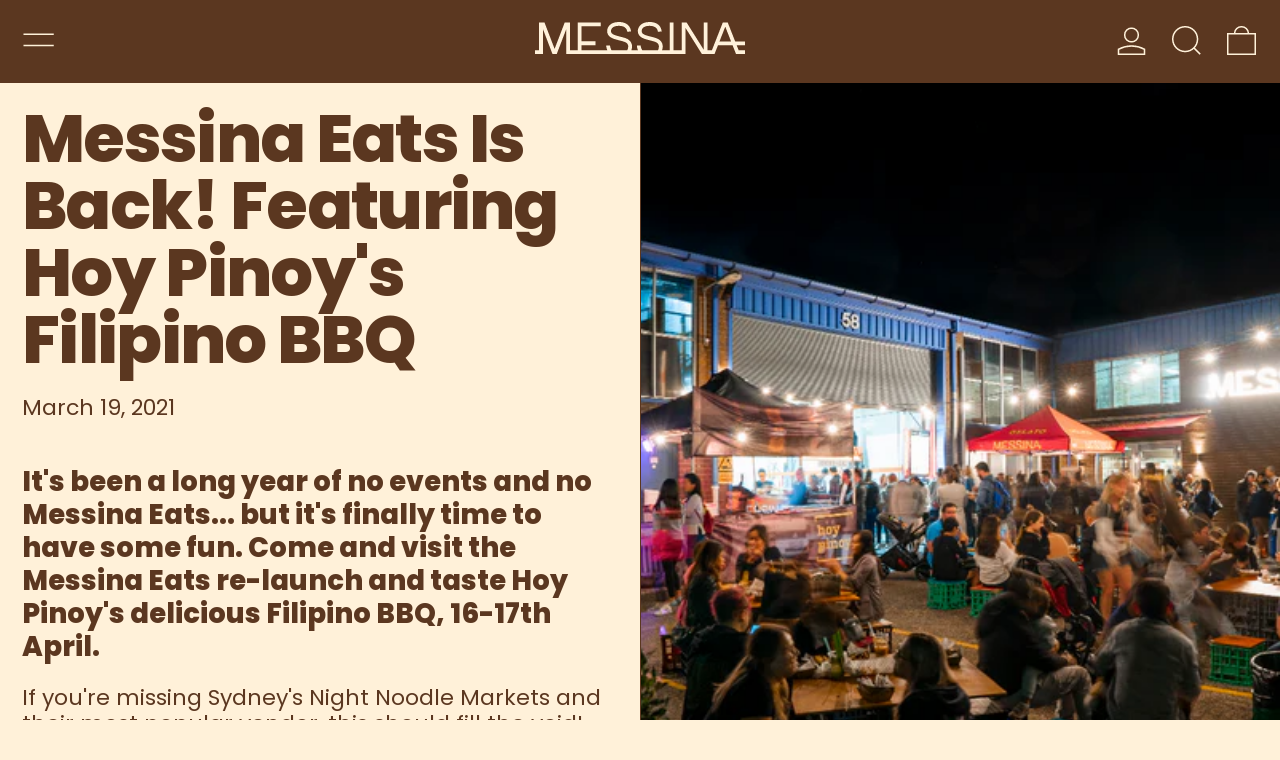

--- FILE ---
content_type: text/html; charset=utf-8
request_url: https://gelatomessina.com/blogs/news/messina-eats-is-back-featuring-hoy-pinoys-filipino-bbq
body_size: 53252
content:
<!doctype html>
<html class="no-js" lang="en">
  <head>
    <!-- Google Tag Manager -->
    <script>(function(w,d,s,l,i){w[l]=w[l]||[];w[l].push({'gtm.start':
    new Date().getTime(),event:'gtm.js'});var f=d.getElementsByTagName(s)[0],
    j=d.createElement(s),dl=l!='dataLayer'?'&l='+l:'';j.async=true;j.src=
    'https://www.googletagmanager.com/gtm.js?id='+i+dl;f.parentNode.insertBefore(j,f);
    })(window,document,'script','dataLayer','GTM-M6TPFZ7');</script>
    <!-- End Google Tag Manager -->
    
    <meta charset="utf-8">
    <meta http-equiv="X-UA-Compatible" content="IE=edge">
    <meta name="viewport" content="width=device-width,initial-scale=1">
    <meta name="theme-color" content="">
    <link rel="canonical" href="https://gelatomessina.com/blogs/news/messina-eats-is-back-featuring-hoy-pinoys-filipino-bbq">
    <link rel="preconnect" href="https://cdn.shopify.com" crossorigin>

    
<link
        rel="icon"
        type="image/png"
        href="//gelatomessina.com/cdn/shop/files/Messina-App-Icon-90px.png?crop=center&height=32&v=1762855007&width=32"
      ><link rel="preconnect" href="https://fonts.shopifycdn.com" crossorigin><title>
      Messina Eats Is Back! Featuring Hoy Pinoy&#39;s Filipino BBQ

        &ndash; Gelato Messina</title>

    
      <meta name="description" content="Hoy Pinoy are coming back to Messina Eats for round five of Filipino BBQ.">
    

    <script>window.performance && window.performance.mark && window.performance.mark('shopify.content_for_header.start');</script><meta name="facebook-domain-verification" content="5orwz1s0mrq48vm62t567bx7ft2cor">
<meta name="google-site-verification" content="vkJqEbFqmj0Ih7KUsoqHiOKjmO1k9-0dBqP7V8VM5E8">
<meta id="shopify-digital-wallet" name="shopify-digital-wallet" content="/56399364276/digital_wallets/dialog">
<meta name="shopify-checkout-api-token" content="70fadd4f39e3c1a2ebe24063a27fe892">
<link rel="alternate" type="application/atom+xml" title="Feed" href="/blogs/news.atom" />
<script async="async" src="/checkouts/internal/preloads.js?locale=en-AU"></script>
<link rel="preconnect" href="https://shop.app" crossorigin="anonymous">
<script async="async" src="https://shop.app/checkouts/internal/preloads.js?locale=en-AU&shop_id=56399364276" crossorigin="anonymous"></script>
<script id="apple-pay-shop-capabilities" type="application/json">{"shopId":56399364276,"countryCode":"AU","currencyCode":"AUD","merchantCapabilities":["supports3DS"],"merchantId":"gid:\/\/shopify\/Shop\/56399364276","merchantName":"Gelato Messina","requiredBillingContactFields":["postalAddress","email","phone"],"requiredShippingContactFields":["postalAddress","email","phone"],"shippingType":"shipping","supportedNetworks":["visa","masterCard","amex","jcb"],"total":{"type":"pending","label":"Gelato Messina","amount":"1.00"},"shopifyPaymentsEnabled":true,"supportsSubscriptions":true}</script>
<script id="shopify-features" type="application/json">{"accessToken":"70fadd4f39e3c1a2ebe24063a27fe892","betas":["rich-media-storefront-analytics"],"domain":"gelatomessina.com","predictiveSearch":true,"shopId":56399364276,"locale":"en"}</script>
<script>var Shopify = Shopify || {};
Shopify.shop = "gelatomessina.myshopify.com";
Shopify.locale = "en";
Shopify.currency = {"active":"AUD","rate":"1.0"};
Shopify.country = "AU";
Shopify.theme = {"name":"Messina v3.0","id":136114110644,"schema_name":"Baseline","schema_version":"3.1.0","theme_store_id":910,"role":"main"};
Shopify.theme.handle = "null";
Shopify.theme.style = {"id":null,"handle":null};
Shopify.cdnHost = "gelatomessina.com/cdn";
Shopify.routes = Shopify.routes || {};
Shopify.routes.root = "/";</script>
<script type="module">!function(o){(o.Shopify=o.Shopify||{}).modules=!0}(window);</script>
<script>!function(o){function n(){var o=[];function n(){o.push(Array.prototype.slice.apply(arguments))}return n.q=o,n}var t=o.Shopify=o.Shopify||{};t.loadFeatures=n(),t.autoloadFeatures=n()}(window);</script>
<script>
  window.ShopifyPay = window.ShopifyPay || {};
  window.ShopifyPay.apiHost = "shop.app\/pay";
  window.ShopifyPay.redirectState = null;
</script>
<script id="shop-js-analytics" type="application/json">{"pageType":"article"}</script>
<script defer="defer" async type="module" src="//gelatomessina.com/cdn/shopifycloud/shop-js/modules/v2/client.init-shop-cart-sync_C5BV16lS.en.esm.js"></script>
<script defer="defer" async type="module" src="//gelatomessina.com/cdn/shopifycloud/shop-js/modules/v2/chunk.common_CygWptCX.esm.js"></script>
<script type="module">
  await import("//gelatomessina.com/cdn/shopifycloud/shop-js/modules/v2/client.init-shop-cart-sync_C5BV16lS.en.esm.js");
await import("//gelatomessina.com/cdn/shopifycloud/shop-js/modules/v2/chunk.common_CygWptCX.esm.js");

  window.Shopify.SignInWithShop?.initShopCartSync?.({"fedCMEnabled":true,"windoidEnabled":true});

</script>
<script>
  window.Shopify = window.Shopify || {};
  if (!window.Shopify.featureAssets) window.Shopify.featureAssets = {};
  window.Shopify.featureAssets['shop-js'] = {"shop-cart-sync":["modules/v2/client.shop-cart-sync_ZFArdW7E.en.esm.js","modules/v2/chunk.common_CygWptCX.esm.js"],"init-fed-cm":["modules/v2/client.init-fed-cm_CmiC4vf6.en.esm.js","modules/v2/chunk.common_CygWptCX.esm.js"],"shop-button":["modules/v2/client.shop-button_tlx5R9nI.en.esm.js","modules/v2/chunk.common_CygWptCX.esm.js"],"shop-cash-offers":["modules/v2/client.shop-cash-offers_DOA2yAJr.en.esm.js","modules/v2/chunk.common_CygWptCX.esm.js","modules/v2/chunk.modal_D71HUcav.esm.js"],"init-windoid":["modules/v2/client.init-windoid_sURxWdc1.en.esm.js","modules/v2/chunk.common_CygWptCX.esm.js"],"shop-toast-manager":["modules/v2/client.shop-toast-manager_ClPi3nE9.en.esm.js","modules/v2/chunk.common_CygWptCX.esm.js"],"init-shop-email-lookup-coordinator":["modules/v2/client.init-shop-email-lookup-coordinator_B8hsDcYM.en.esm.js","modules/v2/chunk.common_CygWptCX.esm.js"],"init-shop-cart-sync":["modules/v2/client.init-shop-cart-sync_C5BV16lS.en.esm.js","modules/v2/chunk.common_CygWptCX.esm.js"],"avatar":["modules/v2/client.avatar_BTnouDA3.en.esm.js"],"pay-button":["modules/v2/client.pay-button_FdsNuTd3.en.esm.js","modules/v2/chunk.common_CygWptCX.esm.js"],"init-customer-accounts":["modules/v2/client.init-customer-accounts_DxDtT_ad.en.esm.js","modules/v2/client.shop-login-button_C5VAVYt1.en.esm.js","modules/v2/chunk.common_CygWptCX.esm.js","modules/v2/chunk.modal_D71HUcav.esm.js"],"init-shop-for-new-customer-accounts":["modules/v2/client.init-shop-for-new-customer-accounts_ChsxoAhi.en.esm.js","modules/v2/client.shop-login-button_C5VAVYt1.en.esm.js","modules/v2/chunk.common_CygWptCX.esm.js","modules/v2/chunk.modal_D71HUcav.esm.js"],"shop-login-button":["modules/v2/client.shop-login-button_C5VAVYt1.en.esm.js","modules/v2/chunk.common_CygWptCX.esm.js","modules/v2/chunk.modal_D71HUcav.esm.js"],"init-customer-accounts-sign-up":["modules/v2/client.init-customer-accounts-sign-up_CPSyQ0Tj.en.esm.js","modules/v2/client.shop-login-button_C5VAVYt1.en.esm.js","modules/v2/chunk.common_CygWptCX.esm.js","modules/v2/chunk.modal_D71HUcav.esm.js"],"shop-follow-button":["modules/v2/client.shop-follow-button_Cva4Ekp9.en.esm.js","modules/v2/chunk.common_CygWptCX.esm.js","modules/v2/chunk.modal_D71HUcav.esm.js"],"checkout-modal":["modules/v2/client.checkout-modal_BPM8l0SH.en.esm.js","modules/v2/chunk.common_CygWptCX.esm.js","modules/v2/chunk.modal_D71HUcav.esm.js"],"lead-capture":["modules/v2/client.lead-capture_Bi8yE_yS.en.esm.js","modules/v2/chunk.common_CygWptCX.esm.js","modules/v2/chunk.modal_D71HUcav.esm.js"],"shop-login":["modules/v2/client.shop-login_D6lNrXab.en.esm.js","modules/v2/chunk.common_CygWptCX.esm.js","modules/v2/chunk.modal_D71HUcav.esm.js"],"payment-terms":["modules/v2/client.payment-terms_CZxnsJam.en.esm.js","modules/v2/chunk.common_CygWptCX.esm.js","modules/v2/chunk.modal_D71HUcav.esm.js"]};
</script>
<script>(function() {
  var isLoaded = false;
  function asyncLoad() {
    if (isLoaded) return;
    isLoaded = true;
    var urls = ["\/\/cdn.shopify.com\/proxy\/b8e3a540d9917c9616c5534103e1edea8fb7efd3e98fc24da246395d3dceac96\/gelatomessina.activehosted.com\/js\/site-tracking.php?shop=gelatomessina.myshopify.com\u0026sp-cache-control=cHVibGljLCBtYXgtYWdlPTkwMA"];
    for (var i = 0; i < urls.length; i++) {
      var s = document.createElement('script');
      s.type = 'text/javascript';
      s.async = true;
      s.src = urls[i];
      var x = document.getElementsByTagName('script')[0];
      x.parentNode.insertBefore(s, x);
    }
  };
  if(window.attachEvent) {
    window.attachEvent('onload', asyncLoad);
  } else {
    window.addEventListener('load', asyncLoad, false);
  }
})();</script>
<script id="__st">var __st={"a":56399364276,"offset":39600,"reqid":"3951af62-982c-4339-b7d7-9007a2d2a962-1768787092","pageurl":"gelatomessina.com\/blogs\/news\/messina-eats-is-back-featuring-hoy-pinoys-filipino-bbq","s":"articles-557214236852","u":"9cafba86064d","p":"article","rtyp":"article","rid":557214236852};</script>
<script>window.ShopifyPaypalV4VisibilityTracking = true;</script>
<script id="captcha-bootstrap">!function(){'use strict';const t='contact',e='account',n='new_comment',o=[[t,t],['blogs',n],['comments',n],[t,'customer']],c=[[e,'customer_login'],[e,'guest_login'],[e,'recover_customer_password'],[e,'create_customer']],r=t=>t.map((([t,e])=>`form[action*='/${t}']:not([data-nocaptcha='true']) input[name='form_type'][value='${e}']`)).join(','),a=t=>()=>t?[...document.querySelectorAll(t)].map((t=>t.form)):[];function s(){const t=[...o],e=r(t);return a(e)}const i='password',u='form_key',d=['recaptcha-v3-token','g-recaptcha-response','h-captcha-response',i],f=()=>{try{return window.sessionStorage}catch{return}},m='__shopify_v',_=t=>t.elements[u];function p(t,e,n=!1){try{const o=window.sessionStorage,c=JSON.parse(o.getItem(e)),{data:r}=function(t){const{data:e,action:n}=t;return t[m]||n?{data:e,action:n}:{data:t,action:n}}(c);for(const[e,n]of Object.entries(r))t.elements[e]&&(t.elements[e].value=n);n&&o.removeItem(e)}catch(o){console.error('form repopulation failed',{error:o})}}const l='form_type',E='cptcha';function T(t){t.dataset[E]=!0}const w=window,h=w.document,L='Shopify',v='ce_forms',y='captcha';let A=!1;((t,e)=>{const n=(g='f06e6c50-85a8-45c8-87d0-21a2b65856fe',I='https://cdn.shopify.com/shopifycloud/storefront-forms-hcaptcha/ce_storefront_forms_captcha_hcaptcha.v1.5.2.iife.js',D={infoText:'Protected by hCaptcha',privacyText:'Privacy',termsText:'Terms'},(t,e,n)=>{const o=w[L][v],c=o.bindForm;if(c)return c(t,g,e,D).then(n);var r;o.q.push([[t,g,e,D],n]),r=I,A||(h.body.append(Object.assign(h.createElement('script'),{id:'captcha-provider',async:!0,src:r})),A=!0)});var g,I,D;w[L]=w[L]||{},w[L][v]=w[L][v]||{},w[L][v].q=[],w[L][y]=w[L][y]||{},w[L][y].protect=function(t,e){n(t,void 0,e),T(t)},Object.freeze(w[L][y]),function(t,e,n,w,h,L){const[v,y,A,g]=function(t,e,n){const i=e?o:[],u=t?c:[],d=[...i,...u],f=r(d),m=r(i),_=r(d.filter((([t,e])=>n.includes(e))));return[a(f),a(m),a(_),s()]}(w,h,L),I=t=>{const e=t.target;return e instanceof HTMLFormElement?e:e&&e.form},D=t=>v().includes(t);t.addEventListener('submit',(t=>{const e=I(t);if(!e)return;const n=D(e)&&!e.dataset.hcaptchaBound&&!e.dataset.recaptchaBound,o=_(e),c=g().includes(e)&&(!o||!o.value);(n||c)&&t.preventDefault(),c&&!n&&(function(t){try{if(!f())return;!function(t){const e=f();if(!e)return;const n=_(t);if(!n)return;const o=n.value;o&&e.removeItem(o)}(t);const e=Array.from(Array(32),(()=>Math.random().toString(36)[2])).join('');!function(t,e){_(t)||t.append(Object.assign(document.createElement('input'),{type:'hidden',name:u})),t.elements[u].value=e}(t,e),function(t,e){const n=f();if(!n)return;const o=[...t.querySelectorAll(`input[type='${i}']`)].map((({name:t})=>t)),c=[...d,...o],r={};for(const[a,s]of new FormData(t).entries())c.includes(a)||(r[a]=s);n.setItem(e,JSON.stringify({[m]:1,action:t.action,data:r}))}(t,e)}catch(e){console.error('failed to persist form',e)}}(e),e.submit())}));const S=(t,e)=>{t&&!t.dataset[E]&&(n(t,e.some((e=>e===t))),T(t))};for(const o of['focusin','change'])t.addEventListener(o,(t=>{const e=I(t);D(e)&&S(e,y())}));const B=e.get('form_key'),M=e.get(l),P=B&&M;t.addEventListener('DOMContentLoaded',(()=>{const t=y();if(P)for(const e of t)e.elements[l].value===M&&p(e,B);[...new Set([...A(),...v().filter((t=>'true'===t.dataset.shopifyCaptcha))])].forEach((e=>S(e,t)))}))}(h,new URLSearchParams(w.location.search),n,t,e,['guest_login'])})(!0,!0)}();</script>
<script integrity="sha256-4kQ18oKyAcykRKYeNunJcIwy7WH5gtpwJnB7kiuLZ1E=" data-source-attribution="shopify.loadfeatures" defer="defer" src="//gelatomessina.com/cdn/shopifycloud/storefront/assets/storefront/load_feature-a0a9edcb.js" crossorigin="anonymous"></script>
<script crossorigin="anonymous" defer="defer" src="//gelatomessina.com/cdn/shopifycloud/storefront/assets/shopify_pay/storefront-65b4c6d7.js?v=20250812"></script>
<script data-source-attribution="shopify.dynamic_checkout.dynamic.init">var Shopify=Shopify||{};Shopify.PaymentButton=Shopify.PaymentButton||{isStorefrontPortableWallets:!0,init:function(){window.Shopify.PaymentButton.init=function(){};var t=document.createElement("script");t.src="https://gelatomessina.com/cdn/shopifycloud/portable-wallets/latest/portable-wallets.en.js",t.type="module",document.head.appendChild(t)}};
</script>
<script data-source-attribution="shopify.dynamic_checkout.buyer_consent">
  function portableWalletsHideBuyerConsent(e){var t=document.getElementById("shopify-buyer-consent"),n=document.getElementById("shopify-subscription-policy-button");t&&n&&(t.classList.add("hidden"),t.setAttribute("aria-hidden","true"),n.removeEventListener("click",e))}function portableWalletsShowBuyerConsent(e){var t=document.getElementById("shopify-buyer-consent"),n=document.getElementById("shopify-subscription-policy-button");t&&n&&(t.classList.remove("hidden"),t.removeAttribute("aria-hidden"),n.addEventListener("click",e))}window.Shopify?.PaymentButton&&(window.Shopify.PaymentButton.hideBuyerConsent=portableWalletsHideBuyerConsent,window.Shopify.PaymentButton.showBuyerConsent=portableWalletsShowBuyerConsent);
</script>
<script data-source-attribution="shopify.dynamic_checkout.cart.bootstrap">document.addEventListener("DOMContentLoaded",(function(){function t(){return document.querySelector("shopify-accelerated-checkout-cart, shopify-accelerated-checkout")}if(t())Shopify.PaymentButton.init();else{new MutationObserver((function(e,n){t()&&(Shopify.PaymentButton.init(),n.disconnect())})).observe(document.body,{childList:!0,subtree:!0})}}));
</script>
<link id="shopify-accelerated-checkout-styles" rel="stylesheet" media="screen" href="https://gelatomessina.com/cdn/shopifycloud/portable-wallets/latest/accelerated-checkout-backwards-compat.css" crossorigin="anonymous">
<style id="shopify-accelerated-checkout-cart">
        #shopify-buyer-consent {
  margin-top: 1em;
  display: inline-block;
  width: 100%;
}

#shopify-buyer-consent.hidden {
  display: none;
}

#shopify-subscription-policy-button {
  background: none;
  border: none;
  padding: 0;
  text-decoration: underline;
  font-size: inherit;
  cursor: pointer;
}

#shopify-subscription-policy-button::before {
  box-shadow: none;
}

      </style>

<script>window.performance && window.performance.mark && window.performance.mark('shopify.content_for_header.end');</script>


<meta property="og:site_name" content="Gelato Messina">
<meta property="og:url" content="https://gelatomessina.com/blogs/news/messina-eats-is-back-featuring-hoy-pinoys-filipino-bbq">
<meta property="og:title" content="Messina Eats Is Back! Featuring Hoy Pinoy&#39;s Filipino BBQ">
<meta property="og:type" content="article">
<meta property="og:description" content="Hoy Pinoy are coming back to Messina Eats for round five of Filipino BBQ."><meta property="og:image" content="http://gelatomessina.com/cdn/shop/articles/image.png?v=1635820916">
  <meta
    property="og:image:secure_url"
    content="https://gelatomessina.com/cdn/shop/articles/image.png?v=1635820916"
  >
  <meta property="og:image:width" content="1300">
  <meta property="og:image:height" content="869"><meta
    name="twitter:site"
    content="@gelatomessina"
  ><meta name="twitter:card" content="summary_large_image">
<meta name="twitter:title" content="Messina Eats Is Back! Featuring Hoy Pinoy&#39;s Filipino BBQ">
<meta name="twitter:description" content="Hoy Pinoy are coming back to Messina Eats for round five of Filipino BBQ.">
<script>
  window.THEMENAME = 'Baseline';
  window.THEMEVERSION = '3.0.0';

  document.documentElement.className = document.documentElement.className.replace('no-js', 'js');

  function debounce(fn, wait) {
    let t;
    return (...args) => {
      clearTimeout(t);
      t = setTimeout(() => fn.apply(this, args), wait);
    };
  }

  window.theme = {
    strings: {
      loading: "Loading",
      itemCountOne: "{{ count }} item",
      itemCountOther: "{{ count }} items",
      addToCart: "Add to cart",
      soldOut: "Sold out",
      unavailable: "Unavailable",
      regularPrice: "Regular price",
      salePrice: "Sale price",
      sale: "Sale",
      unitPrice: "Unit price",
      unitPriceSeparator: "per",
      cartEmpty: "Your cart is currently empty.",
      cartCookies: "Enable cookies to use the shopping cart",
      update: "Update",
      quantity: "Quantity",
      discountedTotal: "Discounted total",
      regularTotal: "Regular total",
      priceColumn: "See Price column for discount details.",
      addedToCart: "Added to Cart!",
      cartError: "There was an error while updating your cart. Please try again.",
      cartAddError: "All {{ title }} are in your cart.",
      shippingCalculatorResultsTitleOne: "There is 1 rate:",
      shippingCalculatorResultsTitleMany: "There are {{ count }} rates:",
    },
    routes: {
      root_url: "\/",
      predictive_search_url: "\/search\/suggest",
      cart_url: "\/cart",
      cart_add_url: "\/cart\/add",
      cart_change_url: "\/cart\/change",
      cart_update_url: "\/cart\/update",
      cart_clear_url: "\/cart\/clear",
    },
    moneyFormat: "${{amount}}",
    moneyWithCurrencyFormat: "${{amount}} AUD",
    get defaultMoneyFormat() {
      return this.moneyWithCurrencyFormat;
    },
    cartItemCount: 0,
    settings: {
      cartType: "page",
      openDrawerOnAddToCart: true
    },
    info: {
      name: 'Baseline',
    }
  };
</script>
<script src="//gelatomessina.com/cdn/shop/t/6/assets/utils.js?v=184300954574449463661716944878" defer></script>
    <script src="//gelatomessina.com/cdn/shop/t/6/assets/images.js?v=82802382427156187971716944878" defer></script>
    <script src="//gelatomessina.com/cdn/shop/t/6/assets/theme-events.js?v=129495518931582581311716944878" defer></script>
    <script
      src="//gelatomessina.com/cdn/shop/t/6/assets/polyfills-inert.bundle.min.js?v=9775187524458939151716944878"
      type="module"
    ></script>
    <script
      src="//gelatomessina.com/cdn/shop/t/6/assets/global.bundle.min.js?v=66431699965242330901716944878"
      type="module"
    ></script>

    

    

    <script src="//gelatomessina.com/cdn/shop/t/6/assets/quantity.js?v=121464986056478806851716944878" type="module"></script>
    <script src="//gelatomessina.com/cdn/shop/t/6/assets/rte.js?v=91144393696501258891716944878" type="module"></script>

    



  <link
    rel="preload"
    as="font"
    href="//gelatomessina.com/cdn/fonts/poppins/poppins_n8.580200d05bca09e2e0c6f4c922047c227dfa8e8c.woff2"
    type="font/woff2"
    crossorigin
  >



  <link
    rel="preload"
    as="font"
    href="//gelatomessina.com/cdn/fonts/poppins/poppins_n4.0ba78fa5af9b0e1a374041b3ceaadf0a43b41362.woff2"
    type="font/woff2"
    crossorigin
  >



<style data-shopify>
  @font-face {
  font-family: Poppins;
  font-weight: 400;
  font-style: normal;
  font-display: swap;
  src: url("//gelatomessina.com/cdn/fonts/poppins/poppins_n4.0ba78fa5af9b0e1a374041b3ceaadf0a43b41362.woff2") format("woff2"),
       url("//gelatomessina.com/cdn/fonts/poppins/poppins_n4.214741a72ff2596839fc9760ee7a770386cf16ca.woff") format("woff");
}

  @font-face {
  font-family: Poppins;
  font-weight: 800;
  font-style: normal;
  font-display: swap;
  src: url("//gelatomessina.com/cdn/fonts/poppins/poppins_n8.580200d05bca09e2e0c6f4c922047c227dfa8e8c.woff2") format("woff2"),
       url("//gelatomessina.com/cdn/fonts/poppins/poppins_n8.f4450f472fdcbe9e829f3583ebd559988f5a3d25.woff") format("woff");
}

@font-face {
  font-family: Poppins;
  font-weight: 700;
  font-style: normal;
  font-display: swap;
  src: url("//gelatomessina.com/cdn/fonts/poppins/poppins_n7.56758dcf284489feb014a026f3727f2f20a54626.woff2") format("woff2"),
       url("//gelatomessina.com/cdn/fonts/poppins/poppins_n7.f34f55d9b3d3205d2cd6f64955ff4b36f0cfd8da.woff") format("woff");
}
@font-face {
  font-family: Poppins;
  font-weight: 400;
  font-style: italic;
  font-display: swap;
  src: url("//gelatomessina.com/cdn/fonts/poppins/poppins_i4.846ad1e22474f856bd6b81ba4585a60799a9f5d2.woff2") format("woff2"),
       url("//gelatomessina.com/cdn/fonts/poppins/poppins_i4.56b43284e8b52fc64c1fd271f289a39e8477e9ec.woff") format("woff");
}
@font-face {
  font-family: Poppins;
  font-weight: 700;
  font-style: italic;
  font-display: swap;
  src: url("//gelatomessina.com/cdn/fonts/poppins/poppins_i7.42fd71da11e9d101e1e6c7932199f925f9eea42d.woff2") format("woff2"),
       url("//gelatomessina.com/cdn/fonts/poppins/poppins_i7.ec8499dbd7616004e21155106d13837fff4cf556.woff") format("woff");
}
@font-face {
  font-family: Poppins;
  font-weight: 700;
  font-style: normal;
  font-display: swap;
  src: url("//gelatomessina.com/cdn/fonts/poppins/poppins_n7.56758dcf284489feb014a026f3727f2f20a54626.woff2") format("woff2"),
       url("//gelatomessina.com/cdn/fonts/poppins/poppins_n7.f34f55d9b3d3205d2cd6f64955ff4b36f0cfd8da.woff") format("woff");
}
</style>

<style>:root {

      --font-size-xs: 0.64rem;
      --font-size-sm: 0.8rem;
      --font-size-base: 1rem;
      --font-size-lg: 1.25rem;
      --font-size-xl: 1.563rem;
      --font-size-2xl: 1.953rem;
      --font-size-3xl: 2.441rem;
      --font-size-4xl: 3.052rem;
      --font-size-5xl: 3.815rem;
      --font-size-6xl: 4.768rem;
      --font-size-7xl: 5.96rem;
      --font-size-8xl: 7.451rem;
      --font-size-9xl: 9.313rem;

      --type-scale-n-2: var(--font-size-xs);
      --type-scale-n-1: var(--font-size-sm);
      --type-scale-n0: var(--font-size-base);
      --type-scale-n1: var(--font-size-lg);
      --type-scale-n2: var(--font-size-xl);
      --type-scale-n3: var(--font-size-2xl);
      --type-scale-n4: var(--font-size-3xl);
      --type-scale-n5: var(--font-size-4xl);
      --type-scale-n6: var(--font-size-5xl);
      --type-scale-n7: var(--font-size-6xl);
      --type-scale-n8: var(--font-size-7xl);
      --type-scale-n9: var(--font-size-8xl);
      --type-scale-n10: var(--font-size-9xl);

      --base-font-size: 137.5%;
      --base-font-size-from-settings: 22;
      --base-line-height: 1.2;
      --heading-line-height: 1;

      font-size: var(--base-font-size);
      line-height: var(--base-line-height);

      --heading-font-stack: Poppins, sans-serif;
      --heading-font-weight: 800;
      --heading-font-style: normal;


      --body-font-stack: Poppins, sans-serif;
      --body-font-weight: 400;
      --body-font-bold: FontDrop;
      --body-font-bold-italic: FontDrop;

      --color-gridline: 91 55 32;
      --gridline-width: 1px;

      --text-border-width: 1px;
      --checkbox-width: 1px;

      --font-heading: Poppins, sans-serif;
      --font-body: Poppins, sans-serif;
      --font-body-weight: 400;
      --font-body-style: normal;
      --font-body-bold-weight: bold;

      --heading-letterspacing: -0.025em;
      --heading-capitalize: none;
      --heading-decoration: none;

      --standard-heading-size: var(--type-scale-n2);
      --feature-heading-size: var(--type-scale-n3);
      --secondary-heading-size: var(--type-scale-n0);

      --body-copy-transform: none;

      --wrapperWidth: 100vw;
      --gutter: 1px;
      --rowHeight: calc((var(--wrapperWidth) - (11 * var(--gutter))) / 12);

      --global-scrolling-items-speed-multiplier: 1;

      --add-to-cart-button-height: 44px;

      --spacing: 1rem;
      --spacing-double: 2rem;
      --spacing-half: 0.5rem;

      /* Equivalent to px-2 */
      --section-horizontal-spacing-mobile: 0.5rem;
      /* Equivalent to px-4 */
      --section-horizontal-spacing-desktop: 1rem;

      --section-horizontal-spacing: var(--section-horizontal-spacing-mobile);

      --icon-thickness: 1.5;

      /**
       * Buttons
       */
      --button-text-transform: none;
      --button-after-content: '\00a0\2192';
      --button-border-radius: 9999px;

      /**
       * Links
       */
      --links-bottom-border-width: var(--text-border-width);
      --links-bottom-padding: 0.25rem;
      --links-text-transform: none;
      --links-after-content: '\00a0\2192';
      --links-before-content: '\2190\00a0';

      background-color: rgb(var(--color-scheme-background));
      color: rgb(var(--color-scheme-text));
    }

    @media (min-width: 1024px) {
      :root {
        --standard-heading-size: var(--type-scale-n2);
        --feature-heading-size: var(--type-scale-n5);
        --secondary-heading-size: var(--type-scale-n2);

        --section-horizontal-spacing: var(--section-horizontal-spacing-desktop);
      }
    }

    :root,
      
      [data-color-scheme="scheme1"] {
        --color-scheme-text: 91 55 32;
        --color-scheme-background: 255 241 217;
        --color-scheme-accent: 234 122 60;
        --color-scheme-accent-contrast:  255 241 217;
        --color-scheme-secondary: 91 55 32;
      }
  
      [data-color-scheme="scheme2"] {
        --color-scheme-text: 255 241 217;
        --color-scheme-background: 234 122 60;
        --color-scheme-accent: 91 55 32;
        --color-scheme-accent-contrast:  255 241 217;
        --color-scheme-secondary: 91 55 32;
      }
  
      [data-color-scheme="scheme3"] {
        --color-scheme-text: 255 241 217;
        --color-scheme-background: 91 55 32;
        --color-scheme-accent: 234 122 60;
        --color-scheme-accent-contrast:  255 241 217;
        --color-scheme-secondary: 255 241 217;
      }
  
      [data-color-scheme="scheme4"] {
        --color-scheme-text: 255 241 217;
        --color-scheme-background: 0 0 0;
        --color-scheme-accent: 234 122 60;
        --color-scheme-accent-contrast:  255 241 217;
        --color-scheme-secondary: 91 55 32;
      }
  
      [data-color-scheme="scheme5"] {
        --color-scheme-text: 0 0 0;
        --color-scheme-background: 255 255 255;
        --color-scheme-accent: 0 0 0;
        --color-scheme-accent-contrast:  255 255 255;
        --color-scheme-secondary: 0 0 0;
      }
  
      [data-color-scheme="scheme-f2bb8050-ce8d-4036-acdc-4d25c3554877"] {
        --color-scheme-text: 91 55 32;
        --color-scheme-background: 255 241 217;
        --color-scheme-accent: 234 122 60;
        --color-scheme-accent-contrast:  255 241 217;
        --color-scheme-secondary: 91 55 32;
      }
  
      [data-color-scheme="scheme-55daefca-dc36-4d6a-9e58-d57826442952"] {
        --color-scheme-text: 91 55 32;
        --color-scheme-background: 215 230 156;
        --color-scheme-accent: 234 122 60;
        --color-scheme-accent-contrast:  255 241 217;
        --color-scheme-secondary: 91 55 32;
      }
  

    [data-color-scheme] {
      --payment-terms-background-color: rgb(var(--color-scheme-background));

      --button-color-border: var(--color-scheme-text);
      --button-color-background: var(--color-scheme-text);
      --button-color-text: var(--color-scheme-background);
      --button-color-border-hover: var(--color-scheme-accent);
      --button-color-background-hover: var(--color-scheme-accent);
      --button-color-text-hover: var(--color-scheme-accent-contrast);
    }

    ::selection {
      background-color: rgb(var(--color-scheme-accent));
      color: rgb(var(--color-scheme-accent-contrast));
    }

    @keyframes scrolling-items {
      0% {
        transform: translate3d(0, 0, 0);
      }

      100% {
        transform: translate3d(-50%, 0, 0);
      }
    }
</style>

<style id="generated-critical-css">
.shopify-payment-button__button--hidden{display:none!important}.theme-button,.theme-button--secondary{cursor:pointer;font-size:var(--font-size-base);line-height:var(--base-line-height);overflow-wrap:anywhere;padding:.5rem 2rem;text-transform:var(--button-text-transform);word-break:normal}.theme-button--secondary:after,.theme-button:after{--tw-content:var(--button-after-content);content:var(--tw-content)}.theme-button{--tw-border-opacity:1;--tw-bg-opacity:1;--tw-text-opacity:1;background-color:rgb(var(--button-color-background)/var(--tw-bg-opacity));border-color:rgb(var(--button-color-border)/var(--tw-border-opacity));border-radius:var(--button-border-radius);border-width:var(--text-border-width);color:rgb(var(--button-color-text)/var(--tw-text-opacity))}@media (hover:hover) and (pointer:fine){.theme-button:hover{--tw-border-opacity:1;--tw-bg-opacity:1;--tw-text-opacity:1;background-color:rgb(var(--button-color-background-hover)/var(--tw-bg-opacity));border-color:rgb(var(--button-color-border-hover)/var(--tw-border-opacity));color:rgb(var(--button-color-text-hover)/var(--tw-text-opacity))}}.theme-button--secondary{--tw-border-opacity:1;--tw-bg-opacity:1;--tw-text-opacity:1;background-color:rgb(var(--color-scheme-background)/var(--tw-bg-opacity));border-color:rgb(var(--color-scheme-text)/var(--tw-border-opacity));border-radius:var(--button-border-radius);border-width:var(--text-border-width);color:rgb(var(--color-scheme-text)/var(--tw-text-opacity))}[data-color-scheme] .theme-button--secondary.rte a:hover,[data-color-scheme].theme-button--secondary .rte a:hover,[data-color-scheme].theme-button--secondary.rte a:hover{color:rgb(var(--color-scheme-accent));text-decoration-color:rgb(var(--color-scheme-accent))}[data-color-scheme] .theme-button--secondary.rte blockquote,[data-color-scheme].theme-button--secondary .rte blockquote,[data-color-scheme].theme-button--secondary.rte blockquote{background:rgb(var(--color-scheme-text));color:rgb(var(--color-scheme-background))}@media (hover:hover) and (pointer:fine){.theme-button--secondary:hover{--tw-border-opacity:1;--tw-text-opacity:1;border-color:rgb(var(--color-scheme-accent)/var(--tw-border-opacity));color:rgb(var(--color-scheme-accent)/var(--tw-text-opacity))}}image-with-placeholder{display:block}[data-shopify-xr-hidden]{display:none}.block{display:block}.inline-block{display:inline-block}.hidden{display:none}.max-w-site{max-width:var(--max-site-width)}.splide:not(.is-active) .\[\.splide\:not\(\.is-active\)_\&\]\:pointer-events-none{pointer-events:none}.splide:not(.is-active) .\[\.splide\:not\(\.is-active\)_\&\]\:invisible{visibility:hidden}.splide:not(.is-active) .\[\.splide\:not\(\.is-active\)_\&\]\:\!flex{display:flex!important}.splide:not(.is-active) .\[\.splide\:not\(\.is-active\)_\&\]\:gap-gridline{gap:var(--gridline-width)}@media not all and (min-width:1024px){.splide:not(.is-active) .max-lg\:\[\.splide\:not\(\.is-active\)_\&\]\:hidden{display:none}}
</style>
<style id="manual-critical-css">
  html {
    background-color: rgb(var(--color-primary-background));
    color: rgb(var(--color-primary-text));
    font-size: var(--base-font-size);
    line-height: var(--base-line-height);
  }

  [x-cloak] {
    display: none;
  }

  html.no-js [x-cloak].no-js-undo-cloak {
    display: revert;
  }

  body {
    display: flex;
    flex-direction: column;
    min-height: 100vh;
  }

  @media (min-width: 768px) {
    [md\:undo-x-cloak-block] {
      display: block;
    }
  }

  @media (max-width: 767px) {
    [max-md\:undo-x-cloak-block] {
      display: block;
    }
  }
</style>
<link href="//gelatomessina.com/cdn/shop/t/6/assets/base.bundle.css?v=52976381611398989441716944877" rel="stylesheet" type="text/css" media="all" />
  <!-- BEGIN app block: shopify://apps/zapiet-pickup-delivery/blocks/app-embed/5599aff0-8af1-473a-a372-ecd72a32b4d5 -->









    <style>#storePickupApp {
}</style>




<script type="text/javascript">
    var zapietTranslations = {};

    window.ZapietMethods = {"pickup":{"active":true,"enabled":true,"name":"Pickup","sort":0,"status":{"condition":"price","operator":"morethan","value":0,"enabled":true,"product_conditions":{"enabled":false,"value":"No Zapiet","enable":false,"property":"tags","hide_button":true}},"button":{"type":"default","default":null,"hover":"","active":null}},"delivery":{"active":false,"enabled":true,"name":"Delivery","sort":1,"status":{"condition":"price","operator":"morethan","value":0,"enabled":true,"product_conditions":{"enabled":true,"value":"Limited Edition Products","enable":true,"property":"collections","hide_button":true}},"button":{"type":"default","default":null,"hover":"","active":null}},"shipping":{"active":false,"enabled":true,"name":"Shipping","sort":2,"status":{"condition":"price","operator":"morethan","value":0,"enabled":true,"product_conditions":{"enabled":true,"value":"Special Edition","enable":false,"property":"type","hide_button":true}},"button":{"type":"default","default":null,"hover":"","active":null}}}
    window.ZapietEvent = {
        listen: function(eventKey, callback) {
            if (!this.listeners) {
                this.listeners = [];
            }
            this.listeners.push({
                eventKey: eventKey,
                callback: callback
            });
        },
    };

    

    
        
        var language_settings = {"enable_app":true,"enable_geo_search_for_pickups":false,"pickup_region_filter_enabled":false,"pickup_region_filter_field":"region","currency":"AUD","weight_format":"kg","pickup.enable_map":false,"delivery_validation_method":"exact_postcode_matching","base_country_name":"Australia","base_country_code":"AU","method_display_style":"default","default_method_display_style":"modern","date_format":"l, F j, Y","time_format":"h:i A","week_day_start":"Sun","pickup_address_format":"<span class=\"name\"><strong>{{company_name}}</strong></span><span class=\"address\">{{address_line_1}}<br />{{city}}, {{postal_code}}</span><span class=\"distance\">{{distance}}</span>{{more_information}}","rates_enabled":true,"payment_customization_enabled":false,"distance_format":"km","enable_delivery_address_autocompletion":false,"enable_delivery_current_location":false,"enable_pickup_address_autocompletion":false,"pickup_date_picker_enabled":true,"pickup_time_picker_enabled":true,"delivery_note_enabled":false,"delivery_note_required":false,"delivery_date_picker_enabled":true,"delivery_time_picker_enabled":true,"shipping.date_picker_enabled":false,"delivery_validate_cart":false,"pickup_validate_cart":false,"gmak":"","enable_checkout_locale":true,"enable_checkout_url":true,"disable_widget_for_digital_items":false,"disable_widget_for_product_handles":"gift-card,digital-gift-card","colors":{"widget_active_background_color":"#5b3720","widget_active_border_color":"#5b3720","widget_active_icon_color":"#fff1d9","widget_active_text_color":"#fff1d9","widget_inactive_background_color":"#fff1d9","widget_inactive_border_color":"#5b3720","widget_inactive_icon_color":"#5b3720","widget_inactive_text_color":"#5b3720"},"delivery_validator":{"enabled":false,"show_on_page_load":true,"sticky":true},"checkout":{"delivery":{"discount_code":null,"prepopulate_shipping_address":true,"preselect_first_available_time":false},"pickup":{"discount_code":null,"prepopulate_shipping_address":true,"customer_phone_required":false,"preselect_first_location":false,"preselect_first_available_time":true},"shipping":{"discount_code":null}},"day_name_attribute_enabled":false,"methods":{"pickup":{"active":true,"enabled":true,"name":"Pickup","sort":0,"status":{"condition":"price","operator":"morethan","value":0,"enabled":true,"product_conditions":{"enabled":false,"value":"No Zapiet","enable":false,"property":"tags","hide_button":true}},"button":{"type":"default","default":null,"hover":"","active":null}},"delivery":{"active":false,"enabled":true,"name":"Delivery","sort":1,"status":{"condition":"price","operator":"morethan","value":0,"enabled":true,"product_conditions":{"enabled":true,"value":"Limited Edition Products","enable":true,"property":"collections","hide_button":true}},"button":{"type":"default","default":null,"hover":"","active":null}},"shipping":{"active":false,"enabled":true,"name":"Shipping","sort":2,"status":{"condition":"price","operator":"morethan","value":0,"enabled":true,"product_conditions":{"enabled":true,"value":"Special Edition","enable":false,"property":"type","hide_button":true}},"button":{"type":"default","default":null,"hover":"","active":null}}},"translations":{"methods":{"shipping":"Shipping","pickup":"Pickups","delivery":"Delivery"},"calendar":{"january":"January","february":"February","march":"March","april":"April","may":"May","june":"June","july":"July","august":"August","september":"September","october":"October","november":"November","december":"December","sunday":"Sun","monday":"Mon","tuesday":"Tue","wednesday":"Wed","thursday":"Thu","friday":"Fri","saturday":"Sat","today":"","close":"","labelMonthNext":"Next month","labelMonthPrev":"Previous month","labelMonthSelect":"Select a month","labelYearSelect":"Select a year","and":"and","between":"between"},"pickup":{"checkout_button":"Checkout","location_label":"Choose a location.","could_not_find_location":"Sorry, we could not find your location.","datepicker_label":"Choose a date and time.","datepicker_placeholder":"Choose a date.","date_time_output":"{{DATE}} at {{TIME}}","location_placeholder":"Enter your postal code ...","filter_by_region_placeholder":"Filter by state/province","heading":"Store Pickup","note":"","max_order_total":"Maximum order value for pickup is $0.00","max_order_weight":"Maximum order weight for pickup is {{ weight }}","min_order_total":"Minimum order value for pickup is $0.00","min_order_weight":"Minimum order weight for pickup is {{ weight }}","pickup_note_error":"Please enter pickup instructions","more_information":"More information","no_date_time_selected":"Please select a date","no_locations_found":"Sorry, pickup is not available for your selected items.","no_locations_region":"Sorry, pickup is not available in your region.","cart_eligibility_error":"Sorry, pickup is not available for your selected items.","method_not_available":"Not available","opening_hours":"Opening hours","locations_found":"Please note, click and collect orders are only available from our Marrickville HQ. We will need a few days to get your order ready due to our small team :)","pickup_note_label":"Please enter pickup instructions (optional)","pickup_note_label_required":"Please enter pickup instructions (required)","preselect_first_available_time":"Select a time","dates_not_available":"Sorry, your selected items are not currently available for pickup.","checkout_error":"Please select a date for pickup.","location_error":"Please select a pickup location."},"delivery":{"checkout_button":"Checkout","could_not_find_location":"Sorry, we could not find your location.","datepicker_label":"Choose a date and time.","datepicker_placeholder":"Choose a date and time.","date_time_output":"{{DATE}} between {{SLOT_START_TIME}} and {{SLOT_END_TIME}}","delivery_note_label":"Please enter delivery instructions (optional)","delivery_validator_button_label":"Go","delivery_validator_eligible_button_label":"Continue shopping","delivery_validator_eligible_button_link":"#","delivery_validator_eligible_content":"To start shopping just click the button below","delivery_validator_eligible_heading":"Great, we deliver to your area!","delivery_validator_error_button_label":"Continue shopping","delivery_validator_error_button_link":"#","delivery_validator_error_content":"Sorry, it looks like we have encountered an unexpected error. Please try again.","delivery_validator_error_heading":"An error occured","delivery_validator_not_eligible_button_label":"Continue shopping","delivery_validator_not_eligible_button_link":"#","delivery_validator_not_eligible_content":"You are more than welcome to continue browsing our store","delivery_validator_not_eligible_heading":"Sorry, we do not deliver to your area","delivery_validator_placeholder":"Enter your postal code ...","delivery_validator_prelude":"Do we deliver?","available":"Great! You are eligible for delivery.","heading":"Local Delivery","note":"Enter your postal code to check if you are eligible for local delivery:","max_order_total":"Maximum order value for delivery is $0.00","max_order_weight":"Maximum order weight for delivery is {{ weight }}","min_order_total":"Minimum order value for delivery is $0.00","min_order_weight":"Minimum order weight for delivery is {{ weight }}","delivery_note_error":"Please enter delivery instructions","no_date_time_selected":"Please select a date & time for delivery.","cart_eligibility_error":"Sorry, delivery is not available for this item because:\n1. You have an item in your cart that isn't a trifle\n2. You have a trifle in your cart that isn't a \"Delivery\" trifle (choose this from the product page)\n3. Your postcode isn't applicable - check the postcodes for each area on the product page","method_not_available":"Not available","delivery_note_label_required":"Please enter delivery instructions (required)","location_placeholder":"Enter your postal code ...","preselect_first_available_time":"Select a time","not_available":"Sorry, delivery is not available in your area.","dates_not_available":"Sorry, your selected items are not currently available for delivery.","checkout_error":"Please enter a valid zipcode and select your preferred date and time for delivery."},"shipping":{"checkout_button":"Checkout","datepicker_placeholder":"Choose a date.","heading":"Shipping","note":"Please click the checkout button to continue.","max_order_total":"Maximum order value for shipping is $0.00","max_order_weight":"Maximum order weight for shipping is {{ weight }}","min_order_total":"Minimum order value for shipping is $0.00","min_order_weight":"Minimum order weight for shipping is {{ weight }}","shipping_note_error":"Please enter shipping instructions","cart_eligibility_error":"Sorry, shipping is not available for your selected items.","method_not_available":"Not available","shipping_note_label_required":"Please enter shipping instructions (required)","shipping_note_label":"Please enter shipping instructions (optional)","checkout_error":"Please choose a date for shipping."},"widget":{"zapiet_id_error":"There was a problem adding the Zapiet ID to your cart","attributes_error":"There was a problem adding the attributes to your cart","no_checkout_method_error":"Please select a delivery option","no_delivery_options_available":"No delivery options are available for your products","daily_limits_modal_title":"Some items in your cart are unavailable for the selected date.","daily_limits_modal_description":"Select a different date or adjust your cart.","daily_limits_modal_close_button":"Review products","daily_limits_modal_change_date_button":"Change date","daily_limits_modal_out_of_stock_label":"Out of stock","daily_limits_modal_only_left_label":"Only {{ quantity }} left","sms_consent":"I would like to receive SMS notifications about my order updates."},"order_status":{"pickup_details_heading":"Pickup details","pickup_details_text":"Your order will be ready for collection at our {{ Pickup-Location-Company }} location{% if Pickup-Date %} on {{ Pickup-Date | date: \"%A, %d %B\" }}{% if Pickup-Time %} at {{ Pickup-Time }}{% endif %}{% endif %}","delivery_details_heading":"Delivery details","delivery_details_text":"Your order will be delivered locally by our team{% if Delivery-Date %} on the {{ Delivery-Date | date: \"%A, %d %B\" }}{% if Delivery-Time %} between {{ Delivery-Time }}{% endif %}{% endif %}","shipping_details_heading":"Shipping details","shipping_details_text":"Your order will arrive soon{% if Shipping-Date %} on the {{ Shipping-Date | date: \"%A, %d %B\" }}{% endif %}"},"product_widget":{"title":"Delivery and pickup options:","pickup_at":"Pickup at {{ location }}","ready_for_collection":"Ready for collection from","on":"on","view_all_stores":"View all stores","pickup_not_available_item":"Pickup not available for this item","delivery_not_available_location":"Delivery not available for {{ postal_code }}","delivered_by":"Delivered by {{ date }}","delivered_today":"Delivered today","change":"Change","tomorrow":"tomorrow","today":"today","delivery_to":"Delivery to {{ postal_code }}","showing_options_for":"Showing options for {{ postal_code }}","modal_heading":"Select a store for pickup","modal_subheading":"Showing stores near {{ postal_code }}","show_opening_hours":"Show opening hours","hide_opening_hours":"Hide opening hours","closed":"Closed","input_placeholder":"Enter your postal code","input_button":"Check","input_error":"Add a postal code to check available delivery and pickup options.","pickup_available":"Pickup available","not_available":"Not available","select":"Select","selected":"Selected","find_a_store":"Find a store"},"shipping_language_code":"en","delivery_language_code":"en-US","pickup_language_code":"en-GB"},"default_language":"en","region":"us-2","api_region":"api-us","enable_zapiet_id_all_items":false,"widget_restore_state_on_load":true,"draft_orders_enabled":false,"preselect_checkout_method":true,"widget_show_could_not_locate_div_error":true,"checkout_extension_enabled":false,"show_pickup_consent_checkbox":false,"show_delivery_consent_checkbox":false,"subscription_paused":false,"pickup_note_enabled":false,"pickup_note_required":false,"shipping_note_enabled":false,"shipping_note_required":false,"asset_url":"https://d1nsc3vx6l3v3t.cloudfront.net/903831d4-4bad-458b-83c9-3bfc5844d09a/"};
        zapietTranslations["en"] = language_settings.translations;
    

    function initializeZapietApp() {
        var products = [];

        

        window.ZapietCachedSettings = {
            cached_config: {"enable_app":true,"enable_geo_search_for_pickups":false,"pickup_region_filter_enabled":false,"pickup_region_filter_field":"region","currency":"AUD","weight_format":"kg","pickup.enable_map":false,"delivery_validation_method":"exact_postcode_matching","base_country_name":"Australia","base_country_code":"AU","method_display_style":"default","default_method_display_style":"modern","date_format":"l, F j, Y","time_format":"h:i A","week_day_start":"Sun","pickup_address_format":"<span class=\"name\"><strong>{{company_name}}</strong></span><span class=\"address\">{{address_line_1}}<br />{{city}}, {{postal_code}}</span><span class=\"distance\">{{distance}}</span>{{more_information}}","rates_enabled":true,"payment_customization_enabled":false,"distance_format":"km","enable_delivery_address_autocompletion":false,"enable_delivery_current_location":false,"enable_pickup_address_autocompletion":false,"pickup_date_picker_enabled":true,"pickup_time_picker_enabled":true,"delivery_note_enabled":false,"delivery_note_required":false,"delivery_date_picker_enabled":true,"delivery_time_picker_enabled":true,"shipping.date_picker_enabled":false,"delivery_validate_cart":false,"pickup_validate_cart":false,"gmak":"","enable_checkout_locale":true,"enable_checkout_url":true,"disable_widget_for_digital_items":false,"disable_widget_for_product_handles":"gift-card,digital-gift-card","colors":{"widget_active_background_color":"#5b3720","widget_active_border_color":"#5b3720","widget_active_icon_color":"#fff1d9","widget_active_text_color":"#fff1d9","widget_inactive_background_color":"#fff1d9","widget_inactive_border_color":"#5b3720","widget_inactive_icon_color":"#5b3720","widget_inactive_text_color":"#5b3720"},"delivery_validator":{"enabled":false,"show_on_page_load":true,"sticky":true},"checkout":{"delivery":{"discount_code":null,"prepopulate_shipping_address":true,"preselect_first_available_time":false},"pickup":{"discount_code":null,"prepopulate_shipping_address":true,"customer_phone_required":false,"preselect_first_location":false,"preselect_first_available_time":true},"shipping":{"discount_code":null}},"day_name_attribute_enabled":false,"methods":{"pickup":{"active":true,"enabled":true,"name":"Pickup","sort":0,"status":{"condition":"price","operator":"morethan","value":0,"enabled":true,"product_conditions":{"enabled":false,"value":"No Zapiet","enable":false,"property":"tags","hide_button":true}},"button":{"type":"default","default":null,"hover":"","active":null}},"delivery":{"active":false,"enabled":true,"name":"Delivery","sort":1,"status":{"condition":"price","operator":"morethan","value":0,"enabled":true,"product_conditions":{"enabled":true,"value":"Limited Edition Products","enable":true,"property":"collections","hide_button":true}},"button":{"type":"default","default":null,"hover":"","active":null}},"shipping":{"active":false,"enabled":true,"name":"Shipping","sort":2,"status":{"condition":"price","operator":"morethan","value":0,"enabled":true,"product_conditions":{"enabled":true,"value":"Special Edition","enable":false,"property":"type","hide_button":true}},"button":{"type":"default","default":null,"hover":"","active":null}}},"translations":{"methods":{"shipping":"Shipping","pickup":"Pickups","delivery":"Delivery"},"calendar":{"january":"January","february":"February","march":"March","april":"April","may":"May","june":"June","july":"July","august":"August","september":"September","october":"October","november":"November","december":"December","sunday":"Sun","monday":"Mon","tuesday":"Tue","wednesday":"Wed","thursday":"Thu","friday":"Fri","saturday":"Sat","today":"","close":"","labelMonthNext":"Next month","labelMonthPrev":"Previous month","labelMonthSelect":"Select a month","labelYearSelect":"Select a year","and":"and","between":"between"},"pickup":{"checkout_button":"Checkout","location_label":"Choose a location.","could_not_find_location":"Sorry, we could not find your location.","datepicker_label":"Choose a date and time.","datepicker_placeholder":"Choose a date.","date_time_output":"{{DATE}} at {{TIME}}","location_placeholder":"Enter your postal code ...","filter_by_region_placeholder":"Filter by state/province","heading":"Store Pickup","note":"","max_order_total":"Maximum order value for pickup is $0.00","max_order_weight":"Maximum order weight for pickup is {{ weight }}","min_order_total":"Minimum order value for pickup is $0.00","min_order_weight":"Minimum order weight for pickup is {{ weight }}","pickup_note_error":"Please enter pickup instructions","more_information":"More information","no_date_time_selected":"Please select a date","no_locations_found":"Sorry, pickup is not available for your selected items.","no_locations_region":"Sorry, pickup is not available in your region.","cart_eligibility_error":"Sorry, pickup is not available for your selected items.","method_not_available":"Not available","opening_hours":"Opening hours","locations_found":"Please note, click and collect orders are only available from our Marrickville HQ. We will need a few days to get your order ready due to our small team :)","pickup_note_label":"Please enter pickup instructions (optional)","pickup_note_label_required":"Please enter pickup instructions (required)","preselect_first_available_time":"Select a time","dates_not_available":"Sorry, your selected items are not currently available for pickup.","checkout_error":"Please select a date for pickup.","location_error":"Please select a pickup location."},"delivery":{"checkout_button":"Checkout","could_not_find_location":"Sorry, we could not find your location.","datepicker_label":"Choose a date and time.","datepicker_placeholder":"Choose a date and time.","date_time_output":"{{DATE}} between {{SLOT_START_TIME}} and {{SLOT_END_TIME}}","delivery_note_label":"Please enter delivery instructions (optional)","delivery_validator_button_label":"Go","delivery_validator_eligible_button_label":"Continue shopping","delivery_validator_eligible_button_link":"#","delivery_validator_eligible_content":"To start shopping just click the button below","delivery_validator_eligible_heading":"Great, we deliver to your area!","delivery_validator_error_button_label":"Continue shopping","delivery_validator_error_button_link":"#","delivery_validator_error_content":"Sorry, it looks like we have encountered an unexpected error. Please try again.","delivery_validator_error_heading":"An error occured","delivery_validator_not_eligible_button_label":"Continue shopping","delivery_validator_not_eligible_button_link":"#","delivery_validator_not_eligible_content":"You are more than welcome to continue browsing our store","delivery_validator_not_eligible_heading":"Sorry, we do not deliver to your area","delivery_validator_placeholder":"Enter your postal code ...","delivery_validator_prelude":"Do we deliver?","available":"Great! You are eligible for delivery.","heading":"Local Delivery","note":"Enter your postal code to check if you are eligible for local delivery:","max_order_total":"Maximum order value for delivery is $0.00","max_order_weight":"Maximum order weight for delivery is {{ weight }}","min_order_total":"Minimum order value for delivery is $0.00","min_order_weight":"Minimum order weight for delivery is {{ weight }}","delivery_note_error":"Please enter delivery instructions","no_date_time_selected":"Please select a date & time for delivery.","cart_eligibility_error":"Sorry, delivery is not available for this item because:\n1. You have an item in your cart that isn't a trifle\n2. You have a trifle in your cart that isn't a \"Delivery\" trifle (choose this from the product page)\n3. Your postcode isn't applicable - check the postcodes for each area on the product page","method_not_available":"Not available","delivery_note_label_required":"Please enter delivery instructions (required)","location_placeholder":"Enter your postal code ...","preselect_first_available_time":"Select a time","not_available":"Sorry, delivery is not available in your area.","dates_not_available":"Sorry, your selected items are not currently available for delivery.","checkout_error":"Please enter a valid zipcode and select your preferred date and time for delivery."},"shipping":{"checkout_button":"Checkout","datepicker_placeholder":"Choose a date.","heading":"Shipping","note":"Please click the checkout button to continue.","max_order_total":"Maximum order value for shipping is $0.00","max_order_weight":"Maximum order weight for shipping is {{ weight }}","min_order_total":"Minimum order value for shipping is $0.00","min_order_weight":"Minimum order weight for shipping is {{ weight }}","shipping_note_error":"Please enter shipping instructions","cart_eligibility_error":"Sorry, shipping is not available for your selected items.","method_not_available":"Not available","shipping_note_label_required":"Please enter shipping instructions (required)","shipping_note_label":"Please enter shipping instructions (optional)","checkout_error":"Please choose a date for shipping."},"widget":{"zapiet_id_error":"There was a problem adding the Zapiet ID to your cart","attributes_error":"There was a problem adding the attributes to your cart","no_checkout_method_error":"Please select a delivery option","no_delivery_options_available":"No delivery options are available for your products","daily_limits_modal_title":"Some items in your cart are unavailable for the selected date.","daily_limits_modal_description":"Select a different date or adjust your cart.","daily_limits_modal_close_button":"Review products","daily_limits_modal_change_date_button":"Change date","daily_limits_modal_out_of_stock_label":"Out of stock","daily_limits_modal_only_left_label":"Only {{ quantity }} left","sms_consent":"I would like to receive SMS notifications about my order updates."},"order_status":{"pickup_details_heading":"Pickup details","pickup_details_text":"Your order will be ready for collection at our {{ Pickup-Location-Company }} location{% if Pickup-Date %} on {{ Pickup-Date | date: \"%A, %d %B\" }}{% if Pickup-Time %} at {{ Pickup-Time }}{% endif %}{% endif %}","delivery_details_heading":"Delivery details","delivery_details_text":"Your order will be delivered locally by our team{% if Delivery-Date %} on the {{ Delivery-Date | date: \"%A, %d %B\" }}{% if Delivery-Time %} between {{ Delivery-Time }}{% endif %}{% endif %}","shipping_details_heading":"Shipping details","shipping_details_text":"Your order will arrive soon{% if Shipping-Date %} on the {{ Shipping-Date | date: \"%A, %d %B\" }}{% endif %}"},"product_widget":{"title":"Delivery and pickup options:","pickup_at":"Pickup at {{ location }}","ready_for_collection":"Ready for collection from","on":"on","view_all_stores":"View all stores","pickup_not_available_item":"Pickup not available for this item","delivery_not_available_location":"Delivery not available for {{ postal_code }}","delivered_by":"Delivered by {{ date }}","delivered_today":"Delivered today","change":"Change","tomorrow":"tomorrow","today":"today","delivery_to":"Delivery to {{ postal_code }}","showing_options_for":"Showing options for {{ postal_code }}","modal_heading":"Select a store for pickup","modal_subheading":"Showing stores near {{ postal_code }}","show_opening_hours":"Show opening hours","hide_opening_hours":"Hide opening hours","closed":"Closed","input_placeholder":"Enter your postal code","input_button":"Check","input_error":"Add a postal code to check available delivery and pickup options.","pickup_available":"Pickup available","not_available":"Not available","select":"Select","selected":"Selected","find_a_store":"Find a store"},"shipping_language_code":"en","delivery_language_code":"en-US","pickup_language_code":"en-GB"},"default_language":"en","region":"us-2","api_region":"api-us","enable_zapiet_id_all_items":false,"widget_restore_state_on_load":true,"draft_orders_enabled":false,"preselect_checkout_method":true,"widget_show_could_not_locate_div_error":true,"checkout_extension_enabled":false,"show_pickup_consent_checkbox":false,"show_delivery_consent_checkbox":false,"subscription_paused":false,"pickup_note_enabled":false,"pickup_note_required":false,"shipping_note_enabled":false,"shipping_note_required":false,"asset_url":"https://d1nsc3vx6l3v3t.cloudfront.net/903831d4-4bad-458b-83c9-3bfc5844d09a/"},
            shop_identifier: 'gelatomessina.myshopify.com',
            language_code: 'en',
            checkout_url: '/cart',
            products: products,
            translations: zapietTranslations,
            customer: {
                first_name: '',
                last_name: '',
                company: '',
                address1: '',
                address2: '',
                city: '',
                province: '',
                country: '',
                zip: '',
                phone: '',
                tags: null
            }
        }

        window.Zapiet.start(window.ZapietCachedSettings, true);

        
            window.ZapietEvent.listen('widget_loaded', function() {
                // Custom JavaScript
            });
        
    }

    function loadZapietStyles(href) {
        var ss = document.createElement("link");
        ss.type = "text/css";
        ss.rel = "stylesheet";
        ss.media = "all";
        ss.href = href;
        document.getElementsByTagName("head")[0].appendChild(ss);
    }

    
        loadZapietStyles("https://cdn.shopify.com/extensions/019bc157-8185-7e0c-98af-00cc3adeef8a/zapiet-pickup-delivery-1065/assets/storepickup.css");
        var zapietLoadScripts = {
            vendor: true,
            storepickup: true,
            pickup: true,
            delivery: true,
            shipping: true,
            pickup_map: false,
            validator: false
        };

        function zapietScriptLoaded(key) {
            zapietLoadScripts[key] = false;
            if (!Object.values(zapietLoadScripts).includes(true)) {
                initializeZapietApp();
            }
        }
    
</script>




    <script type="module" src="https://cdn.shopify.com/extensions/019bc157-8185-7e0c-98af-00cc3adeef8a/zapiet-pickup-delivery-1065/assets/vendor.js" onload="zapietScriptLoaded('vendor')" defer></script>
    <script type="module" src="https://cdn.shopify.com/extensions/019bc157-8185-7e0c-98af-00cc3adeef8a/zapiet-pickup-delivery-1065/assets/storepickup.js" onload="zapietScriptLoaded('storepickup')" defer></script>

    

    
        <script type="module" src="https://cdn.shopify.com/extensions/019bc157-8185-7e0c-98af-00cc3adeef8a/zapiet-pickup-delivery-1065/assets/pickup.js" onload="zapietScriptLoaded('pickup')" defer></script>
    

    
        <script type="module" src="https://cdn.shopify.com/extensions/019bc157-8185-7e0c-98af-00cc3adeef8a/zapiet-pickup-delivery-1065/assets/delivery.js" onload="zapietScriptLoaded('delivery')" defer></script>
    

    
        <script type="module" src="https://cdn.shopify.com/extensions/019bc157-8185-7e0c-98af-00cc3adeef8a/zapiet-pickup-delivery-1065/assets/shipping.js" onload="zapietScriptLoaded('shipping')" defer></script>
    

    


<!-- END app block --><!-- BEGIN app block: shopify://apps/marsello-loyalty-email-sms/blocks/widget/2f8afca8-ebe2-41cc-a30f-c0ab7d4ac8be --><script>
  (function () {
    var w = window;
    var d = document;
    var l = function () {
      var data = btoa(
        JSON.stringify({
          Provider: 0,
          SiteIdentifier: 'gelatomessina.myshopify.com',
          CustomerIdentifier: '',
          Timestamp: 'fe5b2b6718321a362317d578abbe882553707a40fbb23c695e58e67048e6aea4',
        })
      );
      w.marselloSettings = { token: data };
      var listener = function (event) {
        if (event.data == 'signup') {
          window.location.href = '/account/register';
        } else if (event.data == 'signin') {
          window.location.href = '/account/login';
        } else if (event.data == 'logout') {
          window.location.href = '/account/logout';
        }
      };
      window.addEventListener('message', listener, false);
      var s = d.createElement('script');
      s.type = 'text/javascript';
      s.async = true;
      s.src = 'https://pos.marsello.app/widget/gelatomessina.myshopify.com';
      //s.src = 'https://localhost:44464/widget/gelatomessina.myshopify.com';
      var x = d.getElementsByTagName('head')[0].childNodes[0];
      x.parentNode.insertBefore(s, x);
    };
    if (document.readyState === 'complete') {
      l();
    } else if (w.attachEvent) {
      w.attachEvent('onload', l);
    } else {
      w.addEventListener('load', l, false);
    }
  })();
</script>



<!-- END app block --><!-- BEGIN app block: shopify://apps/wrapped/blocks/app-embed/1714fc7d-e525-4a14-8c3e-1b6ed95734c5 --><script type="module" src="https://cdn.shopify.com/storefront/web-components.js"></script>
<!-- BEGIN app snippet: app-embed.settings --><script type="text/javascript">
  window.Wrapped = { ...window.Wrapped };
  window.Wrapped.options = {"order":{"settings":{"optionMode":"advanced","visibilityTag":"wrapped:disabled","giftMessage":true,"giftMessageMaxChars":250,"giftSender":true,"giftReceiver":true,"giftMessageRequired":false,"giftSenderRequired":false,"giftReceiverRequired":false,"giftMessageEmoji":true,"giftSenderEmoji":true,"giftReceiverEmoji":true,"giftOptionLabels":{"primary":"Select a gift option"},"giftCheckboxLabels":{"primary":"🎁 Add a gift box?"},"giftMessageLabels":{"primary":"Add a personalised gift message:"},"giftMessagePlaceholderLabels":{"primary":"Write your message here..."},"giftSenderLabels":{"primary":"Sender:"},"giftSenderPlaceholderLabels":{"primary":"Sender name"},"giftReceiverLabels":{"primary":"Recipient:"},"giftReceiverPlaceholderLabels":{"primary":"Receiver name"},"saveLabels":{"primary":"Save"},"removeLabels":{"primary":"Remove"},"unavailableLabels":{"primary":"Unavailable"},"visibilityHelperLabels":{"primary":"Unavailable for one or more items in your cart"},"requiredFieldLabels":{"primary":"Please fill out this field."},"emojiFieldLabels":{"primary":"Emoji characters are not permitted."},"ordersLimitReached":false,"multipleGiftVariants":true},"datafields":{"checkbox":"Gift Wrap","message":"Gift Message","sender":"Gift Sender","receiver":"Gift Receiver","variant":"Gift Option"},"product":{"handle":"gift-box","image":"https:\/\/cdn.shopify.com\/s\/files\/1\/0563\/9936\/4276\/files\/Gifting2023_600x600.jpg?v=1697085630","priceMode":"order","hiddenInventory":false,"hiddenVisibility":false,"variantPricingPaid":true,"variantPricingFree":false,"bundles":true,"id":7428678320308,"gid":"gid:\/\/shopify\/Product\/7428678320308","variants":[{"availableForSale":true,"title":"Gift Option 1","price":7.0,"id":42403315155124,"imageSrc":null,"boxItemLimit":"2","boxWeightLimit":"3.0"}]},"blocks":[{"id":"379b750b-87f4-48f1-bce8-99cf503befaa","blockType":"cart_page","modal":true,"pricing":true,"refresh":true,"primaryCheckbox":true,"previewImage":false,"variantAppearance":"images","labels":{"primary":null},"targets":{"136114110644":{"id":"8579d96c-6161-4d86-ad12-1fe3058c93af","selector":"main [x-data=\"CartFooter\"][data-cart-footer] button[name=\"checkout\"]","repositionedByDeveloper":false,"position":"beforebegin","action":null,"actionDeveloper":null,"actionType":"reload","actionTypeDeveloper":null,"formTarget":"cart"},"131791814836":{"id":"c95126ff-f3c4-466d-8e73-648ef4415111","selector":"form[action*=\"\/cart\"] [type=\"submit\"][name=\"checkout\"]","repositionedByDeveloper":false,"position":"beforebegin","action":null,"actionDeveloper":null,"actionType":"reload","actionTypeDeveloper":null,"formTarget":null},"139328946356":{"id":"4d1d20f6-2e56-4940-be25-1b2421ffbea1","selector":"main [x-data=\"CartFooter\"][data-cart-footer] button[name=\"checkout\"]","repositionedByDeveloper":false,"position":"beforebegin","action":null,"actionDeveloper":null,"actionType":"reload","actionTypeDeveloper":null,"formTarget":"cart"},"126529110196":{"id":"c2cd0801-4bca-4241-b734-41d6512d149a","selector":"#main-cart-footer input[name=\"checkout\"]:not([style*=\"display:none\"])","repositionedByDeveloper":false,"position":"beforebegin","action":null,"actionDeveloper":null,"actionType":"reload","actionTypeDeveloper":null,"formTarget":null},"136118304948":{"id":"ec993ebf-b9d2-4ade-8044-da12af32d79f","selector":"main [x-data=\"CartFooter\"][data-cart-footer] button[name=\"checkout\"]","repositionedByDeveloper":false,"position":"beforebegin","action":null,"actionDeveloper":null,"actionType":"reload","actionTypeDeveloper":null,"formTarget":"cart"}}}]}};
  window.Wrapped.settings = {"activated":true,"debug":false,"scripts":null,"styles":null,"skipFetchInterceptor":false,"skipXhrInterceptor":false,"token":"eda52ad48936948f921dd7494c534352"};
  window.Wrapped.settings.block = {"extension_background_primary_color":"#fff1d9","extension_background_secondary_color":"#0000000f","extension_border_color":"rgba(0,0,0,0)","border_width":1,"border_radius":0,"spacing_scale":"--wrapped-spacing-scale-base","hover_style":"--wrapped-hover-style-light","font_color":"#5b3720","font_secondary_color":"#5b3720","font_scale":130,"form_element_text_color":"#5b3720","background_color":"#fff7e7","border_color":"rgba(0,0,0,0)","checkbox_radio_color":"rgba(0,0,0,0)","primary_button_text":"#5b3720","primary_button_surface":"#fff1d9","primary_button_border":"rgba(0,0,0,0)","secondary_button_text":"#ea7a3c","secondary_button_surface":"#0000000f","secondary_button_border":"rgba(0,0,0,0)","media_fit":"fill","gift_thumbnail_size":75,"gift_thumbnail_position":"--wrapped-thumbnail-position-start"};
  window.Wrapped.settings.market = null;

  if (window.Wrapped.settings.debug) {
    const logStyle = 'background-color:black;color:#ffc863;font-size:12px;font-weight:400;padding:12px;border-radius:10px;'
    console.log('%c Gift options by Wrapped | Learn more at https://apps.shopify.com/wrapped', logStyle)
    console.debug('[wrapped:booting]', window.Wrapped)
  }
</script>
<!-- END app snippet --><!-- BEGIN app snippet: app-embed.styles -->
<style type="text/css">
:root {
  --wrapped-background-color: #fff7e7;

  --wrapped-extension-background-primary-color: #fff1d9;
  --wrapped-extension-background-secondary-color: #0000000f;

  --wrapped-extension-border-color: rgba(0,0,0,0);

  --wrapped-border-color: rgba(0,0,0,0);
  
  
    --wrapped-border-radius: min(0px, 24px);
  
  --wrapped-border-width: 1px;

  --wrapped-checkbox-accent-color: rgba(0,0,0,0);

  --wrapped-checkbox--label-left: flex-start;
  --wrapped-checkbox--label-center: center;
  --wrapped-checkbox--label-right: flex-end;

  --wrapped-default-padding: 0.5em;
  --wrapped-container-padding: 0.5em;

  --wrapped-font-color: #5b3720;
  --wrapped-font-size-default: 16px;
  --wrapped-font-scale: 1.3;

  --wrapped-font-size: calc(var(--wrapped-font-size-default) * var(--wrapped-font-scale));
  --wrapped-font-size-small: calc(var(--wrapped-font-size) * 0.8);
  --wrapped-font-size-smaller: calc(var(--wrapped-font-size) * 0.7);
  --wrapped-font-size-smallest: calc(var(--wrapped-font-size) * 0.65);

  --wrapped-component-bottom-padding: 0.5em;

  --wrapped-feature-max-height: 500px;

  --wrapped-textarea-min-height: 80px;

  --wrapped-thumbnail-position-start: -1;
  --wrapped-thumbnail-position-end: 2;
  --wrapped-thumbnail-position: var(--wrapped-thumbnail-position-start, -1);
  --wrapped-thumbnail-size: clamp(40px, 75px, 200px);

  --wrapped-extension-margin-block-start: 1em;
  --wrapped-extension-margin-block-end: 2em;

  --wrapped-unavailable-gift-variant-opacity: 0.4;
}


wrapped-extension {
  background-color: var(--wrapped-extension-background-primary-color) !important;
  border: 1px solid var(--wrapped-extension-border-color) !important;
  border-radius: var(--wrapped-border-radius) !important;
  display: block;
  color: var(--wrapped-font-color) !important;
  font-size: var(--wrapped-font-size) !important;
  height: fit-content !important;
  margin-block-start: var(--wrapped-extension-margin-block-start) !important;
  margin-block-end: var(--wrapped-extension-margin-block-end) !important;
  min-width: unset !important;
  max-width: 640px !important;
  overflow: hidden !important;
  padding: unset !important;
  width: unset !important;

  &:has([part="provider"][gift-variants-unavailable="true"]) {
    display: none !important;
  }
  &:has([part="provider"][is-filtered="true"]) {
    display: none !important;
  }
  &:has([part="provider"][is-gift-option="true"]) {
    display: none !important;
  }
  &:has([part="provider"][is-hidden="true"]) {
    border: none !important;
    display: none !important;
  }

  &:has(wrapped-cart-list-provider) {
    margin-left: auto !important;
    margin-right: 0 !important;
  }

  &[target-group="drawer"]:has(wrapped-cart-list-provider) {
    max-width: unset !important;
    margin-left: unset !important;
    margin-right: unset !important;
    margin-block-end: calc(var(--wrapped-extension-margin-block-end) * 0.5) !important;
  }
}

wrapped-extension * {
  font-size: inherit;
  font-family: inherit;
  color: inherit;
  letter-spacing: normal !important;
  line-height: normal !important;
  text-transform: unset !important;
  visibility: inherit !important;

  & input[type=text]::-webkit-input-placeholder, textarea::-webkit-input-placeholder, select::-webkit-input-placeholder {
    color: revert !important;
    opacity: revert !important;
  }
}

wrapped-extension [part="provider"] {
  display: flex;
  flex-direction: column;

  & [part="feature"][enabled="false"] {
    display: none;
    opacity: 0;
    visibility: hidden;
  }

  &[is-checked="true"] {
    &:has([enabled="true"]:not([singular="true"]):not([feature="checkbox"])) {
      & [feature="checkbox"] {
        border-bottom: 1px solid var(--wrapped-extension-border-color);
      }
    }

    & [part="feature"] {
      opacity: 1;
      max-height: var(--wrapped-feature-max-height);
      visibility: visible;
    }
  }

  &[hidden-checkbox="true"] {
    & [part="feature"] {
      opacity: 1;
      max-height: var(--wrapped-feature-max-height);
      visibility: visible;
    }

    & [feature="checkbox"] {
      display: none;
      opacity: 0;
      visibility: hidden;
    }

    
    &[is-checked="false"][has-gift-variants="true"] {
      & [feature="message"], [feature="sender-receiver"] {
        & input, textarea, span {
          pointer-events: none !important;
          cursor: none;
          opacity: 0.5;
        }
      }
    }
  }

  
  &[limited="true"] {
    cursor: none !important;
    pointer-events: none !important;
    opacity: 0.6 !important;

    & [part="container"] {
      & label {
        pointer-events: none !important;
      }
    }
  }

  
  &[saving="true"] {
    & [part="container"] {
      & label {
        pointer-events: none !important;

        & input[type="checkbox"], input[type="radio"], span {
          opacity: 0.7 !important;
          transition: opacity 300ms cubic-bezier(0.25, 0.1, 0.25, 1);
        }
      }

      & select {
        pointer-events: none !important;
        opacity: 0.7 !important;
        outline: none;
      }
    }
  }
}


wrapped-extension [part="feature"]:not([feature="checkbox"]) {
  background-color: var(--wrapped-extension-background-secondary-color);
  max-height: 0;
  opacity: 0;
  visibility: hidden;
  transition: padding-top 0.2s, opacity 0.2s, visibility 0.2s, max-height 0.2s cubic-bezier(0.42, 0, 0.58, 1);
}

wrapped-extension [part="feature"] {
  overflow: hidden !important;

  & [part="container"] {
    display: flex;
    flex-direction: column;
    row-gap: 0.25em;

    & label {
      align-items: center !important;
      column-gap: var(--wrapped-default-padding) !important;
      cursor: pointer !important;
      display: flex;
      line-height: normal !important;
      margin: 0 !important;
      pointer-events: auto !important;
      text-align: left !important;
      text-transform: unset !important;
    }
  }
}

wrapped-extension [feature="checkbox"] [part="container"] {
  padding: var(--wrapped-container-padding);

  & label {
    padding: 0 !important;

    & input[type="checkbox"] {
      cursor: pointer;
      appearance: auto !important;
      clip: unset !important;
      display: inline-block !important;
      height: var(--wrapped-font-size) !important;
      margin: 0  !important;
      min-height: revert !important;
      position: unset !important;
      top: unset !important;
      width: var(--wrapped-font-size) !important;

      &::before {
        content: unset !important;
      }
      &::after {
        content: unset !important;
      }

      &:checked::before {
        content: unset !important;
      }

      &:checked::after {
        content: unset !important;
      }
    }

    & span {
      &[part="label"] {
        border: unset !important;
        flex-grow: 1;
        padding: unset !important;
      }

      &[part="pricing"] {
        align-content: center;
        font-size: var(--wrapped-font-size-small);
        white-space: nowrap;
      }

      &[part="thumbnail"] {
        background-color: var(--wrapped-background-color);
        background-size: cover;
        background-position: center;
        background-repeat: no-repeat;
        border: 1px solid #ddd;
        border-color: var(--wrapped-border-color);
        border-radius: var(--wrapped-border-radius);
        min-height: var(--wrapped-thumbnail-size);
        max-height: var(--wrapped-thumbnail-size);
        min-width: var(--wrapped-thumbnail-size);
        max-width: var(--wrapped-thumbnail-size);
        height: 100%;
        width: 100%;
        display: inline-block;
        overflow: hidden;
        vertical-align: middle;
        order: var(--wrapped-thumbnail-position);

        
        margin-right: 0.6em;
        

        
      }
    }
  }

  
}

wrapped-extension [hidden-checkbox="false"] [feature="variant"][enabled="true"][singular="true"] {
  display: none;
}

wrapped-extension [feature="variant"] [part="container"] {
  padding: var(--wrapped-container-padding) var(--wrapped-container-padding) 0;

  & fieldset {
    background-color: var(--wrapped-background-color) !important;
    border-color: var(--wrapped-border-color) !important;
    border-radius: var(--wrapped-border-radius) !important;
    border-style: solid !important;
    border-width: var(--wrapped-border-width) !important;
    color: var(--wrapped-font-color) !important;
    font-family: inherit;
    font-size: calc(var(--wrapped-font-size) * 0.9) !important;
    margin-bottom: 0.5em !important;
    margin-left: 0 !important;
    margin-right: 0 !important;
    overflow-x: hidden !important;
    overflow-y: scroll !important;
    padding: 0 !important;
    max-height: calc(calc(var(--wrapped-feature-max-height) * 0.5) - calc(var(--wrapped-container-padding) * 4)) !important;
    min-width: 100% !important;
    max-width: 100% !important;
    width: 100% !important;
    -webkit-appearance: auto !important;
    -moz-appearance: auto !important;

    & label {
      background-color: initial;
      container-type: inline-size;
      padding: var(--wrapped-default-padding) calc(var(--wrapped-default-padding) / 2);
      margin-bottom: 0 !important;
      transition: background-color 0.1s, box-shadow 0.1s ease-out;
      transition-delay: 0.1s;
      width: auto;

      & input[type="radio"] {
        appearance: auto !important;
        clip: unset !important;
        cursor: default;
        display: inline-block !important;
        height: var(--wrapped-font-size) !important;
        margin: 0  !important;
        min-height: revert !important;
        position: unset !important;
        top: unset !important;
        vertical-align: top;
        width: var(--wrapped-font-size) !important;

        
      }

      & div[part="wrapper"] {
        display: flex;
        flex-direction: row;
        flex-grow: 1;

        & span {
          border: unset !important;
          font-size: var(--wrapped-font-size-small);

          &[part="title"] {
            width: 100%;
          }

          &[part="pricing"] {
            padding-right: calc(var(--wrapped-default-padding) / 2);
            white-space: nowrap;
          }
        }
      }

      @container (max-width: 400px) {
        div[part="wrapper"] {
          flex-direction: column;
        }
      }

      &[data-available="false"] {
        opacity: var(--wrapped-unavailable-gift-variant-opacity) !important;
        pointer-events: none !important;
      }

      &[data-filtered="true"] {
        opacity: var(--wrapped-unavailable-gift-variant-opacity) !important;
        pointer-events: none !important;
      }

      &:has(input:checked) {
        background-color: var(--wrapped-extension-background-secondary-color);
        box-shadow: inset 0px 10px 10px -10px rgba(0, 0, 0, 0.029);
      }

      &:hover {
        background-color: var(--wrapped-extension-background-secondary-color);
        box-shadow: inset 0px 10px 10px -10px rgba(0, 0, 0, 0.029);
        transition-delay: 0s;
      }
    }
  }

  & select {
    background-color: var(--wrapped-background-color) !important;
    background-image: none !important;
    border-color: var(--wrapped-border-color) !important;
    border-radius: var(--wrapped-border-radius) !important;
    border-style: solid !important;
    border-width: var(--wrapped-border-width) !important;
    color: var(--wrapped-font-color) !important;
    font-family: inherit;
    font-size: var(--wrapped-font-size-small) !important;
    height: auto;
    margin-bottom: 0.5em !important;
    padding: var(--wrapped-default-padding) !important;
    min-width: 100% !important;
    max-width: 100% !important;
    width: 100% !important;
    -webkit-appearance: auto !important;
    -moz-appearance: auto !important;
  }
}

wrapped-extension [feature="variant"][singular="true"] [part="container"] {
  & fieldset {
    display: none;
  }

  & select {
    display: none;
  }
}


wrapped-extension [feature="variant"][selector-type="images"] [part="container"] {
  & fieldset {
    & label {
      flex-direction: row;

      & input[type="radio"] {
        appearance: none !important;
        background-color: var(--wrapped-background-color) !important;
        background-position: center !important;
        background-repeat: no-repeat !important;
        background-size: cover !important;
        border-color: lightgrey !important;
        border-width: 0.2em !important;
        border-style: solid !important;
        border-radius: 0.4em !important;
        box-sizing: border-box !important;
        flex: 0 0 auto !important;
        width: var(--wrapped-thumbnail-size) !important;
        height: var(--wrapped-thumbnail-size) !important;
        min-width: 40px !important;
        max-width: 200px !important;
        -webkit-appearance: none !important;

        &:checked {
          
          border-color: var(--wrapped-border-color) !important;
          

          &::before {
            background-color: unset;
          }
        }
      }

      & div[part="wrapper"] {
        flex-direction: column;
      }
    }

    
    @media (max-width: 640px) {
      & label {
        flex-direction: column;

        & div[part="wrapper"] {
          padding-top: var(--wrapped-container-padding);
          width: 100%;
        }
      }
    }
  }
}


wrapped-extension [feature="variant"][selector-type="images-modern"] [part="container"] {
  & fieldset {
    background: none !important;
    border: none !important;
    display: grid !important;
    gap: calc(var(--wrapped-component-bottom-padding) * 0.8) !important;

    & label {
      opacity: 0.8 !important;

      margin: var(--wrapped-border-width) !important;
      flex-direction: row !important;
      padding: 2px !important;
      padding-right: var(--wrapped-container-padding) !important;

      box-sizing: border-box !important;
      box-shadow: 0 0 0 var(--wrapped-border-width) transparent !important;

      background-color: var(--wrapped-background-color) !important;
      border-color: color-mix(in srgb, var(--wrapped-border-color) 25%, transparent) !important;
      border-radius: var(--wrapped-border-radius) !important;
      border-style: solid !important;
      border-width: var(--wrapped-border-width) !important;
      color: var(--wrapped-font-color) !important;

      transition: box-shadow 0.2s cubic-bezier(0.25, 0.1, 0.25, 1),
                  border-color 0.2s cubic-bezier(0.25, 0.1, 0.25, 1),
                  opacity 0.1s cubic-bezier(0.25, 0.1, 0.25, 1) !important;

      & input[type="radio"] {
        cursor: pointer;
        appearance: none !important;
        background-color: var(--wrapped-background-color) !important;
        background-position: center !important;
        background-repeat: no-repeat !important;
        background-size: cover !important;
        border: none !important;
        border-radius: max(0px, calc(var(--wrapped-border-radius) - 2px)) !important;
        box-sizing: border-box !important;
        flex: 0 0 auto !important;
        width: var(--wrapped-thumbnail-size) !important;
        height: var(--wrapped-thumbnail-size) !important;
        min-width: 40px !important;
        max-width: 200px !important;
        -webkit-appearance: none !important;

        &:checked {
          
          border-color: var(--wrapped-border-color) !important;
          

          &::before {
            background-color: unset;
          }
        }
      }

      & div[part="wrapper"] {
        flex-direction: row;
        gap: var(--wrapped-container-padding);
      }

      &:has(input:checked) {
        border-color: var(--wrapped-checkbox-accent-color) !important;
        border-width: var(--wrapped-border-width) !important;
        box-shadow: 0 0 0 var(--wrapped-border-width) var(--wrapped-checkbox-accent-color) !important;

        pointer-events: none !important;
        opacity: 1 !important;
      }

      &:hover {
        opacity: 1 !important;
      }

      &[data-available="false"] {
        opacity: var(--wrapped-unavailable-gift-variant-opacity) !important;
        pointer-events: none !important;
      }

      &[data-filtered="true"] {
        opacity: var(--wrapped-unavailable-gift-variant-opacity) !important;
        pointer-events: none !important;
      }
    }
  }
}

wrapped-extension [feature="message"] [part="container"] {
  padding: var(--wrapped-container-padding);

  & textarea {
    background-color: var(--wrapped-background-color) !important;
    border-color: var(--wrapped-border-color) !important;
    border-radius: var(--wrapped-border-radius) !important;
    border-style: solid !important;
    border-width: var(--wrapped-border-width) !important;
    box-sizing: border-box;
    color: var(--wrapped-font-color) !important;
    font-size: var(--wrapped-font-size-small) !important;
    font-family: inherit;
    margin: 0 !important;
    min-height: var(--wrapped-textarea-min-height) !important;
    max-width: unset !important;
    min-width: unset !important;
    outline: none !important;
    padding: var(--wrapped-default-padding) !important;
    pointer-events: auto !important;
    width: 100% !important;
  }

  & [part="message-counter"] {
    align-self: flex-end !important;
    font-size: var(--wrapped-font-size-smallest) !important;
  }
}

wrapped-extension [feature="sender-receiver"] [part="container"] {
  flex-direction: row;
  justify-content: space-between;
  gap: 0.5em;
  padding: var(--wrapped-container-padding) var(--wrapped-container-padding) 0;

  & input[type="text"] {
    background-color: var(--wrapped-background-color) !important;
    border-color: var(--wrapped-border-color) !important;
    border-radius: var(--wrapped-border-radius) !important;
    border-style: solid !important;
    border-width: var(--wrapped-border-width) !important;
    box-sizing: border-box;
    box-shadow: none !important;
    color: var(--wrapped-font-color) !important;
    font-family: inherit;
    font-size: var(--wrapped-font-size-small) !important;
    height: auto;
    margin-bottom: 0.5em !important;
    max-width: 100% !important;
    min-width: 100% !important;
    outline: none !important;
    padding: var(--wrapped-default-padding) !important;
    text-indent: revert;
    width: 100% !important;
    -webkit-appearance: auto !important;
    -moz-appearance: auto !important;
  }

  & [part="sender"], [part="receiver"] {
    width: 100% !important;
  }
}

wrapped-extension [feature="sender-receiver"][fields="receiver"] [part="sender"],
wrapped-extension [feature="sender-receiver"][fields="sender"] [part="receiver"] {
  display: none;
}


body:has(wrapped-extension):has(wrapped-product-provider[bundles="false"][is-checked="true"]) {
  & shopify-accelerated-checkout {
    opacity: 0.5 !important;
    pointer-events: none !important;
  }
}
body:has(wrapped-gift-block[target-group="product-page"][gifting]) {
  & shopify-accelerated-checkout {
    opacity: 0.5 !important;
    pointer-events: none !important;
  }
}
</style>
<!-- END app snippet --><!-- BEGIN app snippet: app-embed.shadow --><template id="wrapped-shadow-styles">
:host {
  /* breakpoints: not-implemented / reference only */
  /* --wrapped-breakpoint-xs: 320px; */
  /* --wrapped-breakpoint-sm: 490px; */
  /* --wrapped-breakpoint-md: 768px; */
  /* --wrapped-breakpoint-lg: 1040px; */
  /* --wrapped-breakpoint-xl: 1440px; */

  
  --wrapped-thumbnail-position-start:
    "media gift-dialog-header"
    "media content"
    "media gift-dialog-actions";
  --wrapped-thumbnail-position-end:
    "gift-dialog-header media"
    "content media"
    "gift-dialog-actions media";

  --shadow-grid-template-areas: var(--wrapped-thumbnail-position-start);

  /* border radius */
  --shadow-border-radius-scale: 0;
  --shadow-border-radius-xs: calc(var(--shadow-border-radius-scale, 65) / 100 * 1rem);
  --shadow-border-radius-sm: calc(var(--shadow-border-radius-scale, 65) / 100 * 1.5rem);
  --shadow-border-radius-base: calc(var(--shadow-border-radius-scale, 65) / 100 * 2.5rem);

  --shadow-dialog-border-surface: rgba(0,0,0,0);
  --shadow-border-width: 1px;
  --shadow-outline-width: calc(var(--shadow-border-width) + 0.5px);

  /* buttons */
  
  --wrapped-hover-style-light: #ffffff;
  --wrapped-hover-style-dark: #000000;
  --shadow-hover-style: var(--wrapped-hover-style-light, --wrapped-hover-style-light);

  --shadow-primary-button-surface: #fff1d9;
  --shadow-primary-button-surface--active: color-mix(in srgb, var(--shadow-primary-button-surface), var(--shadow-hover-style) 20%);
  --shadow-primary-button-surface--hover: color-mix(in srgb, var(--shadow-primary-button-surface), var(--shadow-hover-style) 16%);

  --shadow-primary-button-text-color: #5b3720;
  --shadow-primary-button-text-color--active: color-mix(in srgb, var(--shadow-primary-button-text-color), var(--shadow-hover-style) 20%);
  --shadow-primary-button-text-color--hover: color-mix(in srgb, var(--shadow-primary-button-text-color), var(--shadow-hover-style) 16%);

  --shadow-primary-button-border-surface: rgba(0,0,0,0);

  
  
    --shadow-primary-button-border-surface--active: transparent;
    --shadow-primary-button-border-surface--hover: transparent;
  

  --shadow-secondary-button-surface: #0000000f;
  --shadow-secondary-button-surface--active: color-mix(in srgb, var(--shadow-secondary-button-surface), var(--shadow-hover-style) 20%);
  --shadow-secondary-button-surface--hover: color-mix(in srgb, var(--shadow-secondary-button-surface), var(--shadow-hover-style) 16%);

  --shadow-secondary-button-text-color: #ea7a3c;
  --shadow-secondary-button-text-color--active: color-mix(in srgb, var(--shadow-secondary-button-text-color), var(--shadow-hover-style) 20%);
  --shadow-secondary-button-text-color--hover: color-mix(in srgb, var(--shadow-secondary-button-text-color), var(--shadow-hover-style) 16%);

  --shadow-secondary-button-border-surface: rgba(0,0,0,0);

  
  
    --shadow-secondary-button-border-surface--active: transparent;
    --shadow-secondary-button-border-surface--hover: transparent;
  

  /* do not change the root text size */
  --shadow-font-size: 16px;

  /* text and fonts */
  --shadow-font-family: var(--wrapped-font-family, inherit);

  --shadow-font-scale: calc(130 / 100);
  --shadow-font-size-sm: clamp(12px, calc(14px * var(--shadow-font-scale)), 16px);
  --shadow-font-size-base: clamp(12px, calc(16px * var(--shadow-font-scale)), 20px);
  --shadow-font-size-lg: clamp(16px, calc(24px * var(--shadow-font-scale)), 28px);
  --shadow-font-weight-base: var(--wrapped-font-weight-base, 400);
  --shadow-font-weight-md: 500;
  --shadow-font-weight-lg: 600;
  --shadow-letter-spacing: var(--wrapped-letter-spacing, normal);
  --shadow-line-height-base: 1.5em;

  /* transitions */
  --shadow-transition-duration: 0.1s;
  --shadow-spinner-duration: 0.7s;

  /* disabled */
  --shadow-disabled-opacity-sm: 0.16;
  --shadow-disabled-opacity: 0.32;
  --shadow-disabled-opacity-md: 0.4;
  --shadow-disabled-opacity-lg: 0.64;

  /* precalculated percentages for color-mix */
  --shadow-disabled-opacity-percent: 32%;
  --shadow-disabled-opacity-sm-percent: 16%;
  --shadow-disabled-opacity-md-percent: 40%;
  --shadow-disabled-opacity-lg-percent: 64%;
  --shadow-disabled-cursor: not-allowed;

  /* form elements */
  --shadow-form-element-surface: #fff7e7;
  --shadow-form-element-surface--disabled: color-mix(in srgb, var(--shadow-form-element-surface) var(--shadow-disabled-opacity-percent), var(--shadow-secondary-text-color) 8%);

  --shadow-form-element-border-color: rgba(0,0,0,0);
  --shadow-form-element-border-color--active: color-mix(in srgb, var(--shadow-form-element-border-color), white 83%);
  --shadow-form-element-border-color--disabled: color-mix(in srgb, var(--shadow-form-element-border-color) var(--shadow-disabled-opacity-percent), var(--shadow-secondary-text-color) 8%);

  --shadow-form-element-text-color: #5b3720;
  --shadow-form-element-text-color--disabled: color-mix(in srgb, var(--shadow-form-element-text-color), var(--shadow-secondary-text-color) 8%);

  --shadow-form-element-placeholder-text-color: color-mix(in srgb, var(--shadow-form-element-text-color) var(--shadow-disabled-opacity-percent), transparent);
  --shadow-form-element-placeholder-text-color--disabled: color-mix(in srgb, var(--shadow-form-element-text-color) var(--shadow-disabled-opacity-percent), var(--shadow-secondary-text-color) 8%);

  --shadow-form-element-selection-color: rgba(0,0,0,0);
  --shadow-form-element-selection-color--active: color-mix(in srgb, var(--shadow-form-element-selection-color), var(--shadow-hover-style) 40%);
  --shadow-form-element-selection-color--hover: color-mix(in srgb, var(--shadow-form-element-selection-color), var(--shadow-hover-style) 32%);

  /* primary colors */
  --shadow-primary-surface: #fff1d9;
  --shadow-primary-text-color: #5b3720;
  --shadow-primary-text-color--hover: color-mix(in srgb, var(--shadow-primary-text-color), var(--shadow-hover-style) 32%);

  /* secondary colors */
  --shadow-secondary-surface: #0000000f;
  --shadow-secondary-text-color: #5b3720;
  --shadow-secondary-text-color--disabled: color-mix(in srgb, var(--shadow-secondary-text-color) var(--shadow-disabled-opacity-lg-percent), var(--shadow-secondary-text-color) 8%);

  /* Typography customizations */
  --shadow-button-text-transform: var(--wrapped-button-text-transform, none);
  --shadow-button-letter-spacing: var(--wrapped-button-letter-spacing, var(--shadow-letter-spacing, normal));
  --shadow-button-font-style: var(--wrapped-button-font-style, normal);

  /* spacing */
  
  --wrapped-spacing-scale-base: 1;
  --wrapped-spacing-scale-less: 0.75;
  --wrapped-spacing-scale-more: 1.166;
  --shadow-spacing-scale: var(--wrapped-spacing-scale-base, 1);

  --shadow-spacing-fixed: 4px;
  --shadow-spacing-base: clamp(12px, calc(16px * var(--shadow-spacing-scale)), 24px);
  --shadow-spacing-lg: clamp(16px, calc(24px * var(--shadow-spacing-scale)), 28px);
  --shadow-spacing-sm: clamp(8px, calc(12px * var(--shadow-spacing-scale)), 14px);
  --shadow-spacing-xs: clamp(6px, calc(8px * var(--shadow-spacing-scale)), 10px);

  /* shadows */
  --shadow-shadow-blur: 1.5rem;
  --shadow-shadow-color: rgba(0, 0, 0, 0.25);
  --shadow-shadow-offset: 0.75rem;

  /* default styles */
  all: revert;
  box-sizing: border-box;
  cursor: default;
  display: block;
  font-family: var(--shadow-font-family);
  font-size: var(--shadow-font-size);
  line-height: var(--shadow-line-height-base);
  letter-spacing: var(--shadow-letter-spacing);
  margin-block-start: var(--shadow-spacing-xs);
  margin-block-end: var(--shadow-spacing-xs);
  text-align: start;
  width: -webkit-fill-available;
  white-space: normal;
}

*,
*::before,
*::after {
  box-sizing: inherit;
}

/* gift block launcher */
gift-block-launcher {
  display: flex;
  flex-direction: column;
  gap: var(--shadow-spacing-xs);

  
  & gift-block-visibility-notice {
    display: block;
    font-family: var(--shadow-font-family);
    font-size: smaller;
    font-weight: var(--shadow-font-weight-base);
    font-style: var(--shadow-button-font-style);
    letter-spacing: var(--shadow-button-letter-spacing);
    padding: 0 var(--shadow-spacing-sm);
    text-transform: var(--shadow-button-text-transform);
    width: 100%;
  }
}

.gift-block__launcher {
  background-color: var(--wrapped-launcher-button-surface, var(--shadow-primary-button-surface));
  border-color: var(--wrapped-launcher-button-border-surface, var(--shadow-primary-button-border-surface));
  border-width: var(--wrapped-launcher-button-border-width, var(--shadow-border-width));
  border-radius: var(--wrapped-launcher-button-border-radius, var(--shadow-border-radius-sm));
  border-style: solid;
  color: var(--shadow-primary-button-text-color);
  padding: var(--shadow-spacing-sm);
  font-family: var(--shadow-font-family);
  font-size: var(--shadow-font-size-base);
  font-weight: var(--shadow-font-weight-base);
  font-style: var(--shadow-button-font-style);
  letter-spacing: var(--shadow-button-letter-spacing);
  max-width: var(--wrapped-launcher-button-max-width, 500px);
  text-transform: var(--shadow-button-text-transform);
  width: 100%;

  &:hover {
    cursor: pointer;
    background-color: var(--shadow-primary-button-surface--hover);
    border-color: var(--shadow-primary-button-border-surface--hover);
  }

  &:active {
    background-color: var(--shadow-primary-button-surface--active);
    border-color: var(--shadow-primary-button-border-surface--active);
  }

  &:focus,
  &:focus-visible {
    outline: none;
  }

  &[with-checkmark] {
    position: relative;
    display: inline-flex;
    align-items: center;
    gap: var(--shadow-spacing-fixed);

    & .icon-wrapper {
      display: flex;
      flex-shrink: 0;
    }

    & .button-content {
      justify-content: var(--wrapped-launcher-button-content-justify-content, space-between);
    }

    &[with-gift-options] {
      .checkmark-icon {
        display: block;
        /* animation: unblur calc(var(--shadow-transition-duration) * 3) ease forwards; */
      }
    }
  }

  &[variant="link"] {
    background: none;
    border: none;
    color: var(--shadow-primary-text-color);
    font-size: var(--shadow-font-size-base);
    font-weight: var(--shadow-font-weight-base);
    font-style: var(--shadow-button-font-style);
    letter-spacing: var(--shadow-button-letter-spacing);
    text-transform: var(--shadow-button-text-transform);
    text-decoration: none;
    margin-inline-start: -0.25rem;
    padding: 0;
    width: auto;

    &:hover {
      cursor: pointer;
      color: var(--shadow-primary-text-color--hover);
      text-decoration: underline;
    }

    &[with-checkmark] {
      padding-left: 0;
      text-align: start;
      word-break: keep-all;
    }

    & .button-content {
      flex-direction: row;
      justify-content: flex-start;
    }
  }

  & .button-content {
    display: inline-flex;
    align-items: center;
    gap: var(--shadow-spacing-fixed);

    flex-direction: row-reverse;
    justify-content: var(--wrapped-launcher-button-content-justify-content, center);
    width: 100%;

    & .label {
      text-align: start;
    }
  }

  & .icon-wrapper {
    display: none;
    align-items: center;
    justify-content: center;
    width: 1.5em;
    height: 1.5em;

    svg {
      fill: currentColor;
      height: 100%;
      width: 100%;
    }

    .checkmark-icon {
      display: none;
    }
  }
}
.gift-block__launcher:disabled,
.gift-block__launcher[orders-limit-reached] {
  cursor: var(--shadow-disabled-cursor);
  opacity: var(--shadow-disabled-opacity);
  pointer-events: none;

  &[with-checkmark] {
    .icon-wrapper {
      opacity: var(--shadow-disabled-opacity-md);
    }
  }
}

/* gift block modal */
.gift-block-modal {
  background-color: var(--shadow-primary-surface);
  border: none;
  border-radius: var(--shadow-border-radius-base);
  box-shadow: 0 var(--shadow-shadow-offset) var(--shadow-shadow-blur) var(--shadow-shadow-color);
  outline: var(--shadow-border-width) solid var(--shadow-dialog-border-surface);
  padding: 0;
}
.gift-block-modal::backdrop {
  background-color: rgba(156, 163, 175, 0.75);
}
.gift-block-modal:focus,
.gift-block-modal:focus-visible {
  outline: var(--shadow-border-width) solid var(--shadow-dialog-border-surface);
}
@media (max-width: 768px) {
  .gift-block-modal {
    max-height: calc(100% - var(--shadow-spacing-sm));
    max-width: calc(100% - var(--shadow-spacing-sm));
    overscroll-behavior: contain;
  }
}

/* gift block modal layout */
.gift-block-modal-layout {
  display: grid;
  grid-template-areas: var(--shadow-grid-template-areas);
  grid-template-columns: 1fr 1fr;
  grid-template-rows: auto 1fr auto;
  max-height: 80dvh;
  max-width: 80dvw;
  overflow: hidden;
}
/* Collapse to 1-column layout if media is hidden */
.gift-block-modal-layout:has(section#media[hidden]),
.gift-block-modal-layout:has(section#media.with-media-inline),
.gift-block-modal-layout:not(:has(section#media)),
.gift-block-modal-layout:not(:has(section#media img)) {
  grid-template-areas:
    "gift-dialog-header"
    "content"
    "gift-dialog-actions";
  grid-template-columns: 1fr;
  grid-template-rows: auto 1fr auto;

  section#media {
    display: none;
  }
}


gift-dialog-header {
  align-items: flex-start;
  background-color: var(--shadow-primary-surface);
  display: flex;
  flex-direction: row;
  gap: var(--shadow-spacing-fixed);
  grid-area: gift-dialog-header;
  justify-content: space-between;
  padding: var(--shadow-spacing-lg);
  position: sticky;
  top: 0;
  z-index: 1;

  & h1 {
    color: var(--shadow-primary-text-color);
    font-family: var(--wrapped-header-font-family, var(--shadow-font-family));
    font-size: var(--shadow-font-size-lg);
    font-weight: var(--shadow-font-weight-md);
    line-height: 1.25em;
    margin: 0;
  }

  /* dismiss button styles */
  & button {
    background-color: color-mix(in srgb, var(--shadow-secondary-text-color) 8%, transparent);
    color: var(--shadow-secondary-text-color);
    border-radius: var(--shadow-border-radius-xs);
    font-size: var(--shadow-font-size-sm);
    font-weight: var(--shadow-font-weight-lg);
    font-style: var(--shadow-button-font-style);
    letter-spacing: var(--shadow-button-letter-spacing);
    text-transform: var(--shadow-button-text-transform);
    width: 2.25em;
    height: 2.25em;
    min-width: 2.25em;
    min-height: 2.25em;
    outline: none;
    border: 0;
    cursor: pointer;
    transition: background-color var(--shadow-transition-duration) ease,
                color var(--shadow-transition-duration) ease;

    &:hover {
      background-color: color-mix(in srgb, var(--shadow-secondary-text-color) 6%, var(--shadow-hover-style) 12%);
    }

    &:active {
      background-color: color-mix(in srgb, var(--shadow-secondary-text-color) 16%, var(--shadow-hover-style) 16%);
    }

    &:disabled {
      pointer-events: none;
      opacity: var(--shadow-disabled-opacity);
    }
  }
}

gift-dialog-actions {
  align-items: flex-end;
  background-color: var(--shadow-primary-surface);
  bottom: 0;
  display: flex;
  flex-direction: column;
  gap: var(--shadow-spacing-sm);
  grid-area: gift-dialog-actions;
  overscroll-behavior: contain;
  position: sticky;
  padding: var(--shadow-spacing-lg);
  z-index: 1;

  & button {
    border-radius: var(--shadow-border-radius-sm);
    border-width: var(--shadow-border-width);
    border-style: solid;
    cursor: pointer;
    font-family: var(--wrapped-actions-button-font-family, var(--shadow-font-family));
    font-size: var(--shadow-font-size-base);
    font-weight: var(--shadow-font-weight-md);
    font-style: var(--shadow-button-font-style);
    letter-spacing: var(--shadow-button-letter-spacing);
    text-transform: var(--shadow-button-text-transform);
    padding: var(--shadow-spacing-sm);
    position: relative;
    width: 100%;
    transition: background-color var(--shadow-transition-duration) ease,
                border-color var(--shadow-transition-duration) ease,
                color var(--shadow-transition-duration) ease,
                opacity var(--shadow-transition-duration) ease;

    &.primary {
      background-color: var(--shadow-primary-button-surface);
      border-color: var(--shadow-primary-button-border-surface);
      color: var(--shadow-primary-button-text-color);
      display: flex;
      align-items: center;
      justify-content: center;

      .button-content {
        display: flex;
        align-items: center;
        justify-content: center;
        width: 100%;
      }

      .label {
        flex: 0 1 auto;
        min-width: 0;
        text-align: center;
      }

      .label.out-of-stock {
        display: none;
      }

      .icon-wrapper {
        width: 0em;
        height: 1.25em;
      }

      &:hover {
        background-color: var(--shadow-primary-button-surface--hover);
        border-color: var(--shadow-primary-button-border-surface--hover);
        color: var(--shadow-primary-button-text-color--hover);
      }

      &:active {
        background-color: var(--shadow-primary-button-surface--active);
        border-color: var(--shadow-primary-button-border-surface--active);
        color: var(--shadow-primary-button-text-color--active);
      }

      &[loading] {
        background-color: var(--shadow-primary-button-surface--active);
        border-color: var(--shadow-primary-button-border-surface--active);
        color: var(--shadow-primary-button-text-color--active);
        pointer-events: none;

        .button-content {
          opacity: 0;
        }
      }
    }

    &.secondary {
      background-color: var(--shadow-secondary-button-surface);
      border-color: var(--shadow-secondary-button-border-surface);
      color: var(--shadow-secondary-button-text-color);
      display: flex;
      align-items: center;
      justify-content: center;


      .button-content {
        display: flex;
        align-items: center;
        justify-content: center;
        gap: var(--shadow-spacing-fixed);
        width: 100%;
      }

      .label {
        flex: 0 1 auto;
        min-width: 0;
        text-align: center;
      }

      .icon-wrapper {
        --icon-stroke-width: 1.5px;
        flex: 0 0 auto;
        display: flex;
        align-items: center;
        justify-content: center;

        svg {
          width: 1.25em;
          height: 1.25em;
          stroke-width: var(--icon-stroke-width);
        }

        .remove-icon-top, .remove-icon-bottom {
          transition: transform var(--shadow-transition-duration) ease-in-out;
        }
      }

      &:hover {
        background-color: var(--shadow-secondary-button-surface--hover);
        border-color: var(--shadow-secondary-button-border-surface--hover);
        color: var(--shadow-secondary-button-text-color--hover);

        .icon-wrapper {
          .remove-icon-top {
            transform: translate(calc(-1 * var(--icon-stroke-width)), var(--icon-stroke-width)) rotate(-15deg);
          }
          .remove-icon-bottom {
            transform: translateY(var(--icon-stroke-width));
          }
        }
      }

      &:active {
        background-color: var(--shadow-secondary-button-surface--active);
        border-color: var(--shadow-secondary-button-border-surface--active);

        .icon-wrapper {
          transition: filter var(--shadow-transition-duration) ease-in-out;
        }
      }

      &[hidden] {
        display: none;
      }

      &[loading] {
        background-color: var(--shadow-secondary-button-surface--active);
        border-color: var(--shadow-secondary-button-border-surface--active);
        color: var(--shadow-secondary-button-text-color--active);
        pointer-events: none;

        .button-content {
          opacity: 0;
        }

        .spinner .svg-wrapper svg {
          fill: var(--shadow-secondary-button-text-color--active);
        }
      }
    }

    &:disabled {
      cursor: var(--shadow-disabled-cursor);
      opacity: var(--shadow-disabled-opacity);
      pointer-events: none;

      .button-content {
        pointer-events: none;
        opacity: calc(var(--shadow-disabled-opacity) * 1.5);
      }
    }

    /* spinner styles */
    .spinner {
      opacity: 0;
      position: absolute;
      top: 50%;
      left: 50%;
      transform: translate(-50%, -50%);

      & .svg-wrapper svg {
        animation: spin var(--shadow-spinner-duration) cubic-bezier(0, 0, 1, 1) infinite;
        fill: var(--shadow-primary-button-text-color);
        height: 1.5em;
      }

      & [role="status"] {
        visibility: hidden;
        opacity: 0;
        position: absolute;
        top: 0;
        left: 0;
        width: 100%;
        height: 100%;
      }
    }

    &[loading] {
      pointer-events: none;

      .spinner {
        opacity: 1;
      }
    }
  }

  &:has(button[loading]:not([hidden])) {
    & button {
      pointer-events: none;
      opacity: 0.8;
    }
  }

  &:is([out-of-stock]) {
    & button.primary {
      pointer-events: none !important;
      opacity: 0.6 !important;

      & .label {
        display: none;
      }

      & .label.out-of-stock {
        display: block;
      }
    }
  }
}

gift-dialog-content {
  display: contents;
}

section#media {
  align-self: stretch;
  background-color: var(--shadow-secondary-surface);
  grid-area: media;
  grid-row: 1 / 4;
  height: 100%;
  padding: var(--shadow-spacing-lg);
  position: sticky;
  top: 0;
  transition: order var(--shadow-transition-duration) ease,
              width var(--shadow-transition-duration) ease;

  &.with-media-cover {
    & img {
      height: 100%;
    }
  }

  &.with-media-fill {
    padding: 0;

    & img {
      border-radius: 0;
      height: 100%;
    }
  }

  & shopify-media {
    & img {
      border-radius: var(--shadow-border-radius-sm);
      width: 100%;
      height: auto;
    }
  }
}

section#content {
  grid-area: content;
  background-color: var(--shadow-primary-surface);

  overflow-y: auto;
  overscroll-behavior: contain;
  scrollbar-width: thin;
  -webkit-overflow-scrolling: touch;

  padding: var(--shadow-spacing-lg);
  padding-bottom: 0;
  padding-top: 0;

  position: relative; /* important to prevent content shifting when changing variants */

  align-items: stretch;
  display: flex;
  flex-direction: column;
  justify-content: flex-start;
  gap: var(--shadow-spacing-lg);
  transition: order var(--shadow-transition-duration) ease;

  @media (max-width: 768px) {
    & > *:first-child:not(:only-child) {
      margin-top: unset;
    }
  }

  /* gift product details */
  & .gift-product {
    display: flex;
    flex-direction: column;
    gap: var(--shadow-spacing-base);
  }

  & .gift-product-header {
    --wrapped-thumbnail-position-start: row;
    --wrapped-thumbnail-position-end: row-reverse;

    align-items: center;
    display: flex;
    flex-direction: var(--wrapped-thumbnail-position-start);
    flex-wrap: wrap;
    row-gap: var(--shadow-spacing-base);
    column-gap: var(--shadow-spacing-sm);
  }

  & .gift-product-content {
    display: flex;
    flex: 1 1 50%;
    flex-direction: column;
    gap: var(--shadow-spacing-xs);
  }

  & .gift-product-media {
    display: flex;
    align-items: center;

    &:has(shopify-media) {
      --shadow-inline-media-max-size: 75px;
      --shadow-inline-media-size: clamp(40px, 75px, var(--shadow-inline-media-max-size));

      border-radius: var(--shadow-border-radius-sm);

      height: var(--shadow-inline-media-size);
      width: var(--shadow-inline-media-size);

      overflow: hidden;

      margin-inline-start: auto;
      margin-inline-end: auto;
    }

    & shopify-media {
      & img {
        border-radius: var(--shadow-border-radius-sm);
        width: 100%;
        height: auto;
      }
    }
  }

  & .gift-product-title {
    color: var(--shadow-primary-text-color);
    display: var(--wrapped-gift-product-title-display, block);
    font-size: var(--shadow-font-size-base);
    font-weight: var(--shadow-font-weight-md);
    margin: 0;
  }
  & .gift-product-pricing {
    display: flex;
    gap: var(--shadow-spacing-xs);
    margin: 0;
    font-weight: var(--shadow-font-weight-base);
    font-size: clamp(12px, calc(var(--shadow-font-size-base) * 0.94), 18px);
    line-height: 1em;
  }
  & .gift-product-price {
    color: var(--shadow-secondary-text-color);
  }
  & .gift-product-price--compare {
    color: var(--shadow-secondary-text-color);
    text-decoration: line-through;
    opacity: var(--shadow-disabled-opacity);
  }
  & .gift-product-description {
    font-weight: var(--shadow-font-weight-base);
    color: var(--shadow-secondary-text-color);
    font-size: clamp(12px, calc(var(--shadow-font-size-base) * 0.94), 18px);
    line-height: 1.5em;

    & shopify-data {
      & :first-child {
        margin-top: 0;
      }

      & :last-child {
        margin-bottom: 0;
      }

      & ul {
        padding-left: var(--shadow-spacing-lg);
      }
    }
  }

  /* gift messaging fields */
  & gift-dialog-message {
    display: flex;
    flex-direction: row;
    flex-wrap: wrap;
    gap: var(--shadow-spacing-base);
  }

  & .option-group {
    display: flex;
    flex-direction: column;
    gap: var(--shadow-spacing-xs);
    flex: 0 0 100%;

    @media (min-width: 768px) {
      &:has(input[id="receiver-input"]),
      &:has(input[id="sender-input"]) {
        flex: 1 1 0%;
      }
    }

    &.option-group-disabled {
      cursor: var(--shadow-disabled-cursor);
      pointer-events: none;
      opacity: var(--shadow-disabled-opacity-md);
      transition: background-color var(--shadow-transition-duration) ease,
                  color var(--shadow-transition-duration) ease;

      & .message-field {
        background-color: var(--shadow-form-element-surface--disabled);
        color: transparent;
        outline-color: var(--shadow-form-element-border-color--disabled);
        pointer-events: none;
      }
    }

    &.option-group-hidden {
      display: none;
    }

    & label {
      font-size: var(--shadow-font-size-sm);
      font-weight: var(--shadow-font-weight-base);
      color: var(--shadow-secondary-text-color);
      line-height: 1em;
    }

    & .message-field {
      background-color: var(--shadow-form-element-surface);
      color: var(--shadow-form-element-text-color);
      width: 100%;
      padding: var(--shadow-spacing-sm);
      border: none;
      border-radius: var(--shadow-border-radius-sm);
      font-family: var(--shadow-font-family);
      font-size: var(--shadow-font-size-base);
      outline: var(--shadow-border-width) solid var(--shadow-form-element-border-color);
      min-height: 42px;
    }

    & .message-field:active,
    & .message-field:focus,
    & .message-field:focus-within,
    & .message-field:focus-visible {
      outline-color: var(--shadow-form-element-selection-color);
      outline-width: var(--shadow-outline-width);
    }

    & .message-field::placeholder {
      color: var(--shadow-form-element-placeholder-text-color);
    }

    & textarea.message-field {
      min-height: 100px;
      resize: vertical;
    }

    & .counter {
      color: var(--shadow-secondary-text-color);
      font-size: var(--shadow-font-size-sm);
      line-height: normal;
    }
  }
}

/* shopify variant selector */
shopify-variant-selector {
  font-size: var(--shadow-font-size-sm);
  width: 100%;

  &[variants-count="1"] {
    display: none;
  }
}

shopify-variant-selector::part(form) {
  gap: var(--shadow-spacing-base);
}

shopify-variant-selector::part(radio) {
  background-color: var(--shadow-form-element-surface);
  color: var(--shadow-form-element-text-color);
  border: none;
  border-radius: var(--shadow-border-radius-sm);
  font-size: var(--shadow-font-size-base);
  font-weight: var(--shadow-font-weight-base);
  outline: var(--shadow-border-width) solid var(--shadow-form-element-border-color);
  padding: calc(var(--shadow-spacing-sm) * 0.5) var(--shadow-spacing-base);
  transition: color var(--shadow-transition-duration) ease,
              outline-color var(--shadow-transition-duration) ease,
              outline-width var(--shadow-transition-duration) ease;
}

shopify-variant-selector::part(radio):active {
  outline-color: var(--shadow-form-element-selection-color--active);
  outline-width: var(--shadow-outline-width);
}

shopify-variant-selector::part(radio):hover {
  outline-color: var(--shadow-form-element-selection-color--hover);
}

shopify-variant-selector::part(radio-disabled) {
  background-color: var(--shadow-form-element-surface--disabled);
  color: var(--shadow-form-element-text-color--disabled);
  opacity: var(--shadow-disabled-opacity); /* do not transition opacity - it causes a flash when changing variants */
  outline-color: var(--shadow-form-element-border-color--disabled);
  pointer-events: none;
}

shopify-variant-selector::part(radio-selected) {
  outline-color: var(--shadow-form-element-selection-color);
  outline-width: var(--shadow-outline-width);
  pointer-events: none;
}

shopify-variant-selector::part(select) {
  color: var(--shadow-form-element-text-color);
  border: none;
  border-radius: var(--shadow-border-radius-sm);
  font-family: var(--shadow-font-family);
  font-size: var(--shadow-font-size-base);
  font-weight: var(--shadow-font-weight-base);
  margin-top: var(--shadow-spacing-xs);
  width: 100%;
  max-width: 100%;
  padding: var(--shadow-spacing-sm);
  padding-right: calc(var(--shadow-spacing-sm) + 1.5rem);
  outline: var(--shadow-border-width) solid var(--shadow-form-element-border-color);

  appearance: none;
  -webkit-appearance: none;
  -moz-appearance: none;

  background-color: var(--shadow-form-element-surface);
  background-image: url("data:image/svg+xml,%3Csvg xmlns='http://www.w3.org/2000/svg' viewBox='0 0 20 20'%3E%3Cpath fill='currentColor' fill-rule='evenodd' d='M6.24 8.2a.75.75 0 0 1 1.06.04l2.7 2.908 2.7-2.908a.75.75 0 1 1 1.1 1.02l-3.25 3.5a.75.75 0 0 1-1.1 0l-3.25-3.5a.75.75 0 0 1 .04-1.06Z'/%3E%3C/svg%3E");
  background-repeat: no-repeat;
  background-position: right 0.5rem center;
  background-size: 1em 1em;
}

shopify-variant-selector::part(select):focus,
shopify-variant-selector::part(select):focus-visible {
  outline-color: var(--shadow-form-element-selection-color);
  outline-width: var(--shadow-outline-width);
}

shopify-variant-selector::part(color-swatch) {
  border: none;
  outline: var(--shadow-border-width) solid rgba(0, 0, 0, .1);
  transition: color var(--shadow-transition-duration) ease,
              outline-color var(--shadow-transition-duration) ease,
              outline-width var(--shadow-transition-duration) ease;
}
shopify-variant-selector::part(color-swatch):active {
  outline-color: var(--shadow-form-element-selection-color--active);
  outline-width: var(--shadow-outline-width);
}
shopify-variant-selector::part(color-swatch):hover {
  outline-color: var(--shadow-form-element-selection-color--hover);
}

shopify-variant-selector::part(color-swatch-selected) {
  outline-color: var(--shadow-form-element-selection-color);
  outline-width: var(--shadow-outline-width);
}
shopify-variant-selector::part(color-swatch-selected):after {
  content: unset;
}

shopify-variant-selector::part(color-swatch-label) {
  color: var(--shadow-secondary-text-color);
}

shopify-variant-selector::part(color-swatch-disabled) {
  opacity: var(--shadow-disabled-opacity); /* do not transition opacity - it causes a flash when changing variants */
  pointer-events: none;
}

shopify-variant-selector::part(label) {
  color: var(--shadow-secondary-text-color);
  display: inline-block;
  font-size: var(--shadow-font-size-sm);
  font-weight: var(--shadow-font-weight-base);
  line-height: 1em;
  margin-bottom: calc(var(--shadow-spacing-sm) - 6px);
}

/* media queries */
/* md - and above */
@media (min-width: 768px) {
  :host {
    --shadow-section-max-width: 420px;
  }

  gift-dialog-content > section {
    min-width: var(--shadow-section-max-width);
    max-width: var(--shadow-section-max-width);
  }

  gift-dialog-header,
  gift-dialog-actions {
    min-width: var(--shadow-section-max-width);
    max-width: var(--shadow-section-max-width);
  }
}

/* md - and below */
@media (max-width: 768px) {
  :host {
    --shadow-section-max-width: 390px;
  }

  gift-dialog-content > section {
    min-width: var(--shadow-section-max-width);
    max-width: var(--shadow-section-max-width);
  }

  gift-dialog-header,
  gift-dialog-actions {
    min-width: var(--shadow-section-max-width);
    max-width: var(--shadow-section-max-width);
    padding: var(--shadow-spacing-base);
  }

  .gift-block-modal-layout {
    grid-template-areas:
      "gift-dialog-header"
      "media"
      "content"
      "gift-dialog-actions";
    grid-template-columns: 1fr;
    grid-template-rows: auto auto 1fr auto;
    max-height: calc(100dvh - var(--shadow-spacing-base));
    max-width: 100dvw;
  }

  gift-dialog-content {
    display: grid;
    grid-template-areas:
      "media"
      "content";
    grid-template-columns: 1fr;
    grid-template-rows: auto 1fr;
    overflow-y: auto;
    overscroll-behavior: contain;
    scrollbar-width: thin;
    -webkit-overflow-scrolling: touch;
  }

  section#media {
    background: none;
    grid-row: auto;
    position: relative;
    padding: 0;

    & shopify-media {
      & img {
        border-radius: unset;
        min-height: var(--shadow-section-max-width);
        max-height: var(--shadow-section-max-width);
      }
    }
  }

  section#content {
    overflow-y: unset;
    padding: var(--shadow-spacing-base);

    &.with-media-inline {
      padding-top: 0;
    }

    & .gift-product-media {
      &:has(shopify-media) {
        --shadow-inline-media-max-size: 330px;
      }
    }
  }
}

/* sm - and below */
@media (max-width: 480px) {
  :host {
    --shadow-section-max-width: 100%;
  }

  section#media {
    & shopify-media {
      & img {
        border-radius: unset;
        min-height: 350px;
        max-height: 350px;
      }
    }
  }
}

/* animations for loaders */
@keyframes spin {
  100% { transform: rotate(1turn); }
}

@keyframes unblur {
  from { filter: blur(2px); }
  to { filter: blur(0px); }
}
</template>
<!-- END app snippet --><!-- BEGIN app snippet: app-embed.customizations --><script type="text/javascript">
  // store customizations
  if (window.Wrapped?.settings?.styles) {
    const styleElement = document.createElement('style')
    styleElement.type = 'text/css'
    styleElement.appendChild(document.createTextNode(window.Wrapped.settings.styles))
    document.head.appendChild(styleElement)
  }

  if (window.Wrapped?.settings?.scripts) {
    const scriptElement = document.createElement('script')
    scriptElement.type = 'text/javascript'
    scriptElement.appendChild(document.createTextNode(window.Wrapped.settings.scripts))
    document.head.appendChild(scriptElement)
  }

  // theme customizations
  if (window.Wrapped?.theme?.styles) {
    const styleElement = document.createElement('style')
    styleElement.type = 'text/css'
    styleElement.appendChild(document.createTextNode(window.Wrapped.theme.styles))
    document.head.appendChild(styleElement)
  }

  if (window.Wrapped?.theme?.scripts) {
    const scriptElement = document.createElement('script')
    scriptElement.type = 'text/javascript'
    scriptElement.appendChild(document.createTextNode(window.Wrapped.theme.scripts))
    document.head.appendChild(scriptElement)
  }
</script>
<!-- END app snippet -->


<!-- END app block --><!-- BEGIN app block: shopify://apps/gsc-instagram-feed/blocks/embed/96970b1b-b770-454f-b16b-51f47e1aa4ed --><script>
  try {
    window.GSC_INSTAFEED_WIDGETS = [{"key":"GSC-khihLjPkWUyHDgV","popup":{"avatar":true,"caption":true,"username":true,"likeCount":true,"permalink":true,"commentsCount":true,"permalinkText":"View post"},"blocks":[{"id":"heading-bhDRvOiwuFhQ","type":"heading","align":"center","color":"#5b3720","value":"Follow us on Instagram","enabled":false,"padding":{"mobile":{},"desktop":{}},"fontWeight":"900","textTransform":"unset","mobileFontSize":"32px","desktopFontSize":"37px"},{"id":"text-EGRuRswLoCzR","type":"text","align":"center","color":"#616161","value":"Join our community for daily inspiration and a closer look at our creations","enabled":false,"padding":{"mobile":{"bottom":"8px"},"desktop":{"bottom":"12px"}},"fontWeight":"400","textTransform":"unset","mobileFontSize":"14px","desktopFontSize":"16px"},{"id":"posts-BOYkZPsSyAvS","type":"posts","aspect":"1:1","radius":{"mobile":"0px","desktop":"0px"},"enabled":true,"padding":{"mobile":{},"desktop":{}},"hoverEffects":{"caption":false,"enabled":true,"instLogo":true,"likeCount":true,"commentsCount":true},"videoAutoplay":true,"mediaClickAction":"popup","showMediaTypeIcon":true},{"id":"button-XXbeeYdWFcvA","href":"https://instagram.com/erinatmessina","type":"button","label":"instagram","width":"content","border":{"size":"2px","color":"#000000","enabled":false},"margin":{"mobile":{"top":"8px","left":"0px","right":"0px","bottom":"0px"},"desktop":{"top":"12px","left":"0px","right":"0px","bottom":"0px"}},"radius":{"value":"30px","enabled":true},"target":"_blank","enabled":true,"padding":{"mobile":{"top":"14px","left":"32px","right":"32px","bottom":"14px"},"desktop":{"top":"16px","left":"48px","right":"48px","bottom":"16px"}},"textColor":"#fff1d9","background":{"blur":"0px","color":"#5b3720","enabled":true},"fontWeight":"600","textTransform":"uppercase","mobileFontSize":"13px","desktopFontSize":"15px","mobileLetterSpacing":"0","desktopLetterSpacing":"0"}],"enabled":true,"general":{"breakpoint":"768px","updateInterval":"day"},"container":{"margin":{"mobile":{"top":"0px","left":"0px","right":"0px","bottom":"0px"},"desktop":{"top":"0px","left":"0px","right":"0px","bottom":"0px"}},"radius":{"value":"0px","enabled":false},"padding":{"mobile":{"top":"15px","left":"16px","right":"16px","bottom":"30px"},"desktop":{"top":"20px","left":"20px","right":"20px","bottom":"40px"}},"background":{"blur":"0px","color":"#ffffff","enabled":false},"containerWidthType":"full","containerWidthValue":"1024px"},"hasGscLogo":true,"mobileLayout":{"grid":{"gap":"4px","rowCount":3,"columnCount":3},"mode":"custom","variant":"grid","carousel":{"gap":"4px","autoplay":{"speed":3,"enabled":true},"mediaCount":20,"columnCount":1.5},"autoConfig":{"grid":{"gap":"4px","rowCount":2,"columnCount":3},"variant":"carousel","carousel":{"gap":"4px","autoplay":{"speed":3,"enabled":true},"mediaCount":20,"columnCount":2}}},"desktopLayout":{"grid":{"gap":"12px","rowCount":2,"columnCount":5},"variant":"carousel","carousel":{"gap":"12px","arrows":"always","autoplay":{"speed":3,"enabled":true},"mediaCount":20,"columnCount":5}}}]
  } catch (e) {
    console.log(e);
  }
</script>


<!-- END app block --><script src="https://cdn.shopify.com/extensions/cfc76123-b24f-4e9a-a1dc-585518796af7/forms-2294/assets/shopify-forms-loader.js" type="text/javascript" defer="defer"></script>
<link href="https://cdn.shopify.com/extensions/019bcb20-4751-713e-b466-6bd1702e3b39/private-pro-password-page-lock-115/assets/password-protection.css" rel="stylesheet" type="text/css" media="all">
<script src="https://cdn.shopify.com/extensions/cccd0c4b-4c03-491e-9d28-8458b9029c60/wrapped-omnichannel-gift-card-67/assets/wrapped_addToCart.js" type="text/javascript" defer="defer"></script>
<link href="https://cdn.shopify.com/extensions/cccd0c4b-4c03-491e-9d28-8458b9029c60/wrapped-omnichannel-gift-card-67/assets/wrapped_addToCart.css" rel="stylesheet" type="text/css" media="all">
<script src="https://cdn.shopify.com/extensions/019bcd04-8580-7352-82f2-7ada1a3785cf/wrapped-1716/assets/wrapped-app-embed.js" type="text/javascript" defer="defer"></script>
<script src="https://cdn.shopify.com/extensions/0199e776-da15-7f04-8431-019361815ca9/instafeed-app-root-44/assets/gsc-instafeed-widget.js" type="text/javascript" defer="defer"></script>
<link href="https://monorail-edge.shopifysvc.com" rel="dns-prefetch">
<script>(function(){if ("sendBeacon" in navigator && "performance" in window) {try {var session_token_from_headers = performance.getEntriesByType('navigation')[0].serverTiming.find(x => x.name == '_s').description;} catch {var session_token_from_headers = undefined;}var session_cookie_matches = document.cookie.match(/_shopify_s=([^;]*)/);var session_token_from_cookie = session_cookie_matches && session_cookie_matches.length === 2 ? session_cookie_matches[1] : "";var session_token = session_token_from_headers || session_token_from_cookie || "";function handle_abandonment_event(e) {var entries = performance.getEntries().filter(function(entry) {return /monorail-edge.shopifysvc.com/.test(entry.name);});if (!window.abandonment_tracked && entries.length === 0) {window.abandonment_tracked = true;var currentMs = Date.now();var navigation_start = performance.timing.navigationStart;var payload = {shop_id: 56399364276,url: window.location.href,navigation_start,duration: currentMs - navigation_start,session_token,page_type: "article"};window.navigator.sendBeacon("https://monorail-edge.shopifysvc.com/v1/produce", JSON.stringify({schema_id: "online_store_buyer_site_abandonment/1.1",payload: payload,metadata: {event_created_at_ms: currentMs,event_sent_at_ms: currentMs}}));}}window.addEventListener('pagehide', handle_abandonment_event);}}());</script>
<script id="web-pixels-manager-setup">(function e(e,d,r,n,o){if(void 0===o&&(o={}),!Boolean(null===(a=null===(i=window.Shopify)||void 0===i?void 0:i.analytics)||void 0===a?void 0:a.replayQueue)){var i,a;window.Shopify=window.Shopify||{};var t=window.Shopify;t.analytics=t.analytics||{};var s=t.analytics;s.replayQueue=[],s.publish=function(e,d,r){return s.replayQueue.push([e,d,r]),!0};try{self.performance.mark("wpm:start")}catch(e){}var l=function(){var e={modern:/Edge?\/(1{2}[4-9]|1[2-9]\d|[2-9]\d{2}|\d{4,})\.\d+(\.\d+|)|Firefox\/(1{2}[4-9]|1[2-9]\d|[2-9]\d{2}|\d{4,})\.\d+(\.\d+|)|Chrom(ium|e)\/(9{2}|\d{3,})\.\d+(\.\d+|)|(Maci|X1{2}).+ Version\/(15\.\d+|(1[6-9]|[2-9]\d|\d{3,})\.\d+)([,.]\d+|)( \(\w+\)|)( Mobile\/\w+|) Safari\/|Chrome.+OPR\/(9{2}|\d{3,})\.\d+\.\d+|(CPU[ +]OS|iPhone[ +]OS|CPU[ +]iPhone|CPU IPhone OS|CPU iPad OS)[ +]+(15[._]\d+|(1[6-9]|[2-9]\d|\d{3,})[._]\d+)([._]\d+|)|Android:?[ /-](13[3-9]|1[4-9]\d|[2-9]\d{2}|\d{4,})(\.\d+|)(\.\d+|)|Android.+Firefox\/(13[5-9]|1[4-9]\d|[2-9]\d{2}|\d{4,})\.\d+(\.\d+|)|Android.+Chrom(ium|e)\/(13[3-9]|1[4-9]\d|[2-9]\d{2}|\d{4,})\.\d+(\.\d+|)|SamsungBrowser\/([2-9]\d|\d{3,})\.\d+/,legacy:/Edge?\/(1[6-9]|[2-9]\d|\d{3,})\.\d+(\.\d+|)|Firefox\/(5[4-9]|[6-9]\d|\d{3,})\.\d+(\.\d+|)|Chrom(ium|e)\/(5[1-9]|[6-9]\d|\d{3,})\.\d+(\.\d+|)([\d.]+$|.*Safari\/(?![\d.]+ Edge\/[\d.]+$))|(Maci|X1{2}).+ Version\/(10\.\d+|(1[1-9]|[2-9]\d|\d{3,})\.\d+)([,.]\d+|)( \(\w+\)|)( Mobile\/\w+|) Safari\/|Chrome.+OPR\/(3[89]|[4-9]\d|\d{3,})\.\d+\.\d+|(CPU[ +]OS|iPhone[ +]OS|CPU[ +]iPhone|CPU IPhone OS|CPU iPad OS)[ +]+(10[._]\d+|(1[1-9]|[2-9]\d|\d{3,})[._]\d+)([._]\d+|)|Android:?[ /-](13[3-9]|1[4-9]\d|[2-9]\d{2}|\d{4,})(\.\d+|)(\.\d+|)|Mobile Safari.+OPR\/([89]\d|\d{3,})\.\d+\.\d+|Android.+Firefox\/(13[5-9]|1[4-9]\d|[2-9]\d{2}|\d{4,})\.\d+(\.\d+|)|Android.+Chrom(ium|e)\/(13[3-9]|1[4-9]\d|[2-9]\d{2}|\d{4,})\.\d+(\.\d+|)|Android.+(UC? ?Browser|UCWEB|U3)[ /]?(15\.([5-9]|\d{2,})|(1[6-9]|[2-9]\d|\d{3,})\.\d+)\.\d+|SamsungBrowser\/(5\.\d+|([6-9]|\d{2,})\.\d+)|Android.+MQ{2}Browser\/(14(\.(9|\d{2,})|)|(1[5-9]|[2-9]\d|\d{3,})(\.\d+|))(\.\d+|)|K[Aa][Ii]OS\/(3\.\d+|([4-9]|\d{2,})\.\d+)(\.\d+|)/},d=e.modern,r=e.legacy,n=navigator.userAgent;return n.match(d)?"modern":n.match(r)?"legacy":"unknown"}(),u="modern"===l?"modern":"legacy",c=(null!=n?n:{modern:"",legacy:""})[u],f=function(e){return[e.baseUrl,"/wpm","/b",e.hashVersion,"modern"===e.buildTarget?"m":"l",".js"].join("")}({baseUrl:d,hashVersion:r,buildTarget:u}),m=function(e){var d=e.version,r=e.bundleTarget,n=e.surface,o=e.pageUrl,i=e.monorailEndpoint;return{emit:function(e){var a=e.status,t=e.errorMsg,s=(new Date).getTime(),l=JSON.stringify({metadata:{event_sent_at_ms:s},events:[{schema_id:"web_pixels_manager_load/3.1",payload:{version:d,bundle_target:r,page_url:o,status:a,surface:n,error_msg:t},metadata:{event_created_at_ms:s}}]});if(!i)return console&&console.warn&&console.warn("[Web Pixels Manager] No Monorail endpoint provided, skipping logging."),!1;try{return self.navigator.sendBeacon.bind(self.navigator)(i,l)}catch(e){}var u=new XMLHttpRequest;try{return u.open("POST",i,!0),u.setRequestHeader("Content-Type","text/plain"),u.send(l),!0}catch(e){return console&&console.warn&&console.warn("[Web Pixels Manager] Got an unhandled error while logging to Monorail."),!1}}}}({version:r,bundleTarget:l,surface:e.surface,pageUrl:self.location.href,monorailEndpoint:e.monorailEndpoint});try{o.browserTarget=l,function(e){var d=e.src,r=e.async,n=void 0===r||r,o=e.onload,i=e.onerror,a=e.sri,t=e.scriptDataAttributes,s=void 0===t?{}:t,l=document.createElement("script"),u=document.querySelector("head"),c=document.querySelector("body");if(l.async=n,l.src=d,a&&(l.integrity=a,l.crossOrigin="anonymous"),s)for(var f in s)if(Object.prototype.hasOwnProperty.call(s,f))try{l.dataset[f]=s[f]}catch(e){}if(o&&l.addEventListener("load",o),i&&l.addEventListener("error",i),u)u.appendChild(l);else{if(!c)throw new Error("Did not find a head or body element to append the script");c.appendChild(l)}}({src:f,async:!0,onload:function(){if(!function(){var e,d;return Boolean(null===(d=null===(e=window.Shopify)||void 0===e?void 0:e.analytics)||void 0===d?void 0:d.initialized)}()){var d=window.webPixelsManager.init(e)||void 0;if(d){var r=window.Shopify.analytics;r.replayQueue.forEach((function(e){var r=e[0],n=e[1],o=e[2];d.publishCustomEvent(r,n,o)})),r.replayQueue=[],r.publish=d.publishCustomEvent,r.visitor=d.visitor,r.initialized=!0}}},onerror:function(){return m.emit({status:"failed",errorMsg:"".concat(f," has failed to load")})},sri:function(e){var d=/^sha384-[A-Za-z0-9+/=]+$/;return"string"==typeof e&&d.test(e)}(c)?c:"",scriptDataAttributes:o}),m.emit({status:"loading"})}catch(e){m.emit({status:"failed",errorMsg:(null==e?void 0:e.message)||"Unknown error"})}}})({shopId: 56399364276,storefrontBaseUrl: "https://gelatomessina.com",extensionsBaseUrl: "https://extensions.shopifycdn.com/cdn/shopifycloud/web-pixels-manager",monorailEndpoint: "https://monorail-edge.shopifysvc.com/unstable/produce_batch",surface: "storefront-renderer",enabledBetaFlags: ["2dca8a86"],webPixelsConfigList: [{"id":"420675764","configuration":"{\"config\":\"{\\\"google_tag_ids\\\":[\\\"G-FPHBSCQRWT\\\",\\\"GT-5N2B2BF\\\"],\\\"target_country\\\":\\\"AU\\\",\\\"gtag_events\\\":[{\\\"type\\\":\\\"begin_checkout\\\",\\\"action_label\\\":[\\\"G-FPHBSCQRWT\\\",\\\"AW-959982124\\\/zi-4CLj7w4gbEKzU4MkD\\\"]},{\\\"type\\\":\\\"search\\\",\\\"action_label\\\":[\\\"G-FPHBSCQRWT\\\",\\\"AW-959982124\\\/YGHwCOPGxIgbEKzU4MkD\\\"]},{\\\"type\\\":\\\"view_item\\\",\\\"action_label\\\":[\\\"G-FPHBSCQRWT\\\",\\\"AW-959982124\\\/WuHhCODGxIgbEKzU4MkD\\\",\\\"MC-BWW0MGTJKY\\\"]},{\\\"type\\\":\\\"purchase\\\",\\\"action_label\\\":[\\\"G-FPHBSCQRWT\\\",\\\"AW-959982124\\\/J6Q9CLX7w4gbEKzU4MkD\\\",\\\"MC-BWW0MGTJKY\\\"]},{\\\"type\\\":\\\"page_view\\\",\\\"action_label\\\":[\\\"G-FPHBSCQRWT\\\",\\\"AW-959982124\\\/6ilrCN3GxIgbEKzU4MkD\\\",\\\"MC-BWW0MGTJKY\\\"]},{\\\"type\\\":\\\"add_payment_info\\\",\\\"action_label\\\":[\\\"G-FPHBSCQRWT\\\",\\\"AW-959982124\\\/QZlFCObGxIgbEKzU4MkD\\\"]},{\\\"type\\\":\\\"add_to_cart\\\",\\\"action_label\\\":[\\\"G-FPHBSCQRWT\\\",\\\"AW-959982124\\\/IWQOCLv7w4gbEKzU4MkD\\\"]}],\\\"enable_monitoring_mode\\\":false}\"}","eventPayloadVersion":"v1","runtimeContext":"OPEN","scriptVersion":"b2a88bafab3e21179ed38636efcd8a93","type":"APP","apiClientId":1780363,"privacyPurposes":[],"dataSharingAdjustments":{"protectedCustomerApprovalScopes":["read_customer_address","read_customer_email","read_customer_name","read_customer_personal_data","read_customer_phone"]}},{"id":"169705652","configuration":"{\"pixel_id\":\"1397275497004742\",\"pixel_type\":\"facebook_pixel\",\"metaapp_system_user_token\":\"-\"}","eventPayloadVersion":"v1","runtimeContext":"OPEN","scriptVersion":"ca16bc87fe92b6042fbaa3acc2fbdaa6","type":"APP","apiClientId":2329312,"privacyPurposes":["ANALYTICS","MARKETING","SALE_OF_DATA"],"dataSharingAdjustments":{"protectedCustomerApprovalScopes":["read_customer_address","read_customer_email","read_customer_name","read_customer_personal_data","read_customer_phone"]}},{"id":"107839668","eventPayloadVersion":"1","runtimeContext":"LAX","scriptVersion":"6","type":"CUSTOM","privacyPurposes":[],"name":"GTM via Custom Pixel"},{"id":"shopify-app-pixel","configuration":"{}","eventPayloadVersion":"v1","runtimeContext":"STRICT","scriptVersion":"0450","apiClientId":"shopify-pixel","type":"APP","privacyPurposes":["ANALYTICS","MARKETING"]},{"id":"shopify-custom-pixel","eventPayloadVersion":"v1","runtimeContext":"LAX","scriptVersion":"0450","apiClientId":"shopify-pixel","type":"CUSTOM","privacyPurposes":["ANALYTICS","MARKETING"]}],isMerchantRequest: false,initData: {"shop":{"name":"Gelato Messina","paymentSettings":{"currencyCode":"AUD"},"myshopifyDomain":"gelatomessina.myshopify.com","countryCode":"AU","storefrontUrl":"https:\/\/gelatomessina.com"},"customer":null,"cart":null,"checkout":null,"productVariants":[],"purchasingCompany":null},},"https://gelatomessina.com/cdn","fcfee988w5aeb613cpc8e4bc33m6693e112",{"modern":"","legacy":""},{"shopId":"56399364276","storefrontBaseUrl":"https:\/\/gelatomessina.com","extensionBaseUrl":"https:\/\/extensions.shopifycdn.com\/cdn\/shopifycloud\/web-pixels-manager","surface":"storefront-renderer","enabledBetaFlags":"[\"2dca8a86\"]","isMerchantRequest":"false","hashVersion":"fcfee988w5aeb613cpc8e4bc33m6693e112","publish":"custom","events":"[[\"page_viewed\",{}]]"});</script><script>
  window.ShopifyAnalytics = window.ShopifyAnalytics || {};
  window.ShopifyAnalytics.meta = window.ShopifyAnalytics.meta || {};
  window.ShopifyAnalytics.meta.currency = 'AUD';
  var meta = {"page":{"pageType":"article","resourceType":"article","resourceId":557214236852,"requestId":"3951af62-982c-4339-b7d7-9007a2d2a962-1768787092"}};
  for (var attr in meta) {
    window.ShopifyAnalytics.meta[attr] = meta[attr];
  }
</script>
<script class="analytics">
  (function () {
    var customDocumentWrite = function(content) {
      var jquery = null;

      if (window.jQuery) {
        jquery = window.jQuery;
      } else if (window.Checkout && window.Checkout.$) {
        jquery = window.Checkout.$;
      }

      if (jquery) {
        jquery('body').append(content);
      }
    };

    var hasLoggedConversion = function(token) {
      if (token) {
        return document.cookie.indexOf('loggedConversion=' + token) !== -1;
      }
      return false;
    }

    var setCookieIfConversion = function(token) {
      if (token) {
        var twoMonthsFromNow = new Date(Date.now());
        twoMonthsFromNow.setMonth(twoMonthsFromNow.getMonth() + 2);

        document.cookie = 'loggedConversion=' + token + '; expires=' + twoMonthsFromNow;
      }
    }

    var trekkie = window.ShopifyAnalytics.lib = window.trekkie = window.trekkie || [];
    if (trekkie.integrations) {
      return;
    }
    trekkie.methods = [
      'identify',
      'page',
      'ready',
      'track',
      'trackForm',
      'trackLink'
    ];
    trekkie.factory = function(method) {
      return function() {
        var args = Array.prototype.slice.call(arguments);
        args.unshift(method);
        trekkie.push(args);
        return trekkie;
      };
    };
    for (var i = 0; i < trekkie.methods.length; i++) {
      var key = trekkie.methods[i];
      trekkie[key] = trekkie.factory(key);
    }
    trekkie.load = function(config) {
      trekkie.config = config || {};
      trekkie.config.initialDocumentCookie = document.cookie;
      var first = document.getElementsByTagName('script')[0];
      var script = document.createElement('script');
      script.type = 'text/javascript';
      script.onerror = function(e) {
        var scriptFallback = document.createElement('script');
        scriptFallback.type = 'text/javascript';
        scriptFallback.onerror = function(error) {
                var Monorail = {
      produce: function produce(monorailDomain, schemaId, payload) {
        var currentMs = new Date().getTime();
        var event = {
          schema_id: schemaId,
          payload: payload,
          metadata: {
            event_created_at_ms: currentMs,
            event_sent_at_ms: currentMs
          }
        };
        return Monorail.sendRequest("https://" + monorailDomain + "/v1/produce", JSON.stringify(event));
      },
      sendRequest: function sendRequest(endpointUrl, payload) {
        // Try the sendBeacon API
        if (window && window.navigator && typeof window.navigator.sendBeacon === 'function' && typeof window.Blob === 'function' && !Monorail.isIos12()) {
          var blobData = new window.Blob([payload], {
            type: 'text/plain'
          });

          if (window.navigator.sendBeacon(endpointUrl, blobData)) {
            return true;
          } // sendBeacon was not successful

        } // XHR beacon

        var xhr = new XMLHttpRequest();

        try {
          xhr.open('POST', endpointUrl);
          xhr.setRequestHeader('Content-Type', 'text/plain');
          xhr.send(payload);
        } catch (e) {
          console.log(e);
        }

        return false;
      },
      isIos12: function isIos12() {
        return window.navigator.userAgent.lastIndexOf('iPhone; CPU iPhone OS 12_') !== -1 || window.navigator.userAgent.lastIndexOf('iPad; CPU OS 12_') !== -1;
      }
    };
    Monorail.produce('monorail-edge.shopifysvc.com',
      'trekkie_storefront_load_errors/1.1',
      {shop_id: 56399364276,
      theme_id: 136114110644,
      app_name: "storefront",
      context_url: window.location.href,
      source_url: "//gelatomessina.com/cdn/s/trekkie.storefront.cd680fe47e6c39ca5d5df5f0a32d569bc48c0f27.min.js"});

        };
        scriptFallback.async = true;
        scriptFallback.src = '//gelatomessina.com/cdn/s/trekkie.storefront.cd680fe47e6c39ca5d5df5f0a32d569bc48c0f27.min.js';
        first.parentNode.insertBefore(scriptFallback, first);
      };
      script.async = true;
      script.src = '//gelatomessina.com/cdn/s/trekkie.storefront.cd680fe47e6c39ca5d5df5f0a32d569bc48c0f27.min.js';
      first.parentNode.insertBefore(script, first);
    };
    trekkie.load(
      {"Trekkie":{"appName":"storefront","development":false,"defaultAttributes":{"shopId":56399364276,"isMerchantRequest":null,"themeId":136114110644,"themeCityHash":"12193198906949499731","contentLanguage":"en","currency":"AUD","eventMetadataId":"8cbcd9bc-eced-4fde-997b-cf6f6a54cf5e"},"isServerSideCookieWritingEnabled":true,"monorailRegion":"shop_domain","enabledBetaFlags":["65f19447"]},"Session Attribution":{},"S2S":{"facebookCapiEnabled":true,"source":"trekkie-storefront-renderer","apiClientId":580111}}
    );

    var loaded = false;
    trekkie.ready(function() {
      if (loaded) return;
      loaded = true;

      window.ShopifyAnalytics.lib = window.trekkie;

      var originalDocumentWrite = document.write;
      document.write = customDocumentWrite;
      try { window.ShopifyAnalytics.merchantGoogleAnalytics.call(this); } catch(error) {};
      document.write = originalDocumentWrite;

      window.ShopifyAnalytics.lib.page(null,{"pageType":"article","resourceType":"article","resourceId":557214236852,"requestId":"3951af62-982c-4339-b7d7-9007a2d2a962-1768787092","shopifyEmitted":true});

      var match = window.location.pathname.match(/checkouts\/(.+)\/(thank_you|post_purchase)/)
      var token = match? match[1]: undefined;
      if (!hasLoggedConversion(token)) {
        setCookieIfConversion(token);
        
      }
    });


        var eventsListenerScript = document.createElement('script');
        eventsListenerScript.async = true;
        eventsListenerScript.src = "//gelatomessina.com/cdn/shopifycloud/storefront/assets/shop_events_listener-3da45d37.js";
        document.getElementsByTagName('head')[0].appendChild(eventsListenerScript);

})();</script>
<script
  defer
  src="https://gelatomessina.com/cdn/shopifycloud/perf-kit/shopify-perf-kit-3.0.4.min.js"
  data-application="storefront-renderer"
  data-shop-id="56399364276"
  data-render-region="gcp-us-central1"
  data-page-type="article"
  data-theme-instance-id="136114110644"
  data-theme-name="Baseline"
  data-theme-version="3.1.0"
  data-monorail-region="shop_domain"
  data-resource-timing-sampling-rate="10"
  data-shs="true"
  data-shs-beacon="true"
  data-shs-export-with-fetch="true"
  data-shs-logs-sample-rate="1"
  data-shs-beacon-endpoint="https://gelatomessina.com/api/collect"
></script>
</head>

  <body>
    <!-- Google Tag Manager (noscript) -->
    <noscript><iframe src="https://www.googletagmanager.com/ns.html?id=GTM-M6TPFZ7"
    height="0" width="0" style="display:none;visibility:hidden"></iframe></noscript>
    <!-- End Google Tag Manager (noscript) -->

    <a class="skip-link" href="#MainContent">Skip to content</a>

    <!-- BEGIN sections: header-group -->
<div id="shopify-section-sections--16896949223604__header" class="shopify-section shopify-section-group-header-group section-header relative z-20">


<header-section
  x-data="Theme_Header"
  class="block"
  :class="{ 'is-stuck' : isStuck }"
  
    data-sticky="true"
  
  
  data-color-scheme="scheme3"
  data-overlay-header-with-sticky="false"
  data-overlay-text-color-scheme="scheme-f2bb8050-ce8d-4036-acdc-4d25c3554877"
  id="sections--16896949223604__header"
  data-theme-header
>
  <header
    x-ref="header"
    class="relative z-10 border-b-gridline border-gridline-color text-scheme-text  border-gridline-color bg-scheme-background"
    data-color-scheme="scheme3"
  >
    <nav
      class="relative hidden"
      aria-label="Primary"
    >
      <div class="flex items-stretch px-section-horizontal-spacing justify-between">
        <div class="flex items-stretch flex-grow w-1/3">
          
          
        </div>

        
          <div class="flex items-stretch justify-center text-center">
            
              <a
    href="/"
    class="break-word my-auto inline-block py-4"
  >
    
    
      <div class="max-w-[var(--logo-max-width)]">
        
<img
            src="//gelatomessina.com/cdn/shop/files/Messina_Logo_-_Cream.svg?v=1680502492&width=210"
            srcset="//gelatomessina.com/cdn/shop/files/Messina_Logo_-_Cream.svg?v=1680502492&width=150 150w,//gelatomessina.com/cdn/shop/files/Messina_Logo_-_Cream.svg?v=1680502492&width=300 300w,//gelatomessina.com/cdn/shop/files/Messina_Logo_-_Cream.svg?v=1680502492&width=450 450w,//gelatomessina.com/cdn/shop/files/Messina_Logo_-_Cream.svg?v=1680502492&width=210 210w,//gelatomessina.com/cdn/shop/files/Messina_Logo_-_Cream.svg?v=1680502492&width=420 420w,//gelatomessina.com/cdn/shop/files/Messina_Logo_-_Cream.svg?v=1680502492&width=630 630w
            "
            width="982"
            height="150"
            loading="eager"
            
              sizes="(min-width: 1024px) 210px, 150px"
            
            alt="Gelato Messina"
            
          >
        

        
      </div>
    
    
  </a>
            
            
          </div>
        
<div class="flex items-stretch justify-end gap-x-4 text-right  flex-grow flex-wrap w-1/3"><div class="flex items-stretch whitespace-nowrap">
              
    
      <a
        class="inline-flex py-4"
        href="https://gelatomessina.com/customer_authentication/redirect?locale=en&region_country=AU"
      ><span class="sr-only">Log in</span>
          <span class="my-auto inline-block h-6 w-6 align-middle"><svg class="theme-icon" xmlns="http://www.w3.org/2000/svg" fill="none" viewBox="0 0 24 24">
  <path stroke="currentColor" d="M12 16a19.91 19.91 0 0 0-9.5 2.396V22h19v-3.604A19.91 19.91 0 0 0 12 16ZM7 8a5 5 0 1 0 10 0A5 5 0 0 0 7 8Z" vector-effect="non-scaling-stroke"/>
</svg>
</span></a>
    

            </div>
            <div class="flex items-stretch whitespace-nowrap">
              <div
  x-data="{ searchOpen: false }"
  class="contents"
>
  <a
    x-ref="searchToggle"
    @click.prevent="searchOpen = true"
    @keydown.space.prevent="searchOpen = true"
    class="inline-flex py-4"
    href="/search"
    :role="`button`"
  ><span class="sr-only">Search</span>
      <span class="my-auto inline-block h-6 w-6 align-middle"><svg class="theme-icon" xmlns="http://www.w3.org/2000/svg" fill="none" viewBox="0 0 24 24">
  <path stroke="currentColor" d="M2 11a9 9 0 1 0 18 0 9 9 0 0 0-18 0Zm15.364 6.364L22 22" vector-effect="non-scaling-stroke"/>
</svg>
</span></a>

  <div
    class="absolute z-20 border-y-gridline border-gridline-color bg-scheme-background px-section-horizontal-spacing py-2 text-scheme-text  w-full top-full bottom-auto left-0"
    x-cloak
    x-show="searchOpen"
    x-transition:enter="ease duration-200"
    x-transition:enter-start="opacity-0"
    x-transition:enter-end="opacity-100"
    x-transition:leave="ease duration-200"
    x-transition:leave-start="opacity-100"
    x-transition:leave-end="opacity-0"
    
      x-data="PredictiveSearch('product,collection,article,page,query')"
      x-trap.inert.noscroll="resultsOpen"
      @keyup="onKeyup"
      @keydown="onKeydown"
      @click.outside.prevent="close()"
      @keyup.escape.prevent.stop="close(true, $refs.searchToggle)"
      @focusin.window="( searchOpen && ! $root.contains($event.target) ) && close()"
      style="--results-height: calc(100vh - var(--header-group-height) - var(--search-bar-height) + var(--gridline-width));"
    
    x-ref="searchComponent"
    data-color-scheme="scheme3"
  >
    <div
      class="w-full whitespace-normal"
    >
      <form
        action="/search"
        method="get"
        class="predictive-search-form input-group search"
        role="search"
      >
        <input type="hidden" name="options[prefix]" value="last"><label
          for="search-logo_center_menu_drawer-desktop"
          class="hidden"
        >Submit</label>

        <div
          class="flex items-center justify-between"
        >
          <button
            class="mr-4 py-2"
            aria-label="Submit"
            type="submit"
          >
            <span class="inline-block h-6 w-6 align-middle"><svg class="theme-icon" xmlns="http://www.w3.org/2000/svg" fill="none" viewBox="0 0 24 24">
  <path stroke="currentColor" d="M2 11a9 9 0 1 0 18 0 9 9 0 0 0-18 0Zm15.364 6.364L22 22" vector-effect="non-scaling-stroke"/>
</svg>
</span>
            <span class="sr-only">Submit</span>
          </button>
          <input
            id="search-logo_center_menu_drawer-desktop"
            type="search"
            name="q"
            value=""
            placeholder="Search"
            class="font-body block w-full bg-transparent placeholder-current"
            aria-label="Search"
            data-search-input
            
              :aria-expanded="resultsOpen"
              :aria-activedescendant="resultsOpen ? 'predictive-search-results' : false"
              aria-owns="predictive-search-results"
              aria-controls="predictive-search-results"
              aria-autocomplete="list"
              autocorrect="off"
              autocomplete="off"
              autocapitalize="off"
              spellcheck="false"
              x-ref="input"
              x-model.debounce.300="rawQuery"
              @focus="onFocus"
            
          >
          <button
            class="ml-4 py-2"
            
              @click="close()"
            
            type="button"
          >
            <span class="sr-only">Close</span>
            <span class="inline-block h-6 w-6 align-middle"><svg class="theme-icon" xmlns="http://www.w3.org/2000/svg" fill="none" viewBox="0 0 24 24">
  <path stroke="currentColor" d="m1.5 1.5 21 21m0-21-21 21" vector-effect="non-scaling-stroke"/>
</svg>
</span>
          </button>
        </div><div
            id="predictiveSearchResults"
            tabindex="-1"
            x-cloak
            class="predictive-search-results absolute left-0 right-0 top-[calc(100%_+_var(--gridline-width))] z-50 h-screen text-scheme-text transition-colors duration-300 ease-out"
          >
            <template x-if="loading">
              <div class="border-b-gridline border-gridline-color bg-scheme-background">
                <div
                  class="mx-auto py-6 text-center"
                >
                  <div>Loading&hellip;</div>
                </div>
              </div>
            </template>
            <template x-if="resultsOpen">
              <div
                x-show="!loading && resultsHTML && resultsOpen"
                class="px-section max-h-[--results-height] scroll-py-5 overflow-hidden overflow-y-auto border-b-gridline border-gridline-color bg-scheme-background"
                x-html-if-set="resultsHTML"
              ></div>
            </template>
          </div>
          <span
            class="predictive-search-status sr-only"
            role="status"
            aria-hidden="true"
          ></span></form>
    </div>
  </div>
</div>

            </div>
          

          <div class="flex items-stretch whitespace-nowrap">
            
  <a
    href="/cart"
    class="inline-flex py-4"
    
  ><div class="relative my-auto align-middle">
        <span
          x-show="$store.cartCount.count > 0"
          class="absolute right-0 top-1 h-2 w-2 rounded-full bg-scheme-accent"
          data-color-scheme="scheme3"
        ></span>
        <span class="inline-block h-6 w-6 fill-current align-top"><svg class="theme-icon" xmlns="http://www.w3.org/2000/svg" fill="none" viewBox="0 0 24 24">
  <path stroke="currentColor" d="M2 7h20v15H2V7Zm15 0v-.2A4.8 4.8 0 0 0 12.2 2h-.4A4.8 4.8 0 0 0 7 6.8V7" vector-effect="non-scaling-stroke"/>
</svg>
</span>
        <span class="sr-only" x-text="$store.cartCount.countWithText()">
          
0 items
        </span>
      </div></a>
          </div>
        </div>
      </div>

      
    </nav>

    
    <nav
      aria-label="Header"
      class=""
    >
      <div class="flex items-center justify-between px-section-horizontal-spacing lg:relative">
        <div class="flex gap-2 items-center flex-grow w-1/3">
          
          
            <button
    class="inline-block no-js:hidden py-4"
    :aria-expanded="$store.modals.leftDrawer.contents === 'sidebar'"
    @click="$store.modals.open('sidebar')"
  ><span class="sr-only">Menu</span>
      <span class="inline-block h-6 w-6 align-middle"><svg
  class="theme-icon"
  xmlns="http://www.w3.org/2000/svg"
  fill="none"
  viewBox="0 0 24 24"
>
  <path stroke="currentColor" d="M1 7.364h22M1 15.636h22" vector-effect="non-scaling-stroke"/>
</svg>
</span></button>
          
        </div>

        
          <div class="shrink-0 justify-center text-center">
            <a
    href="/"
    class="break-word my-auto inline-block py-4"
  >
    
    
      <div class="max-w-[var(--logo-max-width)]">
        
<img
            src="//gelatomessina.com/cdn/shop/files/Messina_Logo_-_Cream.svg?v=1680502492&width=210"
            srcset="//gelatomessina.com/cdn/shop/files/Messina_Logo_-_Cream.svg?v=1680502492&width=150 150w,//gelatomessina.com/cdn/shop/files/Messina_Logo_-_Cream.svg?v=1680502492&width=300 300w,//gelatomessina.com/cdn/shop/files/Messina_Logo_-_Cream.svg?v=1680502492&width=450 450w,//gelatomessina.com/cdn/shop/files/Messina_Logo_-_Cream.svg?v=1680502492&width=210 210w,//gelatomessina.com/cdn/shop/files/Messina_Logo_-_Cream.svg?v=1680502492&width=420 420w,//gelatomessina.com/cdn/shop/files/Messina_Logo_-_Cream.svg?v=1680502492&width=630 630w
            "
            width="982"
            height="150"
            loading="eager"
            
              sizes="(min-width: 1024px) 210px, 150px"
            
            alt="Gelato Messina"
            
          >
        

        
      </div>
    
    
  </a>
          </div>
        

        <div class="flex justify-end gap-2 text-right flex-grow flex-wrap w-1/3">
          

          
<div class="hidden whitespace-nowrap lg:block">
                
    
      <a
        class="inline-flex py-4"
        href="https://gelatomessina.com/customer_authentication/redirect?locale=en&region_country=AU"
      ><span class="sr-only">Log in</span>
          <span class="my-auto inline-block h-6 w-6 align-middle"><svg class="theme-icon" xmlns="http://www.w3.org/2000/svg" fill="none" viewBox="0 0 24 24">
  <path stroke="currentColor" d="M12 16a19.91 19.91 0 0 0-9.5 2.396V22h19v-3.604A19.91 19.91 0 0 0 12 16ZM7 8a5 5 0 1 0 10 0A5 5 0 0 0 7 8Z" vector-effect="non-scaling-stroke"/>
</svg>
</span></a>
    

              </div>

          
            <div class="whitespace-nowrap lg:ml-4">
              <div
  x-data="{ searchOpen: false }"
  class="contents"
>
  <a
    x-ref="searchToggle"
    @click.prevent="searchOpen = true"
    @keydown.space.prevent="searchOpen = true"
    class="inline-flex py-4"
    href="/search"
    :role="`button`"
  ><span class="sr-only">Search</span>
      <span class="my-auto inline-block h-6 w-6 align-middle"><svg class="theme-icon" xmlns="http://www.w3.org/2000/svg" fill="none" viewBox="0 0 24 24">
  <path stroke="currentColor" d="M2 11a9 9 0 1 0 18 0 9 9 0 0 0-18 0Zm15.364 6.364L22 22" vector-effect="non-scaling-stroke"/>
</svg>
</span></a>

  <div
    class="absolute z-20 border-y-gridline border-gridline-color bg-scheme-background px-section-horizontal-spacing py-2 text-scheme-text  w-full top-full bottom-auto left-0"
    x-cloak
    x-show="searchOpen"
    x-transition:enter="ease duration-200"
    x-transition:enter-start="opacity-0"
    x-transition:enter-end="opacity-100"
    x-transition:leave="ease duration-200"
    x-transition:leave-start="opacity-100"
    x-transition:leave-end="opacity-0"
    
      x-data="PredictiveSearch('product,collection,article,page,query')"
      x-trap.inert.noscroll="resultsOpen"
      @keyup="onKeyup"
      @keydown="onKeydown"
      @click.outside.prevent="close()"
      @keyup.escape.prevent.stop="close(true, $refs.searchToggle)"
      @focusin.window="( searchOpen && ! $root.contains($event.target) ) && close()"
      style="--results-height: calc(100vh - var(--header-group-height) - var(--search-bar-height) + var(--gridline-width));"
    
    x-ref="searchComponent"
    data-color-scheme="scheme3"
  >
    <div
      class="w-full whitespace-normal"
    >
      <form
        action="/search"
        method="get"
        class="predictive-search-form input-group search"
        role="search"
      >
        <input type="hidden" name="options[prefix]" value="last"><label
          for="search-logo_center_menu_drawer-mobile"
          class="hidden"
        >Submit</label>

        <div
          class="flex items-center justify-between"
        >
          <button
            class="mr-4 py-2"
            aria-label="Submit"
            type="submit"
          >
            <span class="inline-block h-6 w-6 align-middle"><svg class="theme-icon" xmlns="http://www.w3.org/2000/svg" fill="none" viewBox="0 0 24 24">
  <path stroke="currentColor" d="M2 11a9 9 0 1 0 18 0 9 9 0 0 0-18 0Zm15.364 6.364L22 22" vector-effect="non-scaling-stroke"/>
</svg>
</span>
            <span class="sr-only">Submit</span>
          </button>
          <input
            id="search-logo_center_menu_drawer-mobile"
            type="search"
            name="q"
            value=""
            placeholder="Search"
            class="font-body block w-full bg-transparent placeholder-current"
            aria-label="Search"
            data-search-input
            
              :aria-expanded="resultsOpen"
              :aria-activedescendant="resultsOpen ? 'predictive-search-results' : false"
              aria-owns="predictive-search-results"
              aria-controls="predictive-search-results"
              aria-autocomplete="list"
              autocorrect="off"
              autocomplete="off"
              autocapitalize="off"
              spellcheck="false"
              x-ref="input"
              x-model.debounce.300="rawQuery"
              @focus="onFocus"
            
          >
          <button
            class="ml-4 py-2"
            
              @click="close()"
            
            type="button"
          >
            <span class="sr-only">Close</span>
            <span class="inline-block h-6 w-6 align-middle"><svg class="theme-icon" xmlns="http://www.w3.org/2000/svg" fill="none" viewBox="0 0 24 24">
  <path stroke="currentColor" d="m1.5 1.5 21 21m0-21-21 21" vector-effect="non-scaling-stroke"/>
</svg>
</span>
          </button>
        </div><div
            id="predictiveSearchResults"
            tabindex="-1"
            x-cloak
            class="predictive-search-results absolute left-0 right-0 top-[calc(100%_+_var(--gridline-width))] z-50 h-screen text-scheme-text transition-colors duration-300 ease-out"
          >
            <template x-if="loading">
              <div class="border-b-gridline border-gridline-color bg-scheme-background">
                <div
                  class="mx-auto py-6 text-center"
                >
                  <div>Loading&hellip;</div>
                </div>
              </div>
            </template>
            <template x-if="resultsOpen">
              <div
                x-show="!loading && resultsHTML && resultsOpen"
                class="px-section max-h-[--results-height] scroll-py-5 overflow-hidden overflow-y-auto border-b-gridline border-gridline-color bg-scheme-background"
                x-html-if-set="resultsHTML"
              ></div>
            </template>
          </div>
          <span
            class="predictive-search-status sr-only"
            role="status"
            aria-hidden="true"
          ></span></form>
    </div>
  </div>
</div>

            </div>
          
          <div class="whitespace-nowrap lg:ml-4">
            
  <a
    href="/cart"
    class="inline-flex py-4"
    
  ><div class="relative my-auto align-middle">
        <span
          x-show="$store.cartCount.count > 0"
          class="absolute right-0 top-1 h-2 w-2 rounded-full bg-scheme-accent"
          data-color-scheme="scheme3"
        ></span>
        <span class="inline-block h-6 w-6 fill-current align-top"><svg class="theme-icon" xmlns="http://www.w3.org/2000/svg" fill="none" viewBox="0 0 24 24">
  <path stroke="currentColor" d="M2 7h20v15H2V7Zm15 0v-.2A4.8 4.8 0 0 0 12.2 2h-.4A4.8 4.8 0 0 0 7 6.8V7" vector-effect="non-scaling-stroke"/>
</svg>
</span>
        <span class="sr-only" x-text="$store.cartCount.countWithText()">
          
0 items
        </span>
      </div></a>
          </div>
        </div>
      </div>
    </nav>
  </header>
</header-section><noscript>
  <style data-shopify>
    .no-js-focus-wrapper:focus-within .no-js-focus-container {
      display: block !important;
    }

    
      .section-sidebar {
        display: block !important;
      }</style>
</noscript>

<style data-shopify>
  
    #shopify-section-sections--16896949223604__header {
      position: sticky;
      top: 0;
      z-index: 30;
    }

    :root {
      --sticky-header-height: 66px;
    }
  

  #shopify-section-sections--16896949223604__header {
    --logo-max-width: 150px;
  }
  @media (min-width: 1024px) {
    #shopify-section-sections--16896949223604__header {
      --logo-max-width: 210px;
    }
  }
</style>

<script
  type="module"
>
  if (!customElements.get('header-section')) {
    class HeaderSection extends HTMLElement {
      constructor() {
        super();
      }

      connectedCallback() {
        if (this.getAttribute('data-sticky')) {
          document.documentElement.style.setProperty(
            '--sticky-header-height',
            `${this.getBoundingClientRect().height}px`
          );
        } else {
          document.documentElement.style.setProperty(
            '--sticky-header-height',
            '0'
          );
        }
      }
    }

    customElements.define('header-section', HeaderSection);
  }
</script>


  <script src="//gelatomessina.com/cdn/shop/t/6/assets/cart-count.js?v=10141272858822310631716944877" type="module"></script>
  <script src="//gelatomessina.com/cdn/shop/t/6/assets/header.js?v=143042487233477095391716944878" type="module"></script>

  
    <script
      src="//gelatomessina.com/cdn/shop/t/6/assets/predictive-search.js?v=73099588884941047221716944878"
      type="module"
    ></script>
  



</div>
<!-- END sections: header-group -->
<div id="shopify-section-menu-drawer" class="shopify-section">

<div
  x-data="Theme_Sidebar"
  x-init="initTeleport($root); $store.modals.register('sidebar', 'leftDrawer');"
>
  <template data-should-teleport="#left-drawer-slot">
    <template x-if="$store.modals.leftDrawer.contents === 'sidebar'">
      
  <div
    
    data-modal-label="Menu"
    data-color-scheme="scheme1"
  >
    <div class="sticky top-0 z-1 flex items-center justify-between border-b-gridline border-gridline-color bg-scheme-background px-section-horizontal-spacing py-4">
      <div aria-hidden="true">&nbsp;</div>
      <button
        @click.prevent="$store.modals.close('sidebar')"
        class="absolute right-0 top-0 block h-full"
        type="button"
      >
        <span class="sr-only">Close</span>
        <div class="my-auto mr-section-horizontal-spacing h-6 w-6"><svg class="theme-icon" xmlns="http://www.w3.org/2000/svg" fill="none" viewBox="0 0 24 24">
  <path stroke="currentColor" d="m1.5 1.5 21 21m0-21-21 21" vector-effect="non-scaling-stroke"/>
</svg>
</div>
      </button>
    </div>
    <nav
      
      aria-label="Primary"
    >
      <ul><li
            x-data="{ expanded: false }"
            class="no-js-focus-wrapper break-word px-section-horizontal-spacing border-t-gridline border-gridline-color first-of-type:border-t-0"
          ><a class="inline-block py-4 w-full text-base" href="/">
                🏠 Home
              </a></li><li
            x-data="{ expanded: false }"
            class="no-js-focus-wrapper break-word px-section-horizontal-spacing border-t-gridline border-gridline-color first-of-type:border-t-0"
          ><a class="inline-block py-4 w-full text-base" href="/pages/app">
                🍄 Messina App
              </a></li><li
            x-data="{ expanded: false }"
            class="no-js-focus-wrapper break-word px-section-horizontal-spacing border-t-gridline border-gridline-color first-of-type:border-t-0"
          ><a class="inline-block py-4 w-full text-base" href="/pages/stores">
                🏬 Find a Store
              </a></li><li
            x-data="{ expanded: false }"
            class="no-js-focus-wrapper break-word px-section-horizontal-spacing border-t-gridline border-gridline-color first-of-type:border-t-0"
          ><button
                class="relative block w-full text-left inline-block py-4 w-full text-base ease pr-10 transition font-body"
                x-bind:aria-expanded="expanded ? true : 'false'"
                @click="expanded = ! expanded"
                aria-controls="accordion0"
              >
                🍨 Flavours
                <span class="absolute right-0 top-1/2 flex h-6 w-6 -translate-y-1/2 transform items-center"><span
                      class="inline-block w-full origin-center"
                      x-show="!expanded"
                    ><svg class="theme-icon" xmlns="http://www.w3.org/2000/svg" fill="none" viewBox="0 0 24 24">
  <path stroke="currentColor" d="M12 1v22M1 12h22" vector-effect="non-scaling-stroke"/>
</svg>
</span>
                    <span
                      class="inline-block w-full origin-center"
                      x-show="expanded"
                      style="display: none;"
                    ><svg class="theme-icon" xmlns="http://www.w3.org/2000/svg" fill="none" viewBox="0 0 24 24">
  <path stroke="currentColor" d="M1 12h22" vector-effect="non-scaling-stroke"/>
</svg>
</span></span>
              </button>
              <ul
                id="accordion0"
                class="no-js-focus-container pb-2 pl-4"
                x-show="expanded"
                x-cloak
              ><li x-data="{ expanded: false }" class="no-js-focus-wrapper"><a
                        class="inline-block py-1 "
                        href="/collections/classic-flavours"
                      >
                        Classics
                      </a></li><li x-data="{ expanded: false }" class="no-js-focus-wrapper"><a
                        class="inline-block py-1 "
                        href="/pages/specials"
                      >
                        Specials
                      </a></li></ul></li><li
            x-data="{ expanded: false }"
            class="no-js-focus-wrapper break-word px-section-horizontal-spacing border-t-gridline border-gridline-color first-of-type:border-t-0"
          ><button
                class="relative block w-full text-left inline-block py-4 w-full text-base ease pr-10 transition font-body"
                x-bind:aria-expanded="expanded ? true : 'false'"
                @click="expanded = ! expanded"
                aria-controls="accordion1"
              >
                🛒 Shop
                <span class="absolute right-0 top-1/2 flex h-6 w-6 -translate-y-1/2 transform items-center"><span
                      class="inline-block w-full origin-center"
                      x-show="!expanded"
                    ><svg class="theme-icon" xmlns="http://www.w3.org/2000/svg" fill="none" viewBox="0 0 24 24">
  <path stroke="currentColor" d="M12 1v22M1 12h22" vector-effect="non-scaling-stroke"/>
</svg>
</span>
                    <span
                      class="inline-block w-full origin-center"
                      x-show="expanded"
                      style="display: none;"
                    ><svg class="theme-icon" xmlns="http://www.w3.org/2000/svg" fill="none" viewBox="0 0 24 24">
  <path stroke="currentColor" d="M1 12h22" vector-effect="non-scaling-stroke"/>
</svg>
</span></span>
              </button>
              <ul
                id="accordion1"
                class="no-js-focus-container pb-2 pl-4"
                x-show="expanded"
                x-cloak
              ><li x-data="{ expanded: false }" class="no-js-focus-wrapper"><a
                        class="inline-block py-1 "
                        href="/collections/merch"
                      >
                        Merch
                      </a></li><li x-data="{ expanded: false }" class="no-js-focus-wrapper"><a
                        class="inline-block py-1 "
                        href="/collections/special-edition-products"
                      >
                        Limited Edition
                      </a></li><li x-data="{ expanded: false }" class="no-js-focus-wrapper"><a
                        class="inline-block py-1 "
                        href="/pages/gift-cards"
                      >
                        Gift Cards
                      </a></li><li x-data="{ expanded: false }" class="no-js-focus-wrapper"><a
                        class="inline-block py-1 "
                        href="/collections/gifting"
                      >
                        Gifting Range
                      </a></li><li x-data="{ expanded: false }" class="no-js-focus-wrapper"><a
                        class="inline-block py-1 "
                        href="/collections/cakes"
                      >
                        Cakes
                      </a></li><li x-data="{ expanded: false }" class="no-js-focus-wrapper"><a
                        class="inline-block py-1 "
                        href="/collections/pantry"
                      >
                        Pantry
                      </a></li><li x-data="{ expanded: false }" class="no-js-focus-wrapper"><a
                        class="inline-block py-1 "
                        href="/collections/chocolate-bars"
                      >
                        Chocolate Bars
                      </a></li><li x-data="{ expanded: false }" class="no-js-focus-wrapper"><a
                        class="inline-block py-1 "
                        href="/collections/messina-x-woolworths"
                      >
                        Messina X Woolworths
                      </a></li></ul></li><li
            x-data="{ expanded: false }"
            class="no-js-focus-wrapper break-word px-section-horizontal-spacing border-t-gridline border-gridline-color first-of-type:border-t-0"
          ><button
                class="relative block w-full text-left inline-block py-4 w-full text-base ease pr-10 transition font-body"
                x-bind:aria-expanded="expanded ? true : 'false'"
                @click="expanded = ! expanded"
                aria-controls="accordion2"
              >
                ❓About
                <span class="absolute right-0 top-1/2 flex h-6 w-6 -translate-y-1/2 transform items-center"><span
                      class="inline-block w-full origin-center"
                      x-show="!expanded"
                    ><svg class="theme-icon" xmlns="http://www.w3.org/2000/svg" fill="none" viewBox="0 0 24 24">
  <path stroke="currentColor" d="M12 1v22M1 12h22" vector-effect="non-scaling-stroke"/>
</svg>
</span>
                    <span
                      class="inline-block w-full origin-center"
                      x-show="expanded"
                      style="display: none;"
                    ><svg class="theme-icon" xmlns="http://www.w3.org/2000/svg" fill="none" viewBox="0 0 24 24">
  <path stroke="currentColor" d="M1 12h22" vector-effect="non-scaling-stroke"/>
</svg>
</span></span>
              </button>
              <ul
                id="accordion2"
                class="no-js-focus-container pb-2 pl-4"
                x-show="expanded"
                x-cloak
              ><li x-data="{ expanded: false }" class="no-js-focus-wrapper"><a
                        class="inline-block py-1 "
                        href="/pages/story"
                      >
                        Story
                      </a></li><li x-data="{ expanded: false }" class="no-js-focus-wrapper"><a
                        class="inline-block py-1 "
                        href="/pages/messinaville"
                      >
                        What is Messinaville?
                      </a></li><li x-data="{ expanded: false }" class="no-js-focus-wrapper"><a
                        class="inline-block py-1 "
                        href="/pages/farms"
                      >
                        Farms
                      </a></li><li x-data="{ expanded: false }" class="no-js-focus-wrapper"><a
                        class="inline-block py-1 "
                        href="/pages/produce"
                      >
                        Produce
                      </a></li><li x-data="{ expanded: false }" class="no-js-focus-wrapper"><a
                        class="inline-block py-1 "
                        href="/pages/contact"
                      >
                        Contact
                      </a></li><li x-data="{ expanded: false }" class="no-js-focus-wrapper"><a
                        class="inline-block py-1 "
                        href="/pages/faqs"
                      >
                        FAQs
                      </a></li><li x-data="{ expanded: false }" class="no-js-focus-wrapper"><a
                        class="inline-block py-1 "
                        href="/pages/delivery"
                      >
                        Delivery
                      </a></li><li x-data="{ expanded: false }" class="no-js-focus-wrapper"><a
                        class="inline-block py-1 "
                        href="/pages/sustainability"
                      >
                        Sustainability
                      </a></li><li x-data="{ expanded: false }" class="no-js-focus-wrapper"><a
                        class="inline-block py-1 "
                        href="/blogs/news/tagged/collaborations"
                      >
                        Collaborations
                      </a></li></ul></li><li
            x-data="{ expanded: false }"
            class="no-js-focus-wrapper break-word px-section-horizontal-spacing border-t-gridline border-gridline-color first-of-type:border-t-0"
          ><a class="inline-block py-4 w-full text-base" href="/blogs/news">
                😎 What's On?
              </a></li><li
            x-data="{ expanded: false }"
            class="no-js-focus-wrapper break-word px-section-horizontal-spacing border-t-gridline border-gridline-color first-of-type:border-t-0"
          ><a class="inline-block py-4 w-full text-base" href="https://hire.gelatomessina.com">
                🎉 Event Hire
              </a></li><li
            x-data="{ expanded: false }"
            class="no-js-focus-wrapper break-word px-section-horizontal-spacing border-t-gridline border-gridline-color first-of-type:border-t-0"
          ><a class="inline-block py-4 w-full text-base" href="/pages/messinaville">
                🏰 Visit Messinaville
              </a></li><li
            x-data="{ expanded: false }"
            class="no-js-focus-wrapper break-word px-section-horizontal-spacing border-t-gridline border-gridline-color first-of-type:border-t-0"
          ><a class="inline-block py-4 w-full text-base" href="/pages/erin">
                🍽️ Erin - Restaurant
              </a></li><li
            x-data="{ expanded: false }"
            class="no-js-focus-wrapper break-word px-section-horizontal-spacing border-t-gridline border-gridline-color first-of-type:border-t-0"
          ><a class="inline-block py-4 w-full text-base" href="/pages/shadow-baking">
                🥐 Shadow Baking
              </a></li><li
            x-data="{ expanded: false }"
            class="no-js-focus-wrapper break-word px-section-horizontal-spacing border-t-gridline border-gridline-color first-of-type:border-t-0"
          ><a class="inline-block py-4 w-full text-base" href="/pages/classes">
                🙋 HQ Tours
              </a></li><li
            x-data="{ expanded: false }"
            class="no-js-focus-wrapper break-word px-section-horizontal-spacing border-t-gridline border-gridline-color first-of-type:border-t-0"
          ><a class="inline-block py-4 w-full text-base" href="https://forms.gle/FWMzwLX5zg8EnXfk6">
                💼 Careers
              </a></li></ul>
    </nav>
    <div class="border-t-gridline border-gridline-color">
      <nav class="my-6" aria-label="Secondary">
        <ul></ul>
      </nav>

      

      
        <ul class="space-y-1 px-section-horizontal-spacing">
          
            <li>
              <a href="https://gelatomessina.com/customer_authentication/redirect?locale=en&amp;region_country=AU" id="customer_login_link">Log in</a>
            </li>
            <li>
              <a href="/account/register" id="customer_register_link">Create account</a>
            </li>
          
        </ul>
      
<form
          class="my-6 px-section-horizontal-spacing"
          action="/search"
          method="get"
          role="search"
        >
          <div class="flex w-full max-w-xs items-end">
            <label for="menu-drawer-search" class="sr-only">Search</label>
            <input
              class="min-w-0 flex-auto border-b-text border-current bg-transparent py-1.5 placeholder-current"
              id="menu-drawer-search"
              type="text"
              name="q"
              placeholder="Search"
            >
            <button
              class="px-1"
              type="submit"
            >
              <span class="inline-block h-6 w-6"><svg class="theme-icon" xmlns="http://www.w3.org/2000/svg" fill="none" viewBox="0 0 24 24">
  <path stroke="currentColor" d="M2 11a9 9 0 1 0 18 0 9 9 0 0 0-18 0Zm15.364 6.364L22 22" vector-effect="non-scaling-stroke"/>
</svg>
</span>
              <span class="sr-only">Submit</span>
            </button>
          </div>
        </form>
        
        <div class="my-8 px-section-horizontal-spacing">
          <ul
  class="-ml-2"
  data-color-scheme="scheme1"
>
  

    

    
      
        <li class="mb-2 ml-2 inline-block">
          <a
            class="fill-current hover:text-scheme-accent"
            href="https://www.facebook.com/gelatomessina"
            target="_blank"
          >
            <span class="inline-block h-6 w-6" aria-hidden="true"><svg
  xmlns="http://www.w3.org/2000/svg"
  class="icon fill-current"
  fill="none"
  viewBox="0 0 24 24"
  aria-hidden="true"
  focusable="false"
  role="presentation"
>
  <path fill="#000" d="M12 2.037c-5.523 0-10 4.477-10 10 0 4.69 3.229 8.624 7.584 9.705v-6.65H7.522v-3.055h2.062V10.72c0-3.404 1.54-4.981 4.882-4.981.634 0 1.727.124 2.174.248v2.77a12.853 12.853 0 0 0-1.155-.037c-1.64 0-2.273.621-2.273 2.236v1.08h3.266l-.561 3.056h-2.705v6.871C18.163 21.365 22 17.15 22 12.037c0-5.523-4.477-10-10-10Z"/>
</svg>
</span>
            <span class="sr-only">Facebook</span>
          </a>
        </li>
      
    
  

    

    
  

    

    
  

    

    
      
        <li class="mb-2 ml-2 inline-block">
          <a
            class="fill-current hover:text-scheme-accent"
            href="https://instagram.com/gelatomessina"
            target="_blank"
          >
            <span class="inline-block h-6 w-6" aria-hidden="true"><svg
  xmlns="http://www.w3.org/2000/svg"
  class="icon fill-current"
  fill="none"
  viewBox="0 0 24 24"
  aria-hidden="true"
  focusable="false"
  role="presentation"
>
  <path fill="#000" fill-rule="evenodd" d="M12.006 3.801c2.672 0 2.989.012 4.04.059.977.043 1.504.207 1.855.344a3.1 3.1 0 0 1 1.15.746c.35.351.566.684.745 1.148.137.352.301.883.344 1.856.047 1.055.059 1.372.059 4.04 0 2.672-.012 2.989-.059 4.04-.043.977-.207 1.504-.344 1.856-.18.465-.398.8-.746 1.148a3.076 3.076 0 0 1-1.149.747c-.351.137-.882.3-1.855.343-1.055.047-1.372.06-4.04.06-2.673 0-2.989-.013-4.04-.06-.977-.042-1.504-.206-1.856-.343-.465-.18-.8-.399-1.148-.747a3.076 3.076 0 0 1-.747-1.148c-.136-.352-.3-.883-.344-1.856-.046-1.055-.058-1.371-.058-4.04 0-2.672.012-2.989.058-4.04.043-.976.208-1.504.344-1.856.18-.464.399-.8.747-1.148a3.076 3.076 0 0 1 1.148-.746c.352-.137.883-.301 1.856-.344 1.051-.047 1.367-.059 4.04-.059Zm0-1.801c-2.716 0-3.055.012-4.122.059-1.063.046-1.793.218-2.426.465A4.882 4.882 0 0 0 3.684 3.68a4.9 4.9 0 0 0-1.157 1.77c-.246.637-.418 1.363-.464 2.426-.047 1.07-.06 1.41-.06 4.126 0 2.715.013 3.055.06 4.122.046 1.063.218 1.793.464 2.426.258.66.598 1.22 1.157 1.774a4.89 4.89 0 0 0 1.77 1.152c.637.247 1.363.419 2.426.465 1.067.047 1.407.059 4.122.059s3.055-.012 4.122-.059c1.063-.046 1.793-.218 2.426-.464a4.89 4.89 0 0 0 1.77-1.153 4.888 4.888 0 0 0 1.152-1.77c.247-.637.419-1.363.465-2.426.047-1.067.06-1.407.06-4.122 0-2.716-.013-3.055-.06-4.122-.046-1.063-.218-1.793-.465-2.426a4.684 4.684 0 0 0-1.144-1.778 4.889 4.889 0 0 0-1.77-1.153c-.637-.246-1.364-.418-2.426-.464-1.07-.051-1.41-.063-4.126-.063Zm0 4.864a5.139 5.139 0 0 0-5.138 5.138 5.139 5.139 0 0 0 5.138 5.138 5.14 5.14 0 0 0 5.138-5.138 5.139 5.139 0 0 0-5.138-5.138Zm0 8.47a3.333 3.333 0 1 1 0-6.666 3.333 3.333 0 0 1 0 6.667Zm5.34-7.474a1.2 1.2 0 1 0 0-2.399 1.2 1.2 0 0 0 0 2.4Z" clip-rule="evenodd"/>
</svg>
</span>
            <span class="sr-only">Instagram</span>
          </a>
        </li>
      
    
  

    

    
  

    

    
      
        <li class="mb-2 ml-2 inline-block">
          <a
            class="fill-current hover:text-scheme-accent"
            href="https://www.tiktok.com/@gelatomessina"
            target="_blank"
          >
            <span class="inline-block h-6 w-6" aria-hidden="true"><svg
  xmlns="http://www.w3.org/2000/svg"
  class="icon fill-current"
  fill="none"
  viewBox="0 0 24 24"
  aria-hidden="true"
  focusable="false"
  role="presentation"
>
  <path fill="#000" d="M16.019 2h-3.37v13.623c0 1.623-1.297 2.957-2.91 2.957-1.614 0-2.91-1.334-2.91-2.957 0-1.594 1.267-2.898 2.823-2.956v-3.42c-3.428.057-6.194 2.869-6.194 6.376C3.458 19.16 6.282 22 9.768 22c3.485 0 6.308-2.87 6.308-6.377V8.638a7.805 7.805 0 0 0 4.466 1.507v-3.42C18.006 6.638 16.019 4.55 16.019 2Z"/>
</svg>
</span>
            <span class="sr-only">TikTok</span>
          </a>
        </li>
      
    
  

    

    
  

    

    
      
        <li class="mb-2 ml-2 inline-block">
          <a
            class="fill-current hover:text-scheme-accent"
            href="https://www.youtube.com/user/gelatomessina"
            target="_blank"
          >
            <span class="inline-block h-6 w-6" aria-hidden="true"><svg
  xmlns="http://www.w3.org/2000/svg"
  class="icon fill-current"
  fill="none"
  viewBox="0 0 24 24"
  aria-hidden="true"
  focusable="false"
  role="presentation"
>
  <path fill="#000" d="M21.8 8.002s-.195-1.379-.796-1.984C20.242 5.22 19.39 5.217 19 5.17c-2.797-.203-6.996-.203-6.996-.203h-.008s-4.2 0-6.996.203c-.39.047-1.242.05-2.004.848-.601.605-.793 1.984-.793 1.984S2 9.623 2 11.24v1.516c0 1.617.2 3.238.2 3.238s.195 1.379.792 1.985c.762.796 1.762.769 2.207.855 1.602.152 6.801.2 6.801.2s4.203-.009 7-.208c.39-.047 1.242-.05 2.004-.848.601-.605.797-1.984.797-1.984S22 14.377 22 12.756V11.24c0-1.617-.2-3.238-.2-3.238ZM9.935 14.596V8.975l5.402 2.82-5.402 2.8Z"/>
</svg>
</span>
            <span class="sr-only">YouTube</span>
          </a>
        </li>
      
    
  

    

    
  

    

    
  

    

    
  

    

    
  

    

    
  

    

    
      
        <li class="mb-2 ml-2 inline-block">
          <a
            class="fill-current hover:text-scheme-accent"
            href="mailto:hello@gelatomessina.com"
            target="_blank"
          >
            <span class="inline-block h-6 w-6" aria-hidden="true"><svg
  xmlns="http://www.w3.org/2000/svg"
  class="icon fill-current"
  fill="none"
  viewBox="0 0 24 24"
  aria-hidden="true"
  focusable="false"
  role="presentation"
>
  <path fill="#000" fill-rule="evenodd" d="M2.708 4.655A.708.708 0 0 0 2 5.363v13.274c0 .391.317.708.708.708h18.584a.708.708 0 0 0 .708-.708V5.363a.708.708 0 0 0-.708-.708H2.708Zm.708 2.402v10.872h17.168V7.057l-6.367 4.897a3.636 3.636 0 0 1-4.434 0L3.416 7.057Zm16.127-.986H4.457l6.19 4.76a2.22 2.22 0 0 0 2.706 0l6.19-4.76Z" clip-rule="evenodd"/>
</svg>
</span>
            <span class="sr-only">Email</span>
          </a>
        </li>
      
    
  
</ul>

        </div>
      
    </div>
  </div>

    </template>
  </template>
</div>

<noscript>
  <section class="section-sidebar">
    <div class="bg-scheme-background px-section-horizontal-spacing py-2 text-right text-scheme-text">
      <button
        class="inline-flex items-center justify-center py-2 "
        data-menu-drawer-toggle
      >
        <span class="mr-2 inline-block h-6 w-6 align-middle"><svg
  class="theme-icon"
  xmlns="http://www.w3.org/2000/svg"
  fill="none"
  viewBox="0 0 24 24"
>
  <path stroke="currentColor" d="M1 4.545h22M1 12h22M1 19.455h22" vector-effect="non-scaling-stroke"/>
</svg>
</span>
        <span>Menu</span>
      </button>
    </div>
    <div class="sidebar-container z-80 border-r-grid border-grid-color fixed bottom-0 left-0 top-0 w-11/12 max-w-xl transform overflow-y-auto bg-scheme-background text-scheme-text transition-transform">
      
  <div
    
    data-modal-label="Menu"
    data-color-scheme="scheme1"
  >
    <div class="sticky top-0 z-1 flex items-center justify-between border-b-gridline border-gridline-color bg-scheme-background px-section-horizontal-spacing py-4">
      <div aria-hidden="true">&nbsp;</div>
      <button
        @click.prevent="$store.modals.close('sidebar')"
        class="absolute right-0 top-0 block h-full"
        type="button"
      >
        <span class="sr-only">Close</span>
        <div class="my-auto mr-section-horizontal-spacing h-6 w-6"><svg class="theme-icon" xmlns="http://www.w3.org/2000/svg" fill="none" viewBox="0 0 24 24">
  <path stroke="currentColor" d="m1.5 1.5 21 21m0-21-21 21" vector-effect="non-scaling-stroke"/>
</svg>
</div>
      </button>
    </div>
    <nav
      
      aria-label="Primary"
    >
      <ul><li
            x-data="{ expanded: false }"
            class="no-js-focus-wrapper break-word px-section-horizontal-spacing border-t-gridline border-gridline-color first-of-type:border-t-0"
          ><a class="inline-block py-4 w-full text-base" href="/">
                🏠 Home
              </a></li><li
            x-data="{ expanded: false }"
            class="no-js-focus-wrapper break-word px-section-horizontal-spacing border-t-gridline border-gridline-color first-of-type:border-t-0"
          ><a class="inline-block py-4 w-full text-base" href="/pages/app">
                🍄 Messina App
              </a></li><li
            x-data="{ expanded: false }"
            class="no-js-focus-wrapper break-word px-section-horizontal-spacing border-t-gridline border-gridline-color first-of-type:border-t-0"
          ><a class="inline-block py-4 w-full text-base" href="/pages/stores">
                🏬 Find a Store
              </a></li><li
            x-data="{ expanded: false }"
            class="no-js-focus-wrapper break-word px-section-horizontal-spacing border-t-gridline border-gridline-color first-of-type:border-t-0"
          ><button
                class="relative block w-full text-left inline-block py-4 w-full text-base ease pr-10 transition font-body"
                x-bind:aria-expanded="expanded ? true : 'false'"
                @click="expanded = ! expanded"
                aria-controls="accordion0"
              >
                🍨 Flavours
                <span class="absolute right-0 top-1/2 flex h-6 w-6 -translate-y-1/2 transform items-center"><span
                      class="inline-block w-full origin-center"
                      x-show="!expanded"
                    ><svg class="theme-icon" xmlns="http://www.w3.org/2000/svg" fill="none" viewBox="0 0 24 24">
  <path stroke="currentColor" d="M12 1v22M1 12h22" vector-effect="non-scaling-stroke"/>
</svg>
</span>
                    <span
                      class="inline-block w-full origin-center"
                      x-show="expanded"
                      style="display: none;"
                    ><svg class="theme-icon" xmlns="http://www.w3.org/2000/svg" fill="none" viewBox="0 0 24 24">
  <path stroke="currentColor" d="M1 12h22" vector-effect="non-scaling-stroke"/>
</svg>
</span></span>
              </button>
              <ul
                id="accordion0"
                class="no-js-focus-container pb-2 pl-4"
                x-show="expanded"
                x-cloak
              ><li x-data="{ expanded: false }" class="no-js-focus-wrapper"><a
                        class="inline-block py-1 "
                        href="/collections/classic-flavours"
                      >
                        Classics
                      </a></li><li x-data="{ expanded: false }" class="no-js-focus-wrapper"><a
                        class="inline-block py-1 "
                        href="/pages/specials"
                      >
                        Specials
                      </a></li></ul></li><li
            x-data="{ expanded: false }"
            class="no-js-focus-wrapper break-word px-section-horizontal-spacing border-t-gridline border-gridline-color first-of-type:border-t-0"
          ><button
                class="relative block w-full text-left inline-block py-4 w-full text-base ease pr-10 transition font-body"
                x-bind:aria-expanded="expanded ? true : 'false'"
                @click="expanded = ! expanded"
                aria-controls="accordion1"
              >
                🛒 Shop
                <span class="absolute right-0 top-1/2 flex h-6 w-6 -translate-y-1/2 transform items-center"><span
                      class="inline-block w-full origin-center"
                      x-show="!expanded"
                    ><svg class="theme-icon" xmlns="http://www.w3.org/2000/svg" fill="none" viewBox="0 0 24 24">
  <path stroke="currentColor" d="M12 1v22M1 12h22" vector-effect="non-scaling-stroke"/>
</svg>
</span>
                    <span
                      class="inline-block w-full origin-center"
                      x-show="expanded"
                      style="display: none;"
                    ><svg class="theme-icon" xmlns="http://www.w3.org/2000/svg" fill="none" viewBox="0 0 24 24">
  <path stroke="currentColor" d="M1 12h22" vector-effect="non-scaling-stroke"/>
</svg>
</span></span>
              </button>
              <ul
                id="accordion1"
                class="no-js-focus-container pb-2 pl-4"
                x-show="expanded"
                x-cloak
              ><li x-data="{ expanded: false }" class="no-js-focus-wrapper"><a
                        class="inline-block py-1 "
                        href="/collections/merch"
                      >
                        Merch
                      </a></li><li x-data="{ expanded: false }" class="no-js-focus-wrapper"><a
                        class="inline-block py-1 "
                        href="/collections/special-edition-products"
                      >
                        Limited Edition
                      </a></li><li x-data="{ expanded: false }" class="no-js-focus-wrapper"><a
                        class="inline-block py-1 "
                        href="/pages/gift-cards"
                      >
                        Gift Cards
                      </a></li><li x-data="{ expanded: false }" class="no-js-focus-wrapper"><a
                        class="inline-block py-1 "
                        href="/collections/gifting"
                      >
                        Gifting Range
                      </a></li><li x-data="{ expanded: false }" class="no-js-focus-wrapper"><a
                        class="inline-block py-1 "
                        href="/collections/cakes"
                      >
                        Cakes
                      </a></li><li x-data="{ expanded: false }" class="no-js-focus-wrapper"><a
                        class="inline-block py-1 "
                        href="/collections/pantry"
                      >
                        Pantry
                      </a></li><li x-data="{ expanded: false }" class="no-js-focus-wrapper"><a
                        class="inline-block py-1 "
                        href="/collections/chocolate-bars"
                      >
                        Chocolate Bars
                      </a></li><li x-data="{ expanded: false }" class="no-js-focus-wrapper"><a
                        class="inline-block py-1 "
                        href="/collections/messina-x-woolworths"
                      >
                        Messina X Woolworths
                      </a></li></ul></li><li
            x-data="{ expanded: false }"
            class="no-js-focus-wrapper break-word px-section-horizontal-spacing border-t-gridline border-gridline-color first-of-type:border-t-0"
          ><button
                class="relative block w-full text-left inline-block py-4 w-full text-base ease pr-10 transition font-body"
                x-bind:aria-expanded="expanded ? true : 'false'"
                @click="expanded = ! expanded"
                aria-controls="accordion2"
              >
                ❓About
                <span class="absolute right-0 top-1/2 flex h-6 w-6 -translate-y-1/2 transform items-center"><span
                      class="inline-block w-full origin-center"
                      x-show="!expanded"
                    ><svg class="theme-icon" xmlns="http://www.w3.org/2000/svg" fill="none" viewBox="0 0 24 24">
  <path stroke="currentColor" d="M12 1v22M1 12h22" vector-effect="non-scaling-stroke"/>
</svg>
</span>
                    <span
                      class="inline-block w-full origin-center"
                      x-show="expanded"
                      style="display: none;"
                    ><svg class="theme-icon" xmlns="http://www.w3.org/2000/svg" fill="none" viewBox="0 0 24 24">
  <path stroke="currentColor" d="M1 12h22" vector-effect="non-scaling-stroke"/>
</svg>
</span></span>
              </button>
              <ul
                id="accordion2"
                class="no-js-focus-container pb-2 pl-4"
                x-show="expanded"
                x-cloak
              ><li x-data="{ expanded: false }" class="no-js-focus-wrapper"><a
                        class="inline-block py-1 "
                        href="/pages/story"
                      >
                        Story
                      </a></li><li x-data="{ expanded: false }" class="no-js-focus-wrapper"><a
                        class="inline-block py-1 "
                        href="/pages/messinaville"
                      >
                        What is Messinaville?
                      </a></li><li x-data="{ expanded: false }" class="no-js-focus-wrapper"><a
                        class="inline-block py-1 "
                        href="/pages/farms"
                      >
                        Farms
                      </a></li><li x-data="{ expanded: false }" class="no-js-focus-wrapper"><a
                        class="inline-block py-1 "
                        href="/pages/produce"
                      >
                        Produce
                      </a></li><li x-data="{ expanded: false }" class="no-js-focus-wrapper"><a
                        class="inline-block py-1 "
                        href="/pages/contact"
                      >
                        Contact
                      </a></li><li x-data="{ expanded: false }" class="no-js-focus-wrapper"><a
                        class="inline-block py-1 "
                        href="/pages/faqs"
                      >
                        FAQs
                      </a></li><li x-data="{ expanded: false }" class="no-js-focus-wrapper"><a
                        class="inline-block py-1 "
                        href="/pages/delivery"
                      >
                        Delivery
                      </a></li><li x-data="{ expanded: false }" class="no-js-focus-wrapper"><a
                        class="inline-block py-1 "
                        href="/pages/sustainability"
                      >
                        Sustainability
                      </a></li><li x-data="{ expanded: false }" class="no-js-focus-wrapper"><a
                        class="inline-block py-1 "
                        href="/blogs/news/tagged/collaborations"
                      >
                        Collaborations
                      </a></li></ul></li><li
            x-data="{ expanded: false }"
            class="no-js-focus-wrapper break-word px-section-horizontal-spacing border-t-gridline border-gridline-color first-of-type:border-t-0"
          ><a class="inline-block py-4 w-full text-base" href="/blogs/news">
                😎 What's On?
              </a></li><li
            x-data="{ expanded: false }"
            class="no-js-focus-wrapper break-word px-section-horizontal-spacing border-t-gridline border-gridline-color first-of-type:border-t-0"
          ><a class="inline-block py-4 w-full text-base" href="https://hire.gelatomessina.com">
                🎉 Event Hire
              </a></li><li
            x-data="{ expanded: false }"
            class="no-js-focus-wrapper break-word px-section-horizontal-spacing border-t-gridline border-gridline-color first-of-type:border-t-0"
          ><a class="inline-block py-4 w-full text-base" href="/pages/messinaville">
                🏰 Visit Messinaville
              </a></li><li
            x-data="{ expanded: false }"
            class="no-js-focus-wrapper break-word px-section-horizontal-spacing border-t-gridline border-gridline-color first-of-type:border-t-0"
          ><a class="inline-block py-4 w-full text-base" href="/pages/erin">
                🍽️ Erin - Restaurant
              </a></li><li
            x-data="{ expanded: false }"
            class="no-js-focus-wrapper break-word px-section-horizontal-spacing border-t-gridline border-gridline-color first-of-type:border-t-0"
          ><a class="inline-block py-4 w-full text-base" href="/pages/shadow-baking">
                🥐 Shadow Baking
              </a></li><li
            x-data="{ expanded: false }"
            class="no-js-focus-wrapper break-word px-section-horizontal-spacing border-t-gridline border-gridline-color first-of-type:border-t-0"
          ><a class="inline-block py-4 w-full text-base" href="/pages/classes">
                🙋 HQ Tours
              </a></li><li
            x-data="{ expanded: false }"
            class="no-js-focus-wrapper break-word px-section-horizontal-spacing border-t-gridline border-gridline-color first-of-type:border-t-0"
          ><a class="inline-block py-4 w-full text-base" href="https://forms.gle/FWMzwLX5zg8EnXfk6">
                💼 Careers
              </a></li></ul>
    </nav>
    <div class="border-t-gridline border-gridline-color">
      <nav class="my-6" aria-label="Secondary">
        <ul></ul>
      </nav>

      

      
        <ul class="space-y-1 px-section-horizontal-spacing">
          
            <li>
              <a href="https://gelatomessina.com/customer_authentication/redirect?locale=en&amp;region_country=AU" id="customer_login_link">Log in</a>
            </li>
            <li>
              <a href="/account/register" id="customer_register_link">Create account</a>
            </li>
          
        </ul>
      
<form
          class="my-6 px-section-horizontal-spacing"
          action="/search"
          method="get"
          role="search"
        >
          <div class="flex w-full max-w-xs items-end">
            <label for="menu-drawer-search" class="sr-only">Search</label>
            <input
              class="min-w-0 flex-auto border-b-text border-current bg-transparent py-1.5 placeholder-current"
              id="menu-drawer-search"
              type="text"
              name="q"
              placeholder="Search"
            >
            <button
              class="px-1"
              type="submit"
            >
              <span class="inline-block h-6 w-6"><svg class="theme-icon" xmlns="http://www.w3.org/2000/svg" fill="none" viewBox="0 0 24 24">
  <path stroke="currentColor" d="M2 11a9 9 0 1 0 18 0 9 9 0 0 0-18 0Zm15.364 6.364L22 22" vector-effect="non-scaling-stroke"/>
</svg>
</span>
              <span class="sr-only">Submit</span>
            </button>
          </div>
        </form>
        
        <div class="my-8 px-section-horizontal-spacing">
          <ul
  class="-ml-2"
  data-color-scheme="scheme1"
>
  

    

    
      
        <li class="mb-2 ml-2 inline-block">
          <a
            class="fill-current hover:text-scheme-accent"
            href="https://www.facebook.com/gelatomessina"
            target="_blank"
          >
            <span class="inline-block h-6 w-6" aria-hidden="true"><svg
  xmlns="http://www.w3.org/2000/svg"
  class="icon fill-current"
  fill="none"
  viewBox="0 0 24 24"
  aria-hidden="true"
  focusable="false"
  role="presentation"
>
  <path fill="#000" d="M12 2.037c-5.523 0-10 4.477-10 10 0 4.69 3.229 8.624 7.584 9.705v-6.65H7.522v-3.055h2.062V10.72c0-3.404 1.54-4.981 4.882-4.981.634 0 1.727.124 2.174.248v2.77a12.853 12.853 0 0 0-1.155-.037c-1.64 0-2.273.621-2.273 2.236v1.08h3.266l-.561 3.056h-2.705v6.871C18.163 21.365 22 17.15 22 12.037c0-5.523-4.477-10-10-10Z"/>
</svg>
</span>
            <span class="sr-only">Facebook</span>
          </a>
        </li>
      
    
  

    

    
  

    

    
  

    

    
      
        <li class="mb-2 ml-2 inline-block">
          <a
            class="fill-current hover:text-scheme-accent"
            href="https://instagram.com/gelatomessina"
            target="_blank"
          >
            <span class="inline-block h-6 w-6" aria-hidden="true"><svg
  xmlns="http://www.w3.org/2000/svg"
  class="icon fill-current"
  fill="none"
  viewBox="0 0 24 24"
  aria-hidden="true"
  focusable="false"
  role="presentation"
>
  <path fill="#000" fill-rule="evenodd" d="M12.006 3.801c2.672 0 2.989.012 4.04.059.977.043 1.504.207 1.855.344a3.1 3.1 0 0 1 1.15.746c.35.351.566.684.745 1.148.137.352.301.883.344 1.856.047 1.055.059 1.372.059 4.04 0 2.672-.012 2.989-.059 4.04-.043.977-.207 1.504-.344 1.856-.18.465-.398.8-.746 1.148a3.076 3.076 0 0 1-1.149.747c-.351.137-.882.3-1.855.343-1.055.047-1.372.06-4.04.06-2.673 0-2.989-.013-4.04-.06-.977-.042-1.504-.206-1.856-.343-.465-.18-.8-.399-1.148-.747a3.076 3.076 0 0 1-.747-1.148c-.136-.352-.3-.883-.344-1.856-.046-1.055-.058-1.371-.058-4.04 0-2.672.012-2.989.058-4.04.043-.976.208-1.504.344-1.856.18-.464.399-.8.747-1.148a3.076 3.076 0 0 1 1.148-.746c.352-.137.883-.301 1.856-.344 1.051-.047 1.367-.059 4.04-.059Zm0-1.801c-2.716 0-3.055.012-4.122.059-1.063.046-1.793.218-2.426.465A4.882 4.882 0 0 0 3.684 3.68a4.9 4.9 0 0 0-1.157 1.77c-.246.637-.418 1.363-.464 2.426-.047 1.07-.06 1.41-.06 4.126 0 2.715.013 3.055.06 4.122.046 1.063.218 1.793.464 2.426.258.66.598 1.22 1.157 1.774a4.89 4.89 0 0 0 1.77 1.152c.637.247 1.363.419 2.426.465 1.067.047 1.407.059 4.122.059s3.055-.012 4.122-.059c1.063-.046 1.793-.218 2.426-.464a4.89 4.89 0 0 0 1.77-1.153 4.888 4.888 0 0 0 1.152-1.77c.247-.637.419-1.363.465-2.426.047-1.067.06-1.407.06-4.122 0-2.716-.013-3.055-.06-4.122-.046-1.063-.218-1.793-.465-2.426a4.684 4.684 0 0 0-1.144-1.778 4.889 4.889 0 0 0-1.77-1.153c-.637-.246-1.364-.418-2.426-.464-1.07-.051-1.41-.063-4.126-.063Zm0 4.864a5.139 5.139 0 0 0-5.138 5.138 5.139 5.139 0 0 0 5.138 5.138 5.14 5.14 0 0 0 5.138-5.138 5.139 5.139 0 0 0-5.138-5.138Zm0 8.47a3.333 3.333 0 1 1 0-6.666 3.333 3.333 0 0 1 0 6.667Zm5.34-7.474a1.2 1.2 0 1 0 0-2.399 1.2 1.2 0 0 0 0 2.4Z" clip-rule="evenodd"/>
</svg>
</span>
            <span class="sr-only">Instagram</span>
          </a>
        </li>
      
    
  

    

    
  

    

    
      
        <li class="mb-2 ml-2 inline-block">
          <a
            class="fill-current hover:text-scheme-accent"
            href="https://www.tiktok.com/@gelatomessina"
            target="_blank"
          >
            <span class="inline-block h-6 w-6" aria-hidden="true"><svg
  xmlns="http://www.w3.org/2000/svg"
  class="icon fill-current"
  fill="none"
  viewBox="0 0 24 24"
  aria-hidden="true"
  focusable="false"
  role="presentation"
>
  <path fill="#000" d="M16.019 2h-3.37v13.623c0 1.623-1.297 2.957-2.91 2.957-1.614 0-2.91-1.334-2.91-2.957 0-1.594 1.267-2.898 2.823-2.956v-3.42c-3.428.057-6.194 2.869-6.194 6.376C3.458 19.16 6.282 22 9.768 22c3.485 0 6.308-2.87 6.308-6.377V8.638a7.805 7.805 0 0 0 4.466 1.507v-3.42C18.006 6.638 16.019 4.55 16.019 2Z"/>
</svg>
</span>
            <span class="sr-only">TikTok</span>
          </a>
        </li>
      
    
  

    

    
  

    

    
      
        <li class="mb-2 ml-2 inline-block">
          <a
            class="fill-current hover:text-scheme-accent"
            href="https://www.youtube.com/user/gelatomessina"
            target="_blank"
          >
            <span class="inline-block h-6 w-6" aria-hidden="true"><svg
  xmlns="http://www.w3.org/2000/svg"
  class="icon fill-current"
  fill="none"
  viewBox="0 0 24 24"
  aria-hidden="true"
  focusable="false"
  role="presentation"
>
  <path fill="#000" d="M21.8 8.002s-.195-1.379-.796-1.984C20.242 5.22 19.39 5.217 19 5.17c-2.797-.203-6.996-.203-6.996-.203h-.008s-4.2 0-6.996.203c-.39.047-1.242.05-2.004.848-.601.605-.793 1.984-.793 1.984S2 9.623 2 11.24v1.516c0 1.617.2 3.238.2 3.238s.195 1.379.792 1.985c.762.796 1.762.769 2.207.855 1.602.152 6.801.2 6.801.2s4.203-.009 7-.208c.39-.047 1.242-.05 2.004-.848.601-.605.797-1.984.797-1.984S22 14.377 22 12.756V11.24c0-1.617-.2-3.238-.2-3.238ZM9.935 14.596V8.975l5.402 2.82-5.402 2.8Z"/>
</svg>
</span>
            <span class="sr-only">YouTube</span>
          </a>
        </li>
      
    
  

    

    
  

    

    
  

    

    
  

    

    
  

    

    
  

    

    
      
        <li class="mb-2 ml-2 inline-block">
          <a
            class="fill-current hover:text-scheme-accent"
            href="mailto:hello@gelatomessina.com"
            target="_blank"
          >
            <span class="inline-block h-6 w-6" aria-hidden="true"><svg
  xmlns="http://www.w3.org/2000/svg"
  class="icon fill-current"
  fill="none"
  viewBox="0 0 24 24"
  aria-hidden="true"
  focusable="false"
  role="presentation"
>
  <path fill="#000" fill-rule="evenodd" d="M2.708 4.655A.708.708 0 0 0 2 5.363v13.274c0 .391.317.708.708.708h18.584a.708.708 0 0 0 .708-.708V5.363a.708.708 0 0 0-.708-.708H2.708Zm.708 2.402v10.872h17.168V7.057l-6.367 4.897a3.636 3.636 0 0 1-4.434 0L3.416 7.057Zm16.127-.986H4.457l6.19 4.76a2.22 2.22 0 0 0 2.706 0l6.19-4.76Z" clip-rule="evenodd"/>
</svg>
</span>
            <span class="sr-only">Email</span>
          </a>
        </li>
      
    
  
</ul>

        </div>
      
    </div>
  </div>

    </div>
  </section>

  <style>
    .section-sidebar {
      display: block !important;
    }

    @media (min-width: 1024px) {
      .section-sidebar {
        display: none !important;
      }
    }

    .sidebar-container {
      position: static;
      width: 100%;
      max-width: 100%;
      border-right: 0;
      display: none;
    }

    .section-sidebar:focus-within .sidebar-container {
      display: block !important;
    }
  </style>
</noscript>


  <script src="//gelatomessina.com/cdn/shop/t/6/assets/sidebar.js?v=161736377760932479431716944878" type="module"></script>



</div><script>
  const calculateHeaderHeights = () => {
    const headerGroupHeights = [];

    document
      .querySelectorAll('.shopify-section-group-header-group')
      .forEach((headerGroupSectionEl) => {
        headerGroupHeights.push(
          headerGroupSectionEl.getBoundingClientRect().height
        );
      });

    document.documentElement.style.setProperty(
      '--header-group-height',
      `${headerGroupHeights.reduce((subtotal, a) => subtotal + a, 0)}px`
    );
  };

  calculateHeaderHeights();

  const debouncedCalculateHeaderHeights = debounce(calculateHeaderHeights, 300);

  window.addEventListener('resize', debouncedCalculateHeaderHeights);
</script>



<style>
  #MainContent
    > .shopify-section.banner-section:first-child
    [data-media-container].h-screen {
    height: calc(100vh - var(--header-group-height));
  }

  @media (min-width: 990px) {
    #MainContent
      > .shopify-section.banner-section:first-child
      [data-media-container].lg\:h-auto {
      height: auto;
    }

    #MainContent
      > .shopify-section.banner-section:first-child
      [data-media-container].lg\:h-screen {
      height: calc(100vh - var(--header-group-height));
    }
  }
</style>


    <main id="MainContent">
      <div id="shopify-section-template--16896948633780__main" class="shopify-section">

<article
  class="border-b-gridline border-gridline-color bg-scheme-background text-scheme-text"
  data-color-scheme="scheme1"
>
  <div class="grid grid-cols-1 gap-gutter bg-gridline-color lg:grid-cols-12"><div class="full-h relative lg:col-span-12 bg-scheme-background lg:hidden">
        <div class="relative">
          
  
  <image-with-placeholder
    class="relative w-full"
    style="padding-bottom: 125.0%;"
  ><img src="//gelatomessina.com/cdn/shop/articles/image.png?v=1635820916&amp;width=3000" alt="Messina Eats Is Back! Featuring Hoy Pinoy&#39;s Filipino BBQ" srcset="//gelatomessina.com/cdn/shop/articles/image.png?v=1635820916&amp;width=200 200w, //gelatomessina.com/cdn/shop/articles/image.png?v=1635820916&amp;width=350 350w, //gelatomessina.com/cdn/shop/articles/image.png?v=1635820916&amp;width=450 450w, //gelatomessina.com/cdn/shop/articles/image.png?v=1635820916&amp;width=750 750w, //gelatomessina.com/cdn/shop/articles/image.png?v=1635820916&amp;width=850 850w, //gelatomessina.com/cdn/shop/articles/image.png?v=1635820916&amp;width=960 960w, //gelatomessina.com/cdn/shop/articles/image.png?v=1635820916&amp;width=1280 1280w, //gelatomessina.com/cdn/shop/articles/image.png?v=1635820916&amp;width=1440 1440w, //gelatomessina.com/cdn/shop/articles/image.png?v=1635820916&amp;width=1536 1536w, //gelatomessina.com/cdn/shop/articles/image.png?v=1635820916&amp;width=1706 1706w, //gelatomessina.com/cdn/shop/articles/image.png?v=1635820916&amp;width=1782 1782w, //gelatomessina.com/cdn/shop/articles/image.png?v=1635820916&amp;width=1920 1920w, //gelatomessina.com/cdn/shop/articles/image.png?v=1635820916&amp;width=2560 2560w, //gelatomessina.com/cdn/shop/articles/image.png?v=1635820916&amp;width=2880 2880w, //gelatomessina.com/cdn/shop/articles/image.png?v=1635820916&amp;width=3000 3000w" width="3000" height="2005" loading="eager" class="peer/image absolute inset-0 w-full h-full object-cover" sizes="(min-width: 1024px) 50vw, 100vw">
    <div
      class="absolute inset-0 h-full w-full bg-scheme-text opacity-[0.05] peer-[.is-complete]/image:opacity-0 no-js:hidden"
    ></div>
  </image-with-placeholder>


        </div>
      </div><div class="bg-scheme-background text-scheme-text lg:col-span-6">
      <div
        
      >
        <div class="px-section-horizontal-spacing  py-section-vertical-spacing lg:max-w-4xl">
          <h1 class="font-heading break-word text-heading-feature">
            Messina Eats Is Back! Featuring Hoy Pinoy's Filipino BBQ
          </h1>
            <div class="py-4 lg:flex"><p class="mt-1 lg:mt-0">
      <time datetime="2021-03-19T03:00:00Z">March 19, 2021</time>
    </p></div>
          
          <div class="rte mt-4" x-data="RTE">
            <meta charset="UTF-8">
<h4 data-w-id="e4f0dbd0-0f9e-f86b-25eb-7cf3bb863c00" data-wf-id='["e4f0dbd0-0f9e-f86b-25eb-7cf3bb863c00"]' data-automation-id="dyn-item-content-input">It's been a long year of no events and no Messina Eats... but it's finally time to have some fun. Come and visit the Messina Eats re-launch and taste Hoy Pinoy's delicious Filipino BBQ, 16-17th April.</h4>
<p data-w-id="29929a88-c7d5-9414-a14d-b009fadeaac7" data-wf-id='["29929a88-c7d5-9414-a14d-b009fadeaac7"]' data-automation-id="dyn-item-content-input">If you're missing Sydney's Night Noodle Markets and their most popular vendor, this should fill the void! Bringing their open-air Filipino barbecues and prized lechon all the way from Melbourne, they'll be setup and smoking out the neighbourhood from 12pm on Friday 16th – Saturday 17th April.</p>
<p data-w-id="a2c18010-9fc1-1b2c-a8d6-4225701d3677" data-wf-id='["a2c18010-9fc1-1b2c-a8d6-4225701d3677"]' data-automation-id="dyn-item-content-input">They're bringing all the Hoy Pinoy classics as well as a few new specials. The rolled lechon belly charcoal roast will only be available on Friday as a special, and the full lechon (whole pig) spit roast will only be available on Saturday from 1pm. Both served with rice, spiced vinegar and cucumber salad.</p>
<p data-w-id="f8da578a-0418-231b-ca70-101cb4e7772e" data-wf-id='["f8da578a-0418-231b-ca70-101cb4e7772e"]' data-automation-id="dyn-item-content-input">We'll be on desserts and drinks of course:</p>
<p data-w-id="6b34d347-c19d-dccc-dcf4-254e3f679dfc" data-wf-id='["6b34d347-c19d-dccc-dcf4-254e3f679dfc"]' data-automation-id="dyn-item-content-input"><strong data-w-id="7d0cc032-9f4c-33b2-8c81-84193fde8902" data-wf-id='["7d0cc032-9f4c-33b2-8c81-84193fde8902"]' data-automation-id="dyn-item-content-input">MILO MILO:</strong> halo-halo layers of malt flan, choc malt crumble, Jersey milk gelato, choc malt ice, choc malt powder (d, g, n)<br data-w-id="LineBreak" data-wf-id='["LineBreak"]' data-automation-id="dyn-item-content-input"><br data-w-id="LineBreak" data-wf-id='["LineBreak"]' data-automation-id="dyn-item-content-input"><strong data-w-id="a8804e3b-ec9f-1f41-20dc-5443c3a2ca20" data-wf-id='["a8804e3b-ec9f-1f41-20dc-5443c3a2ca20"]' data-automation-id="dyn-item-content-input">BUKO PANDAN DRINK: </strong>sweetened coconut milk with pandan jellies (d, gel)<br data-w-id="LineBreak" data-wf-id='["LineBreak"]' data-automation-id="dyn-item-content-input"><strong data-w-id="e06eb95e-cd3f-ff98-c412-bd6b39483fe8" data-wf-id='["e06eb95e-cd3f-ff98-c412-bd6b39483fe8"]' data-automation-id="dyn-item-content-input">LEMONGRASS ICED TEA:</strong> sweetened tea, sliced orange, mint</p>
<h3 data-w-id="098862aa-eca7-b59f-5ee7-6b9344f02c1c" data-wf-id='["098862aa-eca7-b59f-5ee7-6b9344f02c1c"]' data-automation-id="dyn-item-content-input">HOY PINOY MENU</h3>
<p data-w-id="67c97bc3-055e-9d10-db24-66337a083abc" data-wf-id='["67c97bc3-055e-9d10-db24-66337a083abc"]' data-automation-id="dyn-item-content-input"><strong data-w-id="79ea45e9-8eba-db17-b724-8c27d04c813b" data-wf-id='["79ea45e9-8eba-db17-b724-8c27d04c813b"]' data-automation-id="dyn-item-content-input">(FRIDAY ONLY) Lechon Belly: </strong>pork belly rolled with adobo marinade, roasted over charcoal and served with rice, ensaladang pipino (cucumber salad), adobo glaze<br data-w-id="LineBreak" data-wf-id='["LineBreak"]' data-automation-id="dyn-item-content-input"><br data-w-id="LineBreak" data-wf-id='["LineBreak"]' data-automation-id="dyn-item-content-input"><strong data-w-id="d71f08d0-9dfc-3884-24c3-77c2816f4e52" data-wf-id='["d71f08d0-9dfc-3884-24c3-77c2816f4e52"]' data-automation-id="dyn-item-content-input">(SATURDAY ONLY, FROM 1PM)</strong> <strong data-w-id="36f3e057-c29b-35b9-236c-83ae6674e7de" data-wf-id='["36f3e057-c29b-35b9-236c-83ae6674e7de"]' data-automation-id="dyn-item-content-input">Lechon</strong>: whole pig roasted over charcoal, filled with lemongrass &amp; pandan, garlic, served with rice, spiced vinegar, ensaladang pipino (cucumber salad), sasa lechon<strong data-w-id="624ba9d1-70c8-a653-682c-53c993908c96" data-wf-id='["624ba9d1-70c8-a653-682c-53c993908c96"]' data-automation-id="dyn-item-content-input"><br data-w-id="LineBreak" data-wf-id='["LineBreak"]' data-automation-id="dyn-item-content-input">‍<br data-w-id="LineBreak" data-wf-id='["LineBreak"]' data-automation-id="dyn-item-content-input">Adobong Talong Fries (vegan): </strong>fries topped with charcoal grilled adobo eggplant, crispy shallots &amp;smoked peanuts<br data-w-id="LineBreak" data-wf-id='["LineBreak"]' data-automation-id="dyn-item-content-input"><strong data-w-id="1c09793e-3bd6-a6c8-4e36-3f822bc258ee" data-wf-id='["1c09793e-3bd6-a6c8-4e36-3f822bc258ee"]' data-automation-id="dyn-item-content-input">Lumpia Shanghai</strong>: chicken spring rolls topped with bagnet (crispy pork), banana ketchup, atchara (papaya pickle) &amp; coconut mayo<strong data-w-id="341dfe74-a962-8760-452b-aff642c736c2" data-wf-id='["341dfe74-a962-8760-452b-aff642c736c2"]' data-automation-id="dyn-item-content-input"><br data-w-id="LineBreak" data-wf-id='["LineBreak"]' data-automation-id="dyn-item-content-input">Inihaw Na Manok:</strong> chicken skewers in traditional soy glaze <strong data-w-id="436af3a6-bf18-5be1-ca1a-c61854af0fd6" data-wf-id='["436af3a6-bf18-5be1-ca1a-c61854af0fd6"]' data-automation-id="dyn-item-content-input"><br data-w-id="LineBreak" data-wf-id='["LineBreak"]' data-automation-id="dyn-item-content-input">Inahaw Na Baboy</strong>: pork belly skewers in banana ketchup glaze<br data-w-id="LineBreak" data-wf-id='["LineBreak"]' data-automation-id="dyn-item-content-input"><strong data-w-id="f75cb02e-aa31-47fb-dd5f-48cafef53a04" data-wf-id='["f75cb02e-aa31-47fb-dd5f-48cafef53a04"]' data-automation-id="dyn-item-content-input">Grilledmais cup: </strong>grilled corn kernels, coconut, chili crumb  <strong data-w-id="9b149587-2b1c-7718-8fb6-7ce1bbf4ca4e" data-wf-id='["9b149587-2b1c-7718-8fb6-7ce1bbf4ca4e"]' data-automation-id="dyn-item-content-input"><br data-w-id="LineBreak" data-wf-id='["LineBreak"]' data-automation-id="dyn-item-content-input">Kanin</strong> - steamed rice with atchara (green papaya pickle)  </p>
<p data-w-id="7e0a75aa-70c8-94a0-3a21-e32e55efa899" data-wf-id='["7e0a75aa-70c8-94a0-3a21-e32e55efa899"]' data-automation-id="dyn-item-content-input"><strong data-w-id="000bc161-d05b-ab33-2d62-015f4e7554de" data-wf-id='["000bc161-d05b-ab33-2d62-015f4e7554de"]' data-automation-id="dyn-item-content-input">WHERE:</strong> Rosebery HQ - 58 Mentmore Avenue, Rosebery</p>
<p data-w-id="ea89e04d-dc36-ca66-500c-0e8f335a6c6d" data-wf-id='["ea89e04d-dc36-ca66-500c-0e8f335a6c6d"]' data-automation-id="dyn-item-content-input"><strong data-w-id="7681f40e-894d-4ec2-a3a6-54bec6ddd739" data-wf-id='["7681f40e-894d-4ec2-a3a6-54bec6ddd739"]' data-automation-id="dyn-item-content-input">WHEN: </strong>Friday 16th - Saturday 17th April | 12pm - late</p>
          </div><div class="mt-4">
              <ul class="m-0 -mx-1 p-0" aria-label="Tags">
      
        <li class="inline-block px-1">
          <a href="/blogs/news/tagged/collaborations" class="article__grid-tag">#Collaborations</a>
        </li>
      
        <li class="inline-block px-1">
          <a href="/blogs/news/tagged/events" class="article__grid-tag">#Events</a>
        </li>
      
    </ul>
            </div><div
  class="social-sharing flex flex-wrap items-center text-base text-scheme-secondary items-top justify-start"
  data-color-scheme="scheme1"
>
  <h2 class="w-full lg:mr-2 lg:w-auto">Share:</h2
  >

  <div class="flex flex-wrap items-center justify-start">
    
      <a
        class="transition-transform hover:-translate-y-1 mr-2 border-b-text border-scheme-secondary hover:border-scheme-accent hover:text-scheme-accent py-1"
        target="_blank"
        href="//www.facebook.com/sharer.php?u=https://gelatomessina.comhttps://gelatomessina.com/blogs/news/messina-eats-is-back-featuring-hoy-pinoys-filipino-bbq"
      ><span class="">Facebook</span><span class="sr-only">Share on Facebook</span>
      </a>
    

    
      <a
        class="transition-transform hover:-translate-y-1 mr-2 border-b-text border-scheme-secondary hover:border-scheme-accent hover:text-scheme-accent py-1"
        target="_blank"
        href="//twitter.com/intent/tweet?text=Messina%2520Eats%2520Is%2520Back!%2520Featuring%2520Hoy%2520Pinoy's%2520Filipino%2520BBQ&amp;url=https://gelatomessina.comhttps://gelatomessina.com/blogs/news/messina-eats-is-back-featuring-hoy-pinoys-filipino-bbq"
      ><span class="">Post</span><span class="sr-only">Post on X</span>
      </a>
    

    
      <a
        class="transition-transform hover:-translate-y-1 mr-2 border-b-text border-scheme-secondary hover:border-scheme-accent hover:text-scheme-accent py-1"
        target="_blank"
        href="//pinterest.com/pin/create/button/?url=https://gelatomessina.comhttps://gelatomessina.com/blogs/news/messina-eats-is-back-featuring-hoy-pinoys-filipino-bbq&amp;media=//gelatomessina.com/cdn/shop/articles/image.png?v=1635820916&width=1024&amp;description=Messina%2520Eats%2520Is%2520Back!%2520Featuring%2520Hoy%2520Pinoy's%2520Filipino%2520BBQ"
      ><span class="">Pinterest</span><span class="sr-only">Pin on Pinterest</span>
      </a>
    
  </div>
</div>
</div>
      </div>
      
        
          <div class="border-t-gridline border-gridline-color lg:hidden">
            
    <div class="bg-scheme-background px-section-horizontal-spacing py-section-vertical-spacing text-right text-base text-scheme-text">
      <ul class="flex items-center">
        <li class="mr-auto w-28 justify-between text-left">
          
            <a class="theme-link theme-link--back inline-flex items-center justify-center hover:text-scheme-accent" href="/blogs/news/buy-our-toppings-gift-set-online-or-in-store" title="Newer">
              Newer
            </a>
          
        </li>
        <li class="ml-auto w-28 justify-between text-right">
          
            <a class="theme-link inline-flex items-center justify-center hover:text-scheme-accent" href="/blogs/news/celebrating-the-women-behind-messina-for-iwd" title="Older">
              Older
            </a>
          
        </li>
      </ul>
    </div>
  
          </div>
        
      
      
    </div>
    
      <div class="hidden bg-scheme-background text-scheme-text lg:block lg:col-span-6"><div class="hidden lg:block border-b-gridline border-gridline-color full-h relative bg-scheme-background lg:-mb-gridline">
            <div class="relative">
              
  
  <image-with-placeholder
    class="relative w-full"
    style="padding-bottom: 125.0%;"
  ><img src="//gelatomessina.com/cdn/shop/articles/image.png?v=1635820916&amp;width=3000" alt="Messina Eats Is Back! Featuring Hoy Pinoy&#39;s Filipino BBQ" srcset="//gelatomessina.com/cdn/shop/articles/image.png?v=1635820916&amp;width=200 200w, //gelatomessina.com/cdn/shop/articles/image.png?v=1635820916&amp;width=350 350w, //gelatomessina.com/cdn/shop/articles/image.png?v=1635820916&amp;width=450 450w, //gelatomessina.com/cdn/shop/articles/image.png?v=1635820916&amp;width=750 750w, //gelatomessina.com/cdn/shop/articles/image.png?v=1635820916&amp;width=850 850w, //gelatomessina.com/cdn/shop/articles/image.png?v=1635820916&amp;width=960 960w, //gelatomessina.com/cdn/shop/articles/image.png?v=1635820916&amp;width=1280 1280w, //gelatomessina.com/cdn/shop/articles/image.png?v=1635820916&amp;width=1440 1440w, //gelatomessina.com/cdn/shop/articles/image.png?v=1635820916&amp;width=1536 1536w, //gelatomessina.com/cdn/shop/articles/image.png?v=1635820916&amp;width=1706 1706w, //gelatomessina.com/cdn/shop/articles/image.png?v=1635820916&amp;width=1782 1782w, //gelatomessina.com/cdn/shop/articles/image.png?v=1635820916&amp;width=1920 1920w, //gelatomessina.com/cdn/shop/articles/image.png?v=1635820916&amp;width=2560 2560w, //gelatomessina.com/cdn/shop/articles/image.png?v=1635820916&amp;width=2880 2880w, //gelatomessina.com/cdn/shop/articles/image.png?v=1635820916&amp;width=3000 3000w" width="3000" height="2005" class="peer/image absolute inset-0 w-full h-full object-cover" sizes="(min-width: 1024px) 50vw, 100vw">
    <div
      class="absolute inset-0 h-full w-full bg-scheme-text opacity-[0.05] peer-[.is-complete]/image:opacity-0 no-js:hidden"
    ></div>
  </image-with-placeholder>


            </div>
          </div>
          
            
    <div class="bg-scheme-background px-section-horizontal-spacing py-section-vertical-spacing text-right text-base text-scheme-text">
      <ul class="flex items-center">
        <li class="mr-auto w-28 justify-between text-left">
          
            <a class="theme-link theme-link--back inline-flex items-center justify-center hover:text-scheme-accent" href="/blogs/news/buy-our-toppings-gift-set-online-or-in-store" title="Newer">
              Newer
            </a>
          
        </li>
        <li class="ml-auto w-28 justify-between text-right">
          
            <a class="theme-link inline-flex items-center justify-center hover:text-scheme-accent" href="/blogs/news/celebrating-the-women-behind-messina-for-iwd" title="Older">
              Older
            </a>
          
        </li>
      </ul>
    </div>
  
          
        
      </div>
    
  </div>
</article><script type="application/ld+json">
  {
    "@context": "http://schema.org",
    "@type": "Article",
    "articleBody": "\nIt's been a long year of no events and no Messina Eats... but it's finally time to have some fun. Come and visit the Messina Eats re-launch and taste Hoy Pinoy's delicious Filipino BBQ, 16-17th April.\nIf you're missing Sydney's Night Noodle Markets and their most popular vendor, this should fill the void! Bringing their open-air Filipino barbecues and prized lechon all the way from Melbourne, they'll be setup and smoking out the neighbourhood from 12pm on Friday 16th – Saturday 17th April.\nThey're bringing all the Hoy Pinoy classics as well as a few new specials. The rolled lechon belly charcoal roast will only be available on Friday as a special, and the full lechon (whole pig) spit roast will only be available on Saturday from 1pm. Both served with rice, spiced vinegar and cucumber salad.\nWe'll be on desserts and drinks of course:\nMILO MILO: halo-halo layers of malt flan, choc malt crumble, Jersey milk gelato, choc malt ice, choc malt powder (d, g, n)BUKO PANDAN DRINK: sweetened coconut milk with pandan jellies (d, gel)LEMONGRASS ICED TEA: sweetened tea, sliced orange, mint\nHOY PINOY MENU\n(FRIDAY ONLY) Lechon Belly: pork belly rolled with adobo marinade, roasted over charcoal and served with rice, ensaladang pipino (cucumber salad), adobo glaze(SATURDAY ONLY, FROM 1PM) Lechon: whole pig roasted over charcoal, filled with lemongrass \u0026amp; pandan, garlic, served with rice, spiced vinegar, ensaladang pipino (cucumber salad), sasa lechon‍Adobong Talong Fries (vegan): fries topped with charcoal grilled adobo eggplant, crispy shallots \u0026amp;smoked peanutsLumpia Shanghai: chicken spring rolls topped with bagnet (crispy pork), banana ketchup, atchara (papaya pickle) \u0026amp; coconut mayoInihaw Na Manok: chicken skewers in traditional soy glaze Inahaw Na Baboy: pork belly skewers in banana ketchup glazeGrilledmais cup: grilled corn kernels, coconut, chili crumb  Kanin - steamed rice with atchara (green papaya pickle)  \nWHERE: Rosebery HQ - 58 Mentmore Avenue, Rosebery\nWHEN: Friday 16th - Saturday 17th April | 12pm - late",
    "mainEntityOfPage": {
      "@type": "WebPage",
      "@id": "https:\/\/gelatomessina.com"
    },
    "headline": "Messina Eats Is Back! Featuring Hoy Pinoy's Filipino BBQ",
    
      "description": "Hoy Pinoy are coming back to Messina Eats for round five of Filipino BBQ.",
    
    
      "image": [
        "https:\/\/gelatomessina.com\/cdn\/shop\/articles\/image.png?v=1635820916\u0026width=1920"
      ],
    
    "datePublished": "2021-03-19T14:00:00Z",
    "dateCreated": "2021-11-02T13:41:55Z",
    "author": {
      "@type": "Person",
      "name": "Michael Cross"
    },
    "publisher": {
      "@type": "Organization",
      "name": "Gelato Messina"
    }
  }
</script>


</div><div id="shopify-section-template--16896948633780__163159807345199440" class="shopify-section"><section
  class="border-b-gridline border-gridline-color bg-scheme-background text-scheme-text"
  data-color-scheme="scheme1"
>
  
<div
  class="border-b-gridline border-gridline-color bg-scheme-background px-section-horizontal-spacing pb-theme pt-theme-double text-scheme-text text-center"
  data-color-scheme="scheme1"
>
  <h2 class="font-heading text-heading-standard  break-word">
    Blog posts
  </h2></div>
<ol class="grid grid-cols-1 gap-gutter bg-gridline-color lg:grid-cols-12">
    
      

      <li class="lg:col-span-4 group relative bg-scheme-background text-scheme-text">
        <a class="absolute inset-0 z-10" href="/blogs/news/now-live-bts-tour-of-messinaville-with-dinner-at-erin"
          ><span class="sr-only">Read more: JUST DROPPED: New 2026 tour + dinner dates</span></a
        >
        <div class="block h-full"><div class="full-h bg-scheme-background border-b-gridline border-gridline-color">
                <div class="relative">
                  
  
  <image-with-placeholder
    class="relative w-full"
    style="padding-bottom: 100%;"
  ><img src="//gelatomessina.com/cdn/shop/articles/Messinaville_-_Launch_Photos-49_067502aa-e8fb-4bd8-bb9b-870616b3d51f.jpg?v=1766097976&amp;width=3000" alt="JUST DROPPED: New 2026 tour + dinner dates" srcset="//gelatomessina.com/cdn/shop/articles/Messinaville_-_Launch_Photos-49_067502aa-e8fb-4bd8-bb9b-870616b3d51f.jpg?v=1766097976&amp;width=200 200w, //gelatomessina.com/cdn/shop/articles/Messinaville_-_Launch_Photos-49_067502aa-e8fb-4bd8-bb9b-870616b3d51f.jpg?v=1766097976&amp;width=350 350w, //gelatomessina.com/cdn/shop/articles/Messinaville_-_Launch_Photos-49_067502aa-e8fb-4bd8-bb9b-870616b3d51f.jpg?v=1766097976&amp;width=450 450w, //gelatomessina.com/cdn/shop/articles/Messinaville_-_Launch_Photos-49_067502aa-e8fb-4bd8-bb9b-870616b3d51f.jpg?v=1766097976&amp;width=750 750w, //gelatomessina.com/cdn/shop/articles/Messinaville_-_Launch_Photos-49_067502aa-e8fb-4bd8-bb9b-870616b3d51f.jpg?v=1766097976&amp;width=850 850w, //gelatomessina.com/cdn/shop/articles/Messinaville_-_Launch_Photos-49_067502aa-e8fb-4bd8-bb9b-870616b3d51f.jpg?v=1766097976&amp;width=960 960w, //gelatomessina.com/cdn/shop/articles/Messinaville_-_Launch_Photos-49_067502aa-e8fb-4bd8-bb9b-870616b3d51f.jpg?v=1766097976&amp;width=1280 1280w, //gelatomessina.com/cdn/shop/articles/Messinaville_-_Launch_Photos-49_067502aa-e8fb-4bd8-bb9b-870616b3d51f.jpg?v=1766097976&amp;width=1440 1440w, //gelatomessina.com/cdn/shop/articles/Messinaville_-_Launch_Photos-49_067502aa-e8fb-4bd8-bb9b-870616b3d51f.jpg?v=1766097976&amp;width=1536 1536w, //gelatomessina.com/cdn/shop/articles/Messinaville_-_Launch_Photos-49_067502aa-e8fb-4bd8-bb9b-870616b3d51f.jpg?v=1766097976&amp;width=1706 1706w, //gelatomessina.com/cdn/shop/articles/Messinaville_-_Launch_Photos-49_067502aa-e8fb-4bd8-bb9b-870616b3d51f.jpg?v=1766097976&amp;width=1782 1782w, //gelatomessina.com/cdn/shop/articles/Messinaville_-_Launch_Photos-49_067502aa-e8fb-4bd8-bb9b-870616b3d51f.jpg?v=1766097976&amp;width=1920 1920w, //gelatomessina.com/cdn/shop/articles/Messinaville_-_Launch_Photos-49_067502aa-e8fb-4bd8-bb9b-870616b3d51f.jpg?v=1766097976&amp;width=2560 2560w, //gelatomessina.com/cdn/shop/articles/Messinaville_-_Launch_Photos-49_067502aa-e8fb-4bd8-bb9b-870616b3d51f.jpg?v=1766097976&amp;width=2880 2880w, //gelatomessina.com/cdn/shop/articles/Messinaville_-_Launch_Photos-49_067502aa-e8fb-4bd8-bb9b-870616b3d51f.jpg?v=1766097976&amp;width=3000 3000w" width="3000" height="2004" loading="eager" class="peer/image absolute inset-0 w-full h-full object-cover" sizes="(min-width: 1024px) calc(100vw / 12 * 4), 100vw">
    <div
      class="absolute inset-0 h-full w-full bg-scheme-text opacity-[0.05] peer-[.is-complete]/image:opacity-0 no-js:hidden"
    ></div>
  </image-with-placeholder>


                </div>
              </div><div class="px-section-horizontal-spacing py-section-vertical-spacing">
            <h3 class="font-heading break-word text-heading-secondary">JUST DROPPED: New 2026 tour + dinner dates</h3>

            

            
              <p class="mt-2">
                <time datetime="2025-12-18T22:25:06Z">December 19, 2025</time>
              </p>
            

            <div class="rte mt-4">
              
                Looking for the perfect last minute Christmas gift for the Messina lover in your life? Start your year right with our behind the scenes Messina fac...
              
            </div>

            <div class="mt-4">
              <span class="theme-link inline-flex items-center justify-center align-top group-hover:text-scheme-accent">Read more</span>
            </div>
          </div>
        </div>
      </li>
    
      

      <li class="lg:col-span-4 group relative bg-scheme-background text-scheme-text">
        <a class="absolute inset-0 z-10" href="/blogs/news/messina-x-by-billie"
          ><span class="sr-only">Read more: Messina x By Billie</span></a
        >
        <div class="block h-full"><div class="full-h bg-scheme-background border-b-gridline border-gridline-color">
                <div class="relative">
                  
  
  <image-with-placeholder
    class="relative w-full"
    style="padding-bottom: 100%;"
  ><img src="//gelatomessina.com/cdn/shop/articles/MF.BBXMESSINA-1487_bb6f9b23-47c9-49ef-a672-e624995dcfb3.jpg?v=1765666652&amp;width=3000" alt="Messina x By Billie" srcset="//gelatomessina.com/cdn/shop/articles/MF.BBXMESSINA-1487_bb6f9b23-47c9-49ef-a672-e624995dcfb3.jpg?v=1765666652&amp;width=200 200w, //gelatomessina.com/cdn/shop/articles/MF.BBXMESSINA-1487_bb6f9b23-47c9-49ef-a672-e624995dcfb3.jpg?v=1765666652&amp;width=350 350w, //gelatomessina.com/cdn/shop/articles/MF.BBXMESSINA-1487_bb6f9b23-47c9-49ef-a672-e624995dcfb3.jpg?v=1765666652&amp;width=450 450w, //gelatomessina.com/cdn/shop/articles/MF.BBXMESSINA-1487_bb6f9b23-47c9-49ef-a672-e624995dcfb3.jpg?v=1765666652&amp;width=750 750w, //gelatomessina.com/cdn/shop/articles/MF.BBXMESSINA-1487_bb6f9b23-47c9-49ef-a672-e624995dcfb3.jpg?v=1765666652&amp;width=850 850w, //gelatomessina.com/cdn/shop/articles/MF.BBXMESSINA-1487_bb6f9b23-47c9-49ef-a672-e624995dcfb3.jpg?v=1765666652&amp;width=960 960w, //gelatomessina.com/cdn/shop/articles/MF.BBXMESSINA-1487_bb6f9b23-47c9-49ef-a672-e624995dcfb3.jpg?v=1765666652&amp;width=1280 1280w, //gelatomessina.com/cdn/shop/articles/MF.BBXMESSINA-1487_bb6f9b23-47c9-49ef-a672-e624995dcfb3.jpg?v=1765666652&amp;width=1440 1440w, //gelatomessina.com/cdn/shop/articles/MF.BBXMESSINA-1487_bb6f9b23-47c9-49ef-a672-e624995dcfb3.jpg?v=1765666652&amp;width=1536 1536w, //gelatomessina.com/cdn/shop/articles/MF.BBXMESSINA-1487_bb6f9b23-47c9-49ef-a672-e624995dcfb3.jpg?v=1765666652&amp;width=1706 1706w, //gelatomessina.com/cdn/shop/articles/MF.BBXMESSINA-1487_bb6f9b23-47c9-49ef-a672-e624995dcfb3.jpg?v=1765666652&amp;width=1782 1782w, //gelatomessina.com/cdn/shop/articles/MF.BBXMESSINA-1487_bb6f9b23-47c9-49ef-a672-e624995dcfb3.jpg?v=1765666652&amp;width=1920 1920w, //gelatomessina.com/cdn/shop/articles/MF.BBXMESSINA-1487_bb6f9b23-47c9-49ef-a672-e624995dcfb3.jpg?v=1765666652&amp;width=2560 2560w, //gelatomessina.com/cdn/shop/articles/MF.BBXMESSINA-1487_bb6f9b23-47c9-49ef-a672-e624995dcfb3.jpg?v=1765666652&amp;width=2880 2880w, //gelatomessina.com/cdn/shop/articles/MF.BBXMESSINA-1487_bb6f9b23-47c9-49ef-a672-e624995dcfb3.jpg?v=1765666652&amp;width=3000 3000w" width="3000" height="4500" loading="eager" class="peer/image absolute inset-0 w-full h-full object-cover" sizes="(min-width: 1024px) calc(100vw / 12 * 4), 100vw">
    <div
      class="absolute inset-0 h-full w-full bg-scheme-text opacity-[0.05] peer-[.is-complete]/image:opacity-0 no-js:hidden"
    ></div>
  </image-with-placeholder>


                </div>
              </div><div class="px-section-horizontal-spacing py-section-vertical-spacing">
            <h3 class="font-heading break-word text-heading-secondary">Messina x By Billie</h3>

            

            
              <p class="mt-2">
                <time datetime="2025-12-13T22:00:04Z">December 14, 2025</time>
              </p>
            

            <div class="rte mt-4">
              
                Launching 10am Sunday 14th December 
Get yours here
A fresh run of women’s and kid's tees designed for sunny days, sticky fingers and those very po...
              
            </div>

            <div class="mt-4">
              <span class="theme-link inline-flex items-center justify-center align-top group-hover:text-scheme-accent">Read more</span>
            </div>
          </div>
        </div>
      </li>
    
      

      <li class="lg:col-span-4 group relative bg-scheme-background text-scheme-text">
        <a class="absolute inset-0 z-10" href="/blogs/news/makers"
          ><span class="sr-only">Read more: Makers and Shakers Market</span></a
        >
        <div class="block h-full"><div class="full-h bg-scheme-background border-b-gridline border-gridline-color">
                <div class="relative">
                  
  
  <image-with-placeholder
    class="relative w-full"
    style="padding-bottom: 100%;"
  ><img src="//gelatomessina.com/cdn/shop/articles/Makers_And_Shakers_-_Churn-4_24f09b54-37fe-4d30-8960-68872c2efff1.jpg?v=1765430809&amp;width=3000" alt="Makers and Shakers Market" srcset="//gelatomessina.com/cdn/shop/articles/Makers_And_Shakers_-_Churn-4_24f09b54-37fe-4d30-8960-68872c2efff1.jpg?v=1765430809&amp;width=200 200w, //gelatomessina.com/cdn/shop/articles/Makers_And_Shakers_-_Churn-4_24f09b54-37fe-4d30-8960-68872c2efff1.jpg?v=1765430809&amp;width=350 350w, //gelatomessina.com/cdn/shop/articles/Makers_And_Shakers_-_Churn-4_24f09b54-37fe-4d30-8960-68872c2efff1.jpg?v=1765430809&amp;width=450 450w, //gelatomessina.com/cdn/shop/articles/Makers_And_Shakers_-_Churn-4_24f09b54-37fe-4d30-8960-68872c2efff1.jpg?v=1765430809&amp;width=750 750w, //gelatomessina.com/cdn/shop/articles/Makers_And_Shakers_-_Churn-4_24f09b54-37fe-4d30-8960-68872c2efff1.jpg?v=1765430809&amp;width=850 850w, //gelatomessina.com/cdn/shop/articles/Makers_And_Shakers_-_Churn-4_24f09b54-37fe-4d30-8960-68872c2efff1.jpg?v=1765430809&amp;width=960 960w, //gelatomessina.com/cdn/shop/articles/Makers_And_Shakers_-_Churn-4_24f09b54-37fe-4d30-8960-68872c2efff1.jpg?v=1765430809&amp;width=1280 1280w, //gelatomessina.com/cdn/shop/articles/Makers_And_Shakers_-_Churn-4_24f09b54-37fe-4d30-8960-68872c2efff1.jpg?v=1765430809&amp;width=1440 1440w, //gelatomessina.com/cdn/shop/articles/Makers_And_Shakers_-_Churn-4_24f09b54-37fe-4d30-8960-68872c2efff1.jpg?v=1765430809&amp;width=1536 1536w, //gelatomessina.com/cdn/shop/articles/Makers_And_Shakers_-_Churn-4_24f09b54-37fe-4d30-8960-68872c2efff1.jpg?v=1765430809&amp;width=1706 1706w, //gelatomessina.com/cdn/shop/articles/Makers_And_Shakers_-_Churn-4_24f09b54-37fe-4d30-8960-68872c2efff1.jpg?v=1765430809&amp;width=1782 1782w, //gelatomessina.com/cdn/shop/articles/Makers_And_Shakers_-_Churn-4_24f09b54-37fe-4d30-8960-68872c2efff1.jpg?v=1765430809&amp;width=1920 1920w, //gelatomessina.com/cdn/shop/articles/Makers_And_Shakers_-_Churn-4_24f09b54-37fe-4d30-8960-68872c2efff1.jpg?v=1765430809&amp;width=2560 2560w, //gelatomessina.com/cdn/shop/articles/Makers_And_Shakers_-_Churn-4_24f09b54-37fe-4d30-8960-68872c2efff1.jpg?v=1765430809&amp;width=2880 2880w, //gelatomessina.com/cdn/shop/articles/Makers_And_Shakers_-_Churn-4_24f09b54-37fe-4d30-8960-68872c2efff1.jpg?v=1765430809&amp;width=3000 3000w" width="3000" height="3750" loading="eager" class="peer/image absolute inset-0 w-full h-full object-cover" sizes="(min-width: 1024px) calc(100vw / 12 * 4), 100vw">
    <div
      class="absolute inset-0 h-full w-full bg-scheme-text opacity-[0.05] peer-[.is-complete]/image:opacity-0 no-js:hidden"
    ></div>
  </image-with-placeholder>


                </div>
              </div><div class="px-section-horizontal-spacing py-section-vertical-spacing">
            <h3 class="font-heading break-word text-heading-secondary">Makers and Shakers Market</h3>

            

            
              <p class="mt-2">
                <time datetime="2025-12-11T05:25:37Z">December 11, 2025</time>
              </p>
            

            <div class="rte mt-4">
              
                Sydney, The Makers &amp; Shakers Market is swinging open its doors this Saturday 13th &amp; Sunday 14th, 10am–4pm at the harbour-side White Bay Cru...
              
            </div>

            <div class="mt-4">
              <span class="theme-link inline-flex items-center justify-center align-top group-hover:text-scheme-accent">Read more</span>
            </div>
          </div>
        </div>
      </li>
    
</ol><div
    class="bg-scheme-background px-section-horizontal-spacing pb-theme-double pt-theme  text-scheme-text text-center border-t-gridline border-gridline-color"
    data-color-scheme="scheme1"
  >
    <a
      class="theme-link inline-block text-scheme-text hover:text-scheme-accent"
      href="/blogs/news"
    >More News</a>
  </div></section>


</div>
    </main>

    <!-- BEGIN sections: footer-group -->
<div id="shopify-section-sections--16896949190836__footer" class="shopify-section shopify-section-group-footer-group"><footer
  class="bg-scheme-background text-scheme-text"
  data-color-scheme="scheme1"
  data-theme-footer
>
  
    <section
  class="border-b-gridline border-gridline-color bg-scheme-background py-section-vertical-spacing text-scheme-text"
  data-color-scheme="scheme3"
>
  <div class="justify-center px-section-horizontal-spacing lg:flex lg:items-center lg:justify-between">
    <div class="text-base">
      
        <h2 class="font-heading text-heading-standard" for="Email">
          📨 Sign Up,
        </h2>
      

      
        <div class="[&_a[href]]:underline [&_a[href]]:hover:text-scheme-accent mt-2">
          <p>and be the first to know about all things new at Messina!</p>
        </div>
      
    </div>

    <div class="mt-theme-half lg:mt-0">
      <form method="post" action="/contact#Contact-sections--16896949190836__footer" id="Contact-sections--16896949190836__footer" accept-charset="UTF-8" class="contact-form"><input type="hidden" name="form_type" value="customer" /><input type="hidden" name="utf8" value="✓" />
        

        
          <input type="hidden" name="contact[tags]" value="newsletter">
          <div class="items-end lg:ml-4 lg:flex">
            <label class="sr-only" for="Email-sections--16896949190836__footer">Email address</label>
            <input
              type="email"
              class="font-body block w-full border-b-text border-current bg-transparent pb-1 leading-[inherit] placeholder-current"
              name="contact[email]"
              id="Email-sections--16896949190836__footer"
              value=""
              placeholder="Email address"
              autocorrect="off"
              autocapitalize="off"
            >
            <button
              class="theme-link mt-2 py-1 leading-[inherit] hover:text-scheme-accent shrink-0 lg:ml-2 lg:mt-0"
              type="submit"
              name="commit"
              id="Subscribe"
            >Subscribe</button>
          </div>
        
      </form>
    </div>
  </div>
</section>

  
  
    <div class="border-b-gridline border-gridline-color">
      <div
        class="grid lg:grid-cols-var bg-gridline-color gap-gutter"
        style="--grid-cols: 12;"
      ><div
            class="break-word bg-scheme-background px-section-horizontal-spacing py-section-vertical-spacing text-scheme-text lg:col-span-var"
            style="--col-span: 3;"
            
          >
                  <div style="max-width: 250px;">
                    
                    <img
                      src="//gelatomessina.com/cdn/shop/files/Messina-Logo-01.svg?v=1680059708&width=250"
                      srcset="//gelatomessina.com/cdn/shop/files/Messina-Logo-01.svg?v=1680059708&width=250 1x,//gelatomessina.com/cdn/shop/files/Messina-Logo-01.svg?v=1680059708&width=500 2x,//gelatomessina.com/cdn/shop/files/Messina-Logo-01.svg?v=1680059708&width=750 3x"
                      width="862"
                      height="131"
                      loading="lazy"
                      alt="Gelato Messina"
                    >
                  </div>
                
</div><div
            class="break-word bg-scheme-background px-section-horizontal-spacing py-section-vertical-spacing text-scheme-text lg:col-span-var"
            style="--col-span: 3;"
            
          ><div class="inline-block text-left">
                  
                  
                    <h2 class="font-heading mb-4 text-base">
                      Looking for something? 
                    </h2>
                  
                  <ul class="list-none space-y-1">
                    
                      <li>
                        <a
                          href="/search"
                          class="hover:text-scheme-accent"
                        >
                          Search
                        </a>
                      </li>
                    
                  </ul>
                </div></div><div
            class="break-word bg-scheme-background px-section-horizontal-spacing py-section-vertical-spacing text-scheme-text lg:col-span-var"
            style="--col-span: 3;"
            
          ><div class="inline-block text-left">
                  
                  
                    <h2 class="font-heading mb-4 text-base">
                      Policies
                    </h2>
                  
                  <ul class="list-none space-y-1">
                    
                      <li>
                        <a
                          href="/policies/privacy-policy"
                          class="hover:text-scheme-accent"
                        >
                          Privacy
                        </a>
                      </li>
                    
                      <li>
                        <a
                          href="/policies/refund-policy"
                          class="hover:text-scheme-accent"
                        >
                          Returns Policy
                        </a>
                      </li>
                    
                      <li>
                        <a
                          href="/policies/shipping-policy"
                          class="hover:text-scheme-accent"
                        >
                          Shipping
                        </a>
                      </li>
                    
                      <li>
                        <a
                          href="/policies/terms-of-service"
                          class="hover:text-scheme-accent"
                        >
                          Terms of Service
                        </a>
                      </li>
                    
                      <li>
                        <a
                          href="https://forms.gle/FWMzwLX5zg8EnXfk6"
                          class="hover:text-scheme-accent"
                        >
                          Careers
                        </a>
                      </li>
                    
                      <li>
                        <a
                          href="/pages/press"
                          class="hover:text-scheme-accent"
                        >
                          Press
                        </a>
                      </li>
                    
                  </ul>
                </div></div><div
            class="break-word bg-scheme-background px-section-horizontal-spacing py-section-vertical-spacing text-scheme-text lg:col-span-var"
            style="--col-span: 3;"
            
          >
                <div><div class="inline-block text-left">
                        <h2 class="font-heading mb-4 text-base">
                          Follow Us!
                        </h2>
                      
                      <ul
  class="-ml-2"
  data-color-scheme="scheme1"
>
  

    

    
      
        <li class="mb-2 ml-2 inline-block">
          <a
            class="fill-current hover:text-scheme-accent"
            href="https://www.facebook.com/gelatomessina"
            target="_blank"
          >
            <span class="inline-block h-6 w-6" aria-hidden="true"><svg
  xmlns="http://www.w3.org/2000/svg"
  class="icon fill-current"
  fill="none"
  viewBox="0 0 24 24"
  aria-hidden="true"
  focusable="false"
  role="presentation"
>
  <path fill="#000" d="M12 2.037c-5.523 0-10 4.477-10 10 0 4.69 3.229 8.624 7.584 9.705v-6.65H7.522v-3.055h2.062V10.72c0-3.404 1.54-4.981 4.882-4.981.634 0 1.727.124 2.174.248v2.77a12.853 12.853 0 0 0-1.155-.037c-1.64 0-2.273.621-2.273 2.236v1.08h3.266l-.561 3.056h-2.705v6.871C18.163 21.365 22 17.15 22 12.037c0-5.523-4.477-10-10-10Z"/>
</svg>
</span>
            <span class="sr-only">Facebook</span>
          </a>
        </li>
      
    
  

    

    
  

    

    
  

    

    
      
        <li class="mb-2 ml-2 inline-block">
          <a
            class="fill-current hover:text-scheme-accent"
            href="https://instagram.com/gelatomessina"
            target="_blank"
          >
            <span class="inline-block h-6 w-6" aria-hidden="true"><svg
  xmlns="http://www.w3.org/2000/svg"
  class="icon fill-current"
  fill="none"
  viewBox="0 0 24 24"
  aria-hidden="true"
  focusable="false"
  role="presentation"
>
  <path fill="#000" fill-rule="evenodd" d="M12.006 3.801c2.672 0 2.989.012 4.04.059.977.043 1.504.207 1.855.344a3.1 3.1 0 0 1 1.15.746c.35.351.566.684.745 1.148.137.352.301.883.344 1.856.047 1.055.059 1.372.059 4.04 0 2.672-.012 2.989-.059 4.04-.043.977-.207 1.504-.344 1.856-.18.465-.398.8-.746 1.148a3.076 3.076 0 0 1-1.149.747c-.351.137-.882.3-1.855.343-1.055.047-1.372.06-4.04.06-2.673 0-2.989-.013-4.04-.06-.977-.042-1.504-.206-1.856-.343-.465-.18-.8-.399-1.148-.747a3.076 3.076 0 0 1-.747-1.148c-.136-.352-.3-.883-.344-1.856-.046-1.055-.058-1.371-.058-4.04 0-2.672.012-2.989.058-4.04.043-.976.208-1.504.344-1.856.18-.464.399-.8.747-1.148a3.076 3.076 0 0 1 1.148-.746c.352-.137.883-.301 1.856-.344 1.051-.047 1.367-.059 4.04-.059Zm0-1.801c-2.716 0-3.055.012-4.122.059-1.063.046-1.793.218-2.426.465A4.882 4.882 0 0 0 3.684 3.68a4.9 4.9 0 0 0-1.157 1.77c-.246.637-.418 1.363-.464 2.426-.047 1.07-.06 1.41-.06 4.126 0 2.715.013 3.055.06 4.122.046 1.063.218 1.793.464 2.426.258.66.598 1.22 1.157 1.774a4.89 4.89 0 0 0 1.77 1.152c.637.247 1.363.419 2.426.465 1.067.047 1.407.059 4.122.059s3.055-.012 4.122-.059c1.063-.046 1.793-.218 2.426-.464a4.89 4.89 0 0 0 1.77-1.153 4.888 4.888 0 0 0 1.152-1.77c.247-.637.419-1.363.465-2.426.047-1.067.06-1.407.06-4.122 0-2.716-.013-3.055-.06-4.122-.046-1.063-.218-1.793-.465-2.426a4.684 4.684 0 0 0-1.144-1.778 4.889 4.889 0 0 0-1.77-1.153c-.637-.246-1.364-.418-2.426-.464-1.07-.051-1.41-.063-4.126-.063Zm0 4.864a5.139 5.139 0 0 0-5.138 5.138 5.139 5.139 0 0 0 5.138 5.138 5.14 5.14 0 0 0 5.138-5.138 5.139 5.139 0 0 0-5.138-5.138Zm0 8.47a3.333 3.333 0 1 1 0-6.666 3.333 3.333 0 0 1 0 6.667Zm5.34-7.474a1.2 1.2 0 1 0 0-2.399 1.2 1.2 0 0 0 0 2.4Z" clip-rule="evenodd"/>
</svg>
</span>
            <span class="sr-only">Instagram</span>
          </a>
        </li>
      
    
  

    

    
  

    

    
      
        <li class="mb-2 ml-2 inline-block">
          <a
            class="fill-current hover:text-scheme-accent"
            href="https://www.tiktok.com/@gelatomessina"
            target="_blank"
          >
            <span class="inline-block h-6 w-6" aria-hidden="true"><svg
  xmlns="http://www.w3.org/2000/svg"
  class="icon fill-current"
  fill="none"
  viewBox="0 0 24 24"
  aria-hidden="true"
  focusable="false"
  role="presentation"
>
  <path fill="#000" d="M16.019 2h-3.37v13.623c0 1.623-1.297 2.957-2.91 2.957-1.614 0-2.91-1.334-2.91-2.957 0-1.594 1.267-2.898 2.823-2.956v-3.42c-3.428.057-6.194 2.869-6.194 6.376C3.458 19.16 6.282 22 9.768 22c3.485 0 6.308-2.87 6.308-6.377V8.638a7.805 7.805 0 0 0 4.466 1.507v-3.42C18.006 6.638 16.019 4.55 16.019 2Z"/>
</svg>
</span>
            <span class="sr-only">TikTok</span>
          </a>
        </li>
      
    
  

    

    
  

    

    
      
        <li class="mb-2 ml-2 inline-block">
          <a
            class="fill-current hover:text-scheme-accent"
            href="https://www.youtube.com/user/gelatomessina"
            target="_blank"
          >
            <span class="inline-block h-6 w-6" aria-hidden="true"><svg
  xmlns="http://www.w3.org/2000/svg"
  class="icon fill-current"
  fill="none"
  viewBox="0 0 24 24"
  aria-hidden="true"
  focusable="false"
  role="presentation"
>
  <path fill="#000" d="M21.8 8.002s-.195-1.379-.796-1.984C20.242 5.22 19.39 5.217 19 5.17c-2.797-.203-6.996-.203-6.996-.203h-.008s-4.2 0-6.996.203c-.39.047-1.242.05-2.004.848-.601.605-.793 1.984-.793 1.984S2 9.623 2 11.24v1.516c0 1.617.2 3.238.2 3.238s.195 1.379.792 1.985c.762.796 1.762.769 2.207.855 1.602.152 6.801.2 6.801.2s4.203-.009 7-.208c.39-.047 1.242-.05 2.004-.848.601-.605.797-1.984.797-1.984S22 14.377 22 12.756V11.24c0-1.617-.2-3.238-.2-3.238ZM9.935 14.596V8.975l5.402 2.82-5.402 2.8Z"/>
</svg>
</span>
            <span class="sr-only">YouTube</span>
          </a>
        </li>
      
    
  

    

    
  

    

    
  

    

    
  

    

    
  

    

    
  

    

    
      
        <li class="mb-2 ml-2 inline-block">
          <a
            class="fill-current hover:text-scheme-accent"
            href="mailto:hello@gelatomessina.com"
            target="_blank"
          >
            <span class="inline-block h-6 w-6" aria-hidden="true"><svg
  xmlns="http://www.w3.org/2000/svg"
  class="icon fill-current"
  fill="none"
  viewBox="0 0 24 24"
  aria-hidden="true"
  focusable="false"
  role="presentation"
>
  <path fill="#000" fill-rule="evenodd" d="M2.708 4.655A.708.708 0 0 0 2 5.363v13.274c0 .391.317.708.708.708h18.584a.708.708 0 0 0 .708-.708V5.363a.708.708 0 0 0-.708-.708H2.708Zm.708 2.402v10.872h17.168V7.057l-6.367 4.897a3.636 3.636 0 0 1-4.434 0L3.416 7.057Zm16.127-.986H4.457l6.19 4.76a2.22 2.22 0 0 0 2.706 0l6.19-4.76Z" clip-rule="evenodd"/>
</svg>
</span>
            <span class="sr-only">Email</span>
          </a>
        </li>
      
    
  
</ul>

                    </div></div></div></div>
    </div>
  

  <div>
    <div class="px-section-horizontal-spacing py-section-vertical-spacing lg:flex lg:flex-wrap lg:items-center lg:justify-between">
      <div class="mb-4 space-y-2 text-sm lg:mb-0 lg:flex-1">
        <p>
          &copy; 2026,
          <a href="/" title="">Gelato Messina</a>.
        </p>
        <ul class="flex flex-wrap gap-1 text-sm [&>li:last-child]:after:content-none [&>li]:after:content-['\00B7']">
          <li>
            <a target="_blank" rel="nofollow" href="https://www.shopify.com?utm_campaign=poweredby&amp;utm_medium=shopify&amp;utm_source=onlinestore">Powered by Shopify</a>
          </li></ul>
      </div>
      
        
          <div class="mb-4 md:mb-0 md:w-auto lg:flex-1">
            <h2 class="sr-only">Payment methods</h2>
            <ul class="-mx-1 -mb-2 lg:text-center">
              
                <li class="mx-1 mb-2 inline-block w-7">
                  <svg class="icon" xmlns="http://www.w3.org/2000/svg" role="img" aria-labelledby="pi-american_express" viewBox="0 0 38 24" width="38" height="24"><title id="pi-american_express">American Express</title><path fill="#000" d="M35 0H3C1.3 0 0 1.3 0 3v18c0 1.7 1.4 3 3 3h32c1.7 0 3-1.3 3-3V3c0-1.7-1.4-3-3-3Z" opacity=".07"/><path fill="#006FCF" d="M35 1c1.1 0 2 .9 2 2v18c0 1.1-.9 2-2 2H3c-1.1 0-2-.9-2-2V3c0-1.1.9-2 2-2h32Z"/><path fill="#FFF" d="M22.012 19.936v-8.421L37 11.528v2.326l-1.732 1.852L37 17.573v2.375h-2.766l-1.47-1.622-1.46 1.628-9.292-.02Z"/><path fill="#006FCF" d="M23.013 19.012v-6.57h5.572v1.513h-3.768v1.028h3.678v1.488h-3.678v1.01h3.768v1.531h-5.572Z"/><path fill="#006FCF" d="m28.557 19.012 3.083-3.289-3.083-3.282h2.386l1.884 2.083 1.89-2.082H37v.051l-3.017 3.23L37 18.92v.093h-2.307l-1.917-2.103-1.898 2.104h-2.321Z"/><path fill="#FFF" d="M22.71 4.04h3.614l1.269 2.881V4.04h4.46l.77 2.159.771-2.159H37v8.421H19l3.71-8.421Z"/><path fill="#006FCF" d="m23.395 4.955-2.916 6.566h2l.55-1.315h2.98l.55 1.315h2.05l-2.904-6.566h-2.31Zm.25 3.777.875-2.09.873 2.09h-1.748Z"/><path fill="#006FCF" d="M28.581 11.52V4.953l2.811.01L32.84 9l1.456-4.046H37v6.565l-1.74.016v-4.51l-1.644 4.494h-1.59L30.35 7.01v4.51h-1.768Z"/></svg>

                </li>
              
                <li class="mx-1 mb-2 inline-block w-7">
                  <svg class="icon" version="1.1" xmlns="http://www.w3.org/2000/svg" role="img" x="0" y="0" width="38" height="24" viewBox="0 0 165.521 105.965" xml:space="preserve" aria-labelledby="pi-apple_pay"><title id="pi-apple_pay">Apple Pay</title><path fill="#000" d="M150.698 0H14.823c-.566 0-1.133 0-1.698.003-.477.004-.953.009-1.43.022-1.039.028-2.087.09-3.113.274a10.51 10.51 0 0 0-2.958.975 9.932 9.932 0 0 0-4.35 4.35 10.463 10.463 0 0 0-.975 2.96C.113 9.611.052 10.658.024 11.696a70.22 70.22 0 0 0-.022 1.43C0 13.69 0 14.256 0 14.823v76.318c0 .567 0 1.132.002 1.699.003.476.009.953.022 1.43.028 1.036.09 2.084.275 3.11a10.46 10.46 0 0 0 .974 2.96 9.897 9.897 0 0 0 1.83 2.52 9.874 9.874 0 0 0 2.52 1.83c.947.483 1.917.79 2.96.977 1.025.183 2.073.245 3.112.273.477.011.953.017 1.43.02.565.004 1.132.004 1.698.004h135.875c.565 0 1.132 0 1.697-.004.476-.002.952-.009 1.431-.02 1.037-.028 2.085-.09 3.113-.273a10.478 10.478 0 0 0 2.958-.977 9.955 9.955 0 0 0 4.35-4.35c.483-.947.789-1.917.974-2.96.186-1.026.246-2.074.274-3.11.013-.477.02-.954.022-1.43.004-.567.004-1.132.004-1.699V14.824c0-.567 0-1.133-.004-1.699a63.067 63.067 0 0 0-.022-1.429c-.028-1.038-.088-2.085-.274-3.112a10.4 10.4 0 0 0-.974-2.96 9.94 9.94 0 0 0-4.35-4.35A10.52 10.52 0 0 0 156.939.3c-1.028-.185-2.076-.246-3.113-.274a71.417 71.417 0 0 0-1.431-.022C151.83 0 151.263 0 150.698 0z" /><path fill="#FFF" d="M150.698 3.532l1.672.003c.452.003.905.008 1.36.02.793.022 1.719.065 2.583.22.75.135 1.38.34 1.984.648a6.392 6.392 0 0 1 2.804 2.807c.306.6.51 1.226.645 1.983.154.854.197 1.783.218 2.58.013.45.019.9.02 1.36.005.557.005 1.113.005 1.671v76.318c0 .558 0 1.114-.004 1.682-.002.45-.008.9-.02 1.35-.022.796-.065 1.725-.221 2.589a6.855 6.855 0 0 1-.645 1.975 6.397 6.397 0 0 1-2.808 2.807c-.6.306-1.228.511-1.971.645-.881.157-1.847.2-2.574.22-.457.01-.912.017-1.379.019-.555.004-1.113.004-1.669.004H14.801c-.55 0-1.1 0-1.66-.004a74.993 74.993 0 0 1-1.35-.018c-.744-.02-1.71-.064-2.584-.22a6.938 6.938 0 0 1-1.986-.65 6.337 6.337 0 0 1-1.622-1.18 6.355 6.355 0 0 1-1.178-1.623 6.935 6.935 0 0 1-.646-1.985c-.156-.863-.2-1.788-.22-2.578a66.088 66.088 0 0 1-.02-1.355l-.003-1.327V14.474l.002-1.325a66.7 66.7 0 0 1 .02-1.357c.022-.792.065-1.717.222-2.587a6.924 6.924 0 0 1 .646-1.981c.304-.598.7-1.144 1.18-1.623a6.386 6.386 0 0 1 1.624-1.18 6.96 6.96 0 0 1 1.98-.646c.865-.155 1.792-.198 2.586-.22.452-.012.905-.017 1.354-.02l1.677-.003h135.875" /><g><g><path fill="#000" d="M43.508 35.77c1.404-1.755 2.356-4.112 2.105-6.52-2.054.102-4.56 1.355-6.012 3.112-1.303 1.504-2.456 3.959-2.156 6.266 2.306.2 4.61-1.152 6.063-2.858" /><path fill="#000" d="M45.587 39.079c-3.35-.2-6.196 1.9-7.795 1.9-1.6 0-4.049-1.8-6.698-1.751-3.447.05-6.645 2-8.395 5.1-3.598 6.2-.95 15.4 2.55 20.45 1.699 2.5 3.747 5.25 6.445 5.151 2.55-.1 3.549-1.65 6.647-1.65 3.097 0 3.997 1.65 6.696 1.6 2.798-.05 4.548-2.5 6.247-5 1.95-2.85 2.747-5.6 2.797-5.75-.05-.05-5.396-2.101-5.446-8.251-.05-5.15 4.198-7.6 4.398-7.751-2.399-3.548-6.147-3.948-7.447-4.048" /></g><g><path fill="#000" d="M78.973 32.11c7.278 0 12.347 5.017 12.347 12.321 0 7.33-5.173 12.373-12.529 12.373h-8.058V69.62h-5.822V32.11h14.062zm-8.24 19.807h6.68c5.07 0 7.954-2.729 7.954-7.46 0-4.73-2.885-7.434-7.928-7.434h-6.706v14.894z" /><path fill="#000" d="M92.764 61.847c0-4.809 3.665-7.564 10.423-7.98l7.252-.442v-2.08c0-3.04-2.001-4.704-5.562-4.704-2.938 0-5.07 1.507-5.51 3.82h-5.252c.157-4.86 4.731-8.395 10.918-8.395 6.654 0 10.995 3.483 10.995 8.89v18.663h-5.38v-4.497h-.13c-1.534 2.937-4.914 4.782-8.579 4.782-5.406 0-9.175-3.222-9.175-8.057zm17.675-2.417v-2.106l-6.472.416c-3.64.234-5.536 1.585-5.536 3.95 0 2.288 1.975 3.77 5.068 3.77 3.95 0 6.94-2.522 6.94-6.03z" /><path fill="#000" d="M120.975 79.652v-4.496c.364.051 1.247.103 1.715.103 2.573 0 4.029-1.09 4.913-3.899l.52-1.663-9.852-27.293h6.082l6.863 22.146h.13l6.862-22.146h5.927l-10.216 28.67c-2.34 6.577-5.017 8.735-10.683 8.735-.442 0-1.872-.052-2.261-.157z" /></g></g></svg>

                </li>
              
                <li class="mx-1 mb-2 inline-block w-7">
                  <svg class="icon" xmlns="http://www.w3.org/2000/svg" role="img" viewBox="0 0 38 24" width="38" height="24" aria-labelledby="pi-google_pay"><title id="pi-google_pay">Google Pay</title><path d="M35 0H3C1.3 0 0 1.3 0 3v18c0 1.7 1.4 3 3 3h32c1.7 0 3-1.3 3-3V3c0-1.7-1.4-3-3-3z" fill="#000" opacity=".07"/><path d="M35 1c1.1 0 2 .9 2 2v18c0 1.1-.9 2-2 2H3c-1.1 0-2-.9-2-2V3c0-1.1.9-2 2-2h32" fill="#FFF"/><path d="M18.093 11.976v3.2h-1.018v-7.9h2.691a2.447 2.447 0 0 1 1.747.692 2.28 2.28 0 0 1 .11 3.224l-.11.116c-.47.447-1.098.69-1.747.674l-1.673-.006zm0-3.732v2.788h1.698c.377.012.741-.135 1.005-.404a1.391 1.391 0 0 0-1.005-2.354l-1.698-.03zm6.484 1.348c.65-.03 1.286.188 1.778.613.445.43.682 1.03.65 1.649v3.334h-.969v-.766h-.049a1.93 1.93 0 0 1-1.673.931 2.17 2.17 0 0 1-1.496-.533 1.667 1.667 0 0 1-.613-1.324 1.606 1.606 0 0 1 .613-1.336 2.746 2.746 0 0 1 1.698-.515c.517-.02 1.03.093 1.49.331v-.208a1.134 1.134 0 0 0-.417-.901 1.416 1.416 0 0 0-.98-.368 1.545 1.545 0 0 0-1.319.717l-.895-.564a2.488 2.488 0 0 1 2.182-1.06zM23.29 13.52a.79.79 0 0 0 .337.662c.223.176.5.269.785.263.429-.001.84-.17 1.146-.472.305-.286.478-.685.478-1.103a2.047 2.047 0 0 0-1.324-.374 1.716 1.716 0 0 0-1.03.294.883.883 0 0 0-.392.73zm9.286-3.75l-3.39 7.79h-1.048l1.281-2.728-2.224-5.062h1.103l1.612 3.885 1.569-3.885h1.097z" fill="#5F6368"/><path d="M13.986 11.284c0-.308-.024-.616-.073-.92h-4.29v1.747h2.451a2.096 2.096 0 0 1-.9 1.373v1.134h1.464a4.433 4.433 0 0 0 1.348-3.334z" fill="#4285F4"/><path d="M9.629 15.721a4.352 4.352 0 0 0 3.01-1.097l-1.466-1.14a2.752 2.752 0 0 1-4.094-1.44H5.577v1.17a4.53 4.53 0 0 0 4.052 2.507z" fill="#34A853"/><path d="M7.079 12.05a2.709 2.709 0 0 1 0-1.735v-1.17H5.577a4.505 4.505 0 0 0 0 4.075l1.502-1.17z" fill="#FBBC04"/><path d="M9.629 8.44a2.452 2.452 0 0 1 1.74.68l1.3-1.293a4.37 4.37 0 0 0-3.065-1.183 4.53 4.53 0 0 0-4.027 2.5l1.502 1.171a2.715 2.715 0 0 1 2.55-1.875z" fill="#EA4335"/></svg>

                </li>
              
                <li class="mx-1 mb-2 inline-block w-7">
                  <svg class="icon" viewBox="0 0 38 24" xmlns="http://www.w3.org/2000/svg" role="img" width="38" height="24" aria-labelledby="pi-master"><title id="pi-master">Mastercard</title><path opacity=".07" d="M35 0H3C1.3 0 0 1.3 0 3v18c0 1.7 1.4 3 3 3h32c1.7 0 3-1.3 3-3V3c0-1.7-1.4-3-3-3z"/><path fill="#fff" d="M35 1c1.1 0 2 .9 2 2v18c0 1.1-.9 2-2 2H3c-1.1 0-2-.9-2-2V3c0-1.1.9-2 2-2h32"/><circle fill="#EB001B" cx="15" cy="12" r="7"/><circle fill="#F79E1B" cx="23" cy="12" r="7"/><path fill="#FF5F00" d="M22 12c0-2.4-1.2-4.5-3-5.7-1.8 1.3-3 3.4-3 5.7s1.2 4.5 3 5.7c1.8-1.2 3-3.3 3-5.7z"/></svg>
                </li>
              
                <li class="mx-1 mb-2 inline-block w-7">
                  <svg class="icon" xmlns="http://www.w3.org/2000/svg" role="img" viewBox="0 0 38 24" width="38" height="24" aria-labelledby="pi-shopify_pay"><title id="pi-shopify_pay">Shop Pay</title><path opacity=".07" d="M35 0H3C1.3 0 0 1.3 0 3v18c0 1.7 1.4 3 3 3h32c1.7 0 3-1.3 3-3V3c0-1.7-1.4-3-3-3z" fill="#000"/><path d="M35.889 0C37.05 0 38 .982 38 2.182v19.636c0 1.2-.95 2.182-2.111 2.182H2.11C.95 24 0 23.018 0 21.818V2.182C0 .982.95 0 2.111 0H35.89z" fill="#5A31F4"/><path d="M9.35 11.368c-1.017-.223-1.47-.31-1.47-.705 0-.372.306-.558.92-.558.54 0 .934.238 1.225.704a.079.079 0 00.104.03l1.146-.584a.082.082 0 00.032-.114c-.475-.831-1.353-1.286-2.51-1.286-1.52 0-2.464.755-2.464 1.956 0 1.275 1.15 1.597 2.17 1.82 1.02.222 1.474.31 1.474.705 0 .396-.332.582-.993.582-.612 0-1.065-.282-1.34-.83a.08.08 0 00-.107-.035l-1.143.57a.083.083 0 00-.036.111c.454.92 1.384 1.437 2.627 1.437 1.583 0 2.539-.742 2.539-1.98s-1.155-1.598-2.173-1.82v-.003zM15.49 8.855c-.65 0-1.224.232-1.636.646a.04.04 0 01-.069-.03v-2.64a.08.08 0 00-.08-.081H12.27a.08.08 0 00-.08.082v8.194a.08.08 0 00.08.082h1.433a.08.08 0 00.081-.082v-3.594c0-.695.528-1.227 1.239-1.227.71 0 1.226.521 1.226 1.227v3.594a.08.08 0 00.081.082h1.433a.08.08 0 00.081-.082v-3.594c0-1.51-.981-2.577-2.355-2.577zM20.753 8.62c-.778 0-1.507.24-2.03.588a.082.082 0 00-.027.109l.632 1.088a.08.08 0 00.11.03 2.5 2.5 0 011.318-.366c1.25 0 2.17.891 2.17 2.068 0 1.003-.736 1.745-1.669 1.745-.76 0-1.288-.446-1.288-1.077 0-.361.152-.657.548-.866a.08.08 0 00.032-.113l-.596-1.018a.08.08 0 00-.098-.035c-.799.299-1.359 1.018-1.359 1.984 0 1.46 1.152 2.55 2.76 2.55 1.877 0 3.227-1.313 3.227-3.195 0-2.018-1.57-3.492-3.73-3.492zM28.675 8.843c-.724 0-1.373.27-1.845.746-.026.027-.069.007-.069-.029v-.572a.08.08 0 00-.08-.082h-1.397a.08.08 0 00-.08.082v8.182a.08.08 0 00.08.081h1.433a.08.08 0 00.081-.081v-2.683c0-.036.043-.054.069-.03a2.6 2.6 0 001.808.7c1.682 0 2.993-1.373 2.993-3.157s-1.313-3.157-2.993-3.157zm-.271 4.929c-.956 0-1.681-.768-1.681-1.783s.723-1.783 1.681-1.783c.958 0 1.68.755 1.68 1.783 0 1.027-.713 1.783-1.681 1.783h.001z" fill="#fff"/></svg>

                </li>
              
                <li class="mx-1 mb-2 inline-block w-7">
                  <svg class="icon" viewBox="-36 25 38 24" xmlns="http://www.w3.org/2000/svg" width="38" height="24" role="img" aria-labelledby="pi-unionpay"><title id="pi-unionpay">Union Pay</title><path fill="#005B9A" d="M-36 46.8v.7-.7zM-18.3 25v24h-7.2c-1.3 0-2.1-1-1.8-2.3l4.4-19.4c.3-1.3 1.9-2.3 3.2-2.3h1.4zm12.6 0c-1.3 0-2.9 1-3.2 2.3l-4.5 19.4c-.3 1.3.5 2.3 1.8 2.3h-4.9V25h10.8z"/><path fill="#E9292D" d="M-19.7 25c-1.3 0-2.9 1.1-3.2 2.3l-4.4 19.4c-.3 1.3.5 2.3 1.8 2.3h-8.9c-.8 0-1.5-.6-1.5-1.4v-21c0-.8.7-1.6 1.5-1.6h14.7z"/><path fill="#0E73B9" d="M-5.7 25c-1.3 0-2.9 1.1-3.2 2.3l-4.4 19.4c-.3 1.3.5 2.3 1.8 2.3H-26h.5c-1.3 0-2.1-1-1.8-2.3l4.4-19.4c.3-1.3 1.9-2.3 3.2-2.3h14z"/><path fill="#059DA4" d="M2 26.6v21c0 .8-.6 1.4-1.5 1.4h-12.1c-1.3 0-2.1-1.1-1.8-2.3l4.5-19.4C-8.6 26-7 25-5.7 25H.5c.9 0 1.5.7 1.5 1.6z"/><path fill="#fff" d="M-21.122 38.645h.14c.14 0 .28-.07.28-.14l.42-.63h1.19l-.21.35h1.4l-.21.63h-1.68c-.21.28-.42.42-.7.42h-.84l.21-.63m-.21.91h3.01l-.21.7h-1.19l-.21.7h1.19l-.21.7h-1.19l-.28 1.05c-.07.14 0 .28.28.21h.98l-.21.7h-1.89c-.35 0-.49-.21-.35-.63l.35-1.33h-.77l.21-.7h.77l.21-.7h-.7l.21-.7zm4.83-1.75v.42s.56-.42 1.12-.42h1.96l-.77 2.66c-.07.28-.35.49-.77.49h-2.24l-.49 1.89c0 .07 0 .14.14.14h.42l-.14.56h-1.12c-.42 0-.56-.14-.49-.35l1.47-5.39h.91zm1.68.77h-1.75l-.21.7s.28-.21.77-.21h1.05l.14-.49zm-.63 1.68c.14 0 .21 0 .21-.14l.14-.35h-1.75l-.14.56 1.54-.07zm-1.19.84h.98v.42h.28c.14 0 .21-.07.21-.14l.07-.28h.84l-.14.49c-.07.35-.35.49-.77.56h-.56v.77c0 .14.07.21.35.21h.49l-.14.56h-1.19c-.35 0-.49-.14-.49-.49l.07-2.1zm4.2-2.45l.21-.84h1.19l-.07.28s.56-.28 1.05-.28h1.47l-.21.84h-.21l-1.12 3.85h.21l-.21.77h-.21l-.07.35h-1.19l.07-.35h-2.17l.21-.77h.21l1.12-3.85h-.28m1.26 0l-.28 1.05s.49-.21.91-.28c.07-.35.21-.77.21-.77h-.84zm-.49 1.54l-.28 1.12s.56-.28.98-.28c.14-.42.21-.77.21-.77l-.91-.07zm.21 2.31l.21-.77h-.84l-.21.77h.84zm2.87-4.69h1.12l.07.42c0 .07.07.14.21.14h.21l-.21.7h-.77c-.28 0-.49-.07-.49-.35l-.14-.91zm-.35 1.47h3.57l-.21.77h-1.19l-.21.7h1.12l-.21.77h-1.26l-.28.42h.63l.14.84c0 .07.07.14.21.14h.21l-.21.7h-.7c-.35 0-.56-.07-.56-.35l-.14-.77-.56.84c-.14.21-.35.35-.63.35h-1.05l.21-.7h.35c.14 0 .21-.07.35-.21l.84-1.26h-1.05l.21-.77h1.19l.21-.7h-1.19l.21-.77zm-19.74-5.04c-.14.7-.42 1.19-.91 1.54-.49.35-1.12.56-1.89.56-.7 0-1.26-.21-1.54-.56-.21-.28-.35-.56-.35-.98 0-.14 0-.35.07-.56l.84-3.92h1.19l-.77 3.92v.28c0 .21.07.35.14.49.14.21.35.28.7.28s.7-.07.91-.28c.21-.21.42-.42.49-.77l.77-3.92h1.19l-.84 3.92m1.12-1.54h.84l-.07.49.14-.14c.28-.28.63-.42 1.05-.42.35 0 .63.14.77.35.14.21.21.49.14.91l-.49 2.38h-.91l.42-2.17c.07-.28.07-.49 0-.56-.07-.14-.21-.14-.35-.14-.21 0-.42.07-.56.21-.14.14-.28.35-.28.63l-.42 2.03h-.91l.63-3.57m9.8 0h.84l-.07.49.14-.14c.28-.28.63-.42 1.05-.42.35 0 .63.14.77.35s.21.49.14.91l-.49 2.38h-.91l.42-2.24c.07-.21 0-.42-.07-.49-.07-.14-.21-.14-.35-.14-.21 0-.42.07-.56.21-.14.14-.28.35-.28.63l-.42 2.03h-.91l.7-3.57m-5.81 0h.98l-.77 3.5h-.98l.77-3.5m.35-1.33h.98l-.21.84h-.98l.21-.84zm1.4 4.55c-.21-.21-.35-.56-.35-.98v-.21c0-.07 0-.21.07-.28.14-.56.35-1.05.7-1.33.35-.35.84-.49 1.33-.49.42 0 .77.14 1.05.35.21.21.35.56.35.98v.21c0 .07 0 .21-.07.28-.14.56-.35.98-.7 1.33-.35.35-.84.49-1.33.49-.35 0-.7-.14-1.05-.35m1.89-.7c.14-.21.28-.49.35-.84v-.35c0-.21-.07-.35-.14-.49a.635.635 0 0 0-.49-.21c-.28 0-.49.07-.63.28-.14.21-.28.49-.35.84v.28c0 .21.07.35.14.49.14.14.28.21.49.21.28.07.42 0 .63-.21m6.51-4.69h2.52c.49 0 .84.14 1.12.35.28.21.35.56.35.91v.28c0 .07 0 .21-.07.28-.07.49-.35.98-.7 1.26-.42.35-.84.49-1.4.49h-1.4l-.42 2.03h-1.19l1.19-5.6m.56 2.59h1.12c.28 0 .49-.07.7-.21.14-.14.28-.35.35-.63v-.28c0-.21-.07-.35-.21-.42-.14-.07-.35-.14-.7-.14h-.91l-.35 1.68zm8.68 3.71c-.35.77-.7 1.26-.91 1.47-.21.21-.63.7-1.61.7l.07-.63c.84-.28 1.26-1.4 1.54-1.96l-.28-3.78h1.19l.07 2.38.91-2.31h1.05l-2.03 4.13m-2.94-3.85l-.42.28c-.42-.35-.84-.56-1.54-.21-.98.49-1.89 4.13.91 2.94l.14.21h1.12l.7-3.29-.91.07m-.56 1.82c-.21.56-.56.84-.91.77-.28-.14-.35-.63-.21-1.19.21-.56.56-.84.91-.77.28.14.35.63.21 1.19"/></svg>
                </li>
              
                <li class="mx-1 mb-2 inline-block w-7">
                  <svg class="icon" viewBox="0 0 38 24" xmlns="http://www.w3.org/2000/svg" role="img" width="38" height="24" aria-labelledby="pi-visa"><title id="pi-visa">Visa</title><path opacity=".07" d="M35 0H3C1.3 0 0 1.3 0 3v18c0 1.7 1.4 3 3 3h32c1.7 0 3-1.3 3-3V3c0-1.7-1.4-3-3-3z"/><path fill="#fff" d="M35 1c1.1 0 2 .9 2 2v18c0 1.1-.9 2-2 2H3c-1.1 0-2-.9-2-2V3c0-1.1.9-2 2-2h32"/><path d="M28.3 10.1H28c-.4 1-.7 1.5-1 3h1.9c-.3-1.5-.3-2.2-.6-3zm2.9 5.9h-1.7c-.1 0-.1 0-.2-.1l-.2-.9-.1-.2h-2.4c-.1 0-.2 0-.2.2l-.3.9c0 .1-.1.1-.1.1h-2.1l.2-.5L27 8.7c0-.5.3-.7.8-.7h1.5c.1 0 .2 0 .2.2l1.4 6.5c.1.4.2.7.2 1.1.1.1.1.1.1.2zm-13.4-.3l.4-1.8c.1 0 .2.1.2.1.7.3 1.4.5 2.1.4.2 0 .5-.1.7-.2.5-.2.5-.7.1-1.1-.2-.2-.5-.3-.8-.5-.4-.2-.8-.4-1.1-.7-1.2-1-.8-2.4-.1-3.1.6-.4.9-.8 1.7-.8 1.2 0 2.5 0 3.1.2h.1c-.1.6-.2 1.1-.4 1.7-.5-.2-1-.4-1.5-.4-.3 0-.6 0-.9.1-.2 0-.3.1-.4.2-.2.2-.2.5 0 .7l.5.4c.4.2.8.4 1.1.6.5.3 1 .8 1.1 1.4.2.9-.1 1.7-.9 2.3-.5.4-.7.6-1.4.6-1.4 0-2.5.1-3.4-.2-.1.2-.1.2-.2.1zm-3.5.3c.1-.7.1-.7.2-1 .5-2.2 1-4.5 1.4-6.7.1-.2.1-.3.3-.3H18c-.2 1.2-.4 2.1-.7 3.2-.3 1.5-.6 3-1 4.5 0 .2-.1.2-.3.2M5 8.2c0-.1.2-.2.3-.2h3.4c.5 0 .9.3 1 .8l.9 4.4c0 .1 0 .1.1.2 0-.1.1-.1.1-.1l2.1-5.1c-.1-.1 0-.2.1-.2h2.1c0 .1 0 .1-.1.2l-3.1 7.3c-.1.2-.1.3-.2.4-.1.1-.3 0-.5 0H9.7c-.1 0-.2 0-.2-.2L7.9 9.5c-.2-.2-.5-.5-.9-.6-.6-.3-1.7-.5-1.9-.5L5 8.2z" fill="#142688"/></svg>
                </li>
              
            </ul>
          </div>
        
      
<div class="mb-4 flex flex-wrap items-center justify-between lg:mb-0 lg:flex-1 lg:items-end lg:justify-end">
          <form method="post" action="/localization" id="footer-localization-form" accept-charset="UTF-8" class="shopify-localization-form" enctype="multipart/form-data"><input type="hidden" name="form_type" value="localization" /><input type="hidden" name="utf8" value="✓" /><input type="hidden" name="_method" value="put" /><input type="hidden" name="return_to" value="/blogs/news/messina-eats-is-back-featuring-hoy-pinoys-filipino-bbq" /><div class="flex gap-4"><div class="inline-block shrink-0 select-none">
        <h2 class="sr-only" id="country-heading-footer">
          Country/region
        </h2>
        <div
          class="relative"
          x-data="{ expanded: false }"
          @keydown.escape.prevent.stop="expanded = false"
          @click.outside="expanded = false"
        >
          <button
            type="button"
            class="border-b-text border-scheme-text py-1 text-sm"
            :aria-expanded="expanded"
            aria-controls="country-list-footer"
            aria-describedby="country-heading-footer"
            @click.prevent="expanded = ! expanded"
          >
            Australia (AUD
            $)
            <span
              class="rotate ml-1 inline-block w-3 origin-center transform fill-current transition"
              :class="{ 'rotate-180': expanded }"
            >
              <svg
  class="theme-icon"
  xmlns="http://www.w3.org/2000/svg"
  fill="none"
  viewBox="0 0 24 24"
>
  <path stroke="currentColor" d="M1.5 7 12 17.5 22.5 7" vector-effect="non-scaling-stroke"/>
</svg>

            </span>
          </button>
          <div
            class="absolute bottom-[calc(100%_+_0.5rem)] left-auto right-0 max-md:left-0 max-md:right-auto"
            x-show="expanded"
            style="display: none;"
          >
            <ul
              id="country-list-footer"
              class="relative z-10 flex max-h-[30vh] w-max max-w-[theme(spacing.40)] snap-y snap-mandatory flex-col gap-[--text-border-width] overflow-y-auto border-text border-gridline-color bg-gridline-color text-sm"
              x-transition:enter="transition ease duration-300"
              x-transition:enter-start="opacity-0"
              x-transition:enter-end="opacity-100"
              x-transition:leave="transition ease duration-300"
              x-transition:leave-start="opacity-100"
              x-transition:leave-end="opacity-0"
              :aria-hidden="! expanded"
            >
              
                <li class="flex items-center bg-scheme-background px-2 py-2 coarse-pointer:min-h-[44px] coarse-pointer:min-w-[44px]">
                  <button
                    class="break-word text-left [text-wrap:balance] hover:text-scheme-accent"
                    type="button"
                    
                    @click.prevent="$refs.input.value = 'AF'; $root.closest('form').submit();"
                  >
                    <span class="border-transparent border-b-text">Afghanistan (AUD
                      $)</span
                    >
                  </button>
                </li>
                <li class="flex items-center bg-scheme-background px-2 py-2 coarse-pointer:min-h-[44px] coarse-pointer:min-w-[44px]">
                  <button
                    class="break-word text-left [text-wrap:balance] hover:text-scheme-accent"
                    type="button"
                    
                    @click.prevent="$refs.input.value = 'AX'; $root.closest('form').submit();"
                  >
                    <span class="border-transparent border-b-text">Åland Islands (AUD
                      $)</span
                    >
                  </button>
                </li>
                <li class="flex items-center bg-scheme-background px-2 py-2 coarse-pointer:min-h-[44px] coarse-pointer:min-w-[44px]">
                  <button
                    class="break-word text-left [text-wrap:balance] hover:text-scheme-accent"
                    type="button"
                    
                    @click.prevent="$refs.input.value = 'AL'; $root.closest('form').submit();"
                  >
                    <span class="border-transparent border-b-text">Albania (AUD
                      $)</span
                    >
                  </button>
                </li>
                <li class="flex items-center bg-scheme-background px-2 py-2 coarse-pointer:min-h-[44px] coarse-pointer:min-w-[44px]">
                  <button
                    class="break-word text-left [text-wrap:balance] hover:text-scheme-accent"
                    type="button"
                    
                    @click.prevent="$refs.input.value = 'DZ'; $root.closest('form').submit();"
                  >
                    <span class="border-transparent border-b-text">Algeria (AUD
                      $)</span
                    >
                  </button>
                </li>
                <li class="flex items-center bg-scheme-background px-2 py-2 coarse-pointer:min-h-[44px] coarse-pointer:min-w-[44px]">
                  <button
                    class="break-word text-left [text-wrap:balance] hover:text-scheme-accent"
                    type="button"
                    
                    @click.prevent="$refs.input.value = 'AD'; $root.closest('form').submit();"
                  >
                    <span class="border-transparent border-b-text">Andorra (AUD
                      $)</span
                    >
                  </button>
                </li>
                <li class="flex items-center bg-scheme-background px-2 py-2 coarse-pointer:min-h-[44px] coarse-pointer:min-w-[44px]">
                  <button
                    class="break-word text-left [text-wrap:balance] hover:text-scheme-accent"
                    type="button"
                    
                    @click.prevent="$refs.input.value = 'AO'; $root.closest('form').submit();"
                  >
                    <span class="border-transparent border-b-text">Angola (AUD
                      $)</span
                    >
                  </button>
                </li>
                <li class="flex items-center bg-scheme-background px-2 py-2 coarse-pointer:min-h-[44px] coarse-pointer:min-w-[44px]">
                  <button
                    class="break-word text-left [text-wrap:balance] hover:text-scheme-accent"
                    type="button"
                    
                    @click.prevent="$refs.input.value = 'AI'; $root.closest('form').submit();"
                  >
                    <span class="border-transparent border-b-text">Anguilla (AUD
                      $)</span
                    >
                  </button>
                </li>
                <li class="flex items-center bg-scheme-background px-2 py-2 coarse-pointer:min-h-[44px] coarse-pointer:min-w-[44px]">
                  <button
                    class="break-word text-left [text-wrap:balance] hover:text-scheme-accent"
                    type="button"
                    
                    @click.prevent="$refs.input.value = 'AG'; $root.closest('form').submit();"
                  >
                    <span class="border-transparent border-b-text">Antigua &amp; Barbuda (AUD
                      $)</span
                    >
                  </button>
                </li>
                <li class="flex items-center bg-scheme-background px-2 py-2 coarse-pointer:min-h-[44px] coarse-pointer:min-w-[44px]">
                  <button
                    class="break-word text-left [text-wrap:balance] hover:text-scheme-accent"
                    type="button"
                    
                    @click.prevent="$refs.input.value = 'AR'; $root.closest('form').submit();"
                  >
                    <span class="border-transparent border-b-text">Argentina (AUD
                      $)</span
                    >
                  </button>
                </li>
                <li class="flex items-center bg-scheme-background px-2 py-2 coarse-pointer:min-h-[44px] coarse-pointer:min-w-[44px]">
                  <button
                    class="break-word text-left [text-wrap:balance] hover:text-scheme-accent"
                    type="button"
                    
                    @click.prevent="$refs.input.value = 'AM'; $root.closest('form').submit();"
                  >
                    <span class="border-transparent border-b-text">Armenia (AUD
                      $)</span
                    >
                  </button>
                </li>
                <li class="flex items-center bg-scheme-background px-2 py-2 coarse-pointer:min-h-[44px] coarse-pointer:min-w-[44px]">
                  <button
                    class="break-word text-left [text-wrap:balance] hover:text-scheme-accent"
                    type="button"
                    
                    @click.prevent="$refs.input.value = 'AW'; $root.closest('form').submit();"
                  >
                    <span class="border-transparent border-b-text">Aruba (AUD
                      $)</span
                    >
                  </button>
                </li>
                <li class="flex items-center bg-scheme-background px-2 py-2 coarse-pointer:min-h-[44px] coarse-pointer:min-w-[44px]">
                  <button
                    class="break-word text-left [text-wrap:balance] hover:text-scheme-accent"
                    type="button"
                    
                    @click.prevent="$refs.input.value = 'AC'; $root.closest('form').submit();"
                  >
                    <span class="border-transparent border-b-text">Ascension Island (AUD
                      $)</span
                    >
                  </button>
                </li>
                <li class="flex items-center bg-scheme-background px-2 py-2 coarse-pointer:min-h-[44px] coarse-pointer:min-w-[44px]">
                  <button
                    class="break-word text-left [text-wrap:balance] hover:text-scheme-accent"
                    type="button"
                    
                      aria-current="true"
                    
                    @click.prevent="$refs.input.value = 'AU'; $root.closest('form').submit();"
                  >
                    <span class="border-scheme-text border-b-text">Australia (AUD
                      $)</span
                    >
                  </button>
                </li>
                <li class="flex items-center bg-scheme-background px-2 py-2 coarse-pointer:min-h-[44px] coarse-pointer:min-w-[44px]">
                  <button
                    class="break-word text-left [text-wrap:balance] hover:text-scheme-accent"
                    type="button"
                    
                    @click.prevent="$refs.input.value = 'AT'; $root.closest('form').submit();"
                  >
                    <span class="border-transparent border-b-text">Austria (AUD
                      $)</span
                    >
                  </button>
                </li>
                <li class="flex items-center bg-scheme-background px-2 py-2 coarse-pointer:min-h-[44px] coarse-pointer:min-w-[44px]">
                  <button
                    class="break-word text-left [text-wrap:balance] hover:text-scheme-accent"
                    type="button"
                    
                    @click.prevent="$refs.input.value = 'AZ'; $root.closest('form').submit();"
                  >
                    <span class="border-transparent border-b-text">Azerbaijan (AUD
                      $)</span
                    >
                  </button>
                </li>
                <li class="flex items-center bg-scheme-background px-2 py-2 coarse-pointer:min-h-[44px] coarse-pointer:min-w-[44px]">
                  <button
                    class="break-word text-left [text-wrap:balance] hover:text-scheme-accent"
                    type="button"
                    
                    @click.prevent="$refs.input.value = 'BS'; $root.closest('form').submit();"
                  >
                    <span class="border-transparent border-b-text">Bahamas (AUD
                      $)</span
                    >
                  </button>
                </li>
                <li class="flex items-center bg-scheme-background px-2 py-2 coarse-pointer:min-h-[44px] coarse-pointer:min-w-[44px]">
                  <button
                    class="break-word text-left [text-wrap:balance] hover:text-scheme-accent"
                    type="button"
                    
                    @click.prevent="$refs.input.value = 'BH'; $root.closest('form').submit();"
                  >
                    <span class="border-transparent border-b-text">Bahrain (AUD
                      $)</span
                    >
                  </button>
                </li>
                <li class="flex items-center bg-scheme-background px-2 py-2 coarse-pointer:min-h-[44px] coarse-pointer:min-w-[44px]">
                  <button
                    class="break-word text-left [text-wrap:balance] hover:text-scheme-accent"
                    type="button"
                    
                    @click.prevent="$refs.input.value = 'BD'; $root.closest('form').submit();"
                  >
                    <span class="border-transparent border-b-text">Bangladesh (AUD
                      $)</span
                    >
                  </button>
                </li>
                <li class="flex items-center bg-scheme-background px-2 py-2 coarse-pointer:min-h-[44px] coarse-pointer:min-w-[44px]">
                  <button
                    class="break-word text-left [text-wrap:balance] hover:text-scheme-accent"
                    type="button"
                    
                    @click.prevent="$refs.input.value = 'BB'; $root.closest('form').submit();"
                  >
                    <span class="border-transparent border-b-text">Barbados (AUD
                      $)</span
                    >
                  </button>
                </li>
                <li class="flex items-center bg-scheme-background px-2 py-2 coarse-pointer:min-h-[44px] coarse-pointer:min-w-[44px]">
                  <button
                    class="break-word text-left [text-wrap:balance] hover:text-scheme-accent"
                    type="button"
                    
                    @click.prevent="$refs.input.value = 'BY'; $root.closest('form').submit();"
                  >
                    <span class="border-transparent border-b-text">Belarus (AUD
                      $)</span
                    >
                  </button>
                </li>
                <li class="flex items-center bg-scheme-background px-2 py-2 coarse-pointer:min-h-[44px] coarse-pointer:min-w-[44px]">
                  <button
                    class="break-word text-left [text-wrap:balance] hover:text-scheme-accent"
                    type="button"
                    
                    @click.prevent="$refs.input.value = 'BE'; $root.closest('form').submit();"
                  >
                    <span class="border-transparent border-b-text">Belgium (AUD
                      $)</span
                    >
                  </button>
                </li>
                <li class="flex items-center bg-scheme-background px-2 py-2 coarse-pointer:min-h-[44px] coarse-pointer:min-w-[44px]">
                  <button
                    class="break-word text-left [text-wrap:balance] hover:text-scheme-accent"
                    type="button"
                    
                    @click.prevent="$refs.input.value = 'BZ'; $root.closest('form').submit();"
                  >
                    <span class="border-transparent border-b-text">Belize (AUD
                      $)</span
                    >
                  </button>
                </li>
                <li class="flex items-center bg-scheme-background px-2 py-2 coarse-pointer:min-h-[44px] coarse-pointer:min-w-[44px]">
                  <button
                    class="break-word text-left [text-wrap:balance] hover:text-scheme-accent"
                    type="button"
                    
                    @click.prevent="$refs.input.value = 'BJ'; $root.closest('form').submit();"
                  >
                    <span class="border-transparent border-b-text">Benin (AUD
                      $)</span
                    >
                  </button>
                </li>
                <li class="flex items-center bg-scheme-background px-2 py-2 coarse-pointer:min-h-[44px] coarse-pointer:min-w-[44px]">
                  <button
                    class="break-word text-left [text-wrap:balance] hover:text-scheme-accent"
                    type="button"
                    
                    @click.prevent="$refs.input.value = 'BM'; $root.closest('form').submit();"
                  >
                    <span class="border-transparent border-b-text">Bermuda (AUD
                      $)</span
                    >
                  </button>
                </li>
                <li class="flex items-center bg-scheme-background px-2 py-2 coarse-pointer:min-h-[44px] coarse-pointer:min-w-[44px]">
                  <button
                    class="break-word text-left [text-wrap:balance] hover:text-scheme-accent"
                    type="button"
                    
                    @click.prevent="$refs.input.value = 'BT'; $root.closest('form').submit();"
                  >
                    <span class="border-transparent border-b-text">Bhutan (AUD
                      $)</span
                    >
                  </button>
                </li>
                <li class="flex items-center bg-scheme-background px-2 py-2 coarse-pointer:min-h-[44px] coarse-pointer:min-w-[44px]">
                  <button
                    class="break-word text-left [text-wrap:balance] hover:text-scheme-accent"
                    type="button"
                    
                    @click.prevent="$refs.input.value = 'BO'; $root.closest('form').submit();"
                  >
                    <span class="border-transparent border-b-text">Bolivia (AUD
                      $)</span
                    >
                  </button>
                </li>
                <li class="flex items-center bg-scheme-background px-2 py-2 coarse-pointer:min-h-[44px] coarse-pointer:min-w-[44px]">
                  <button
                    class="break-word text-left [text-wrap:balance] hover:text-scheme-accent"
                    type="button"
                    
                    @click.prevent="$refs.input.value = 'BA'; $root.closest('form').submit();"
                  >
                    <span class="border-transparent border-b-text">Bosnia &amp; Herzegovina (AUD
                      $)</span
                    >
                  </button>
                </li>
                <li class="flex items-center bg-scheme-background px-2 py-2 coarse-pointer:min-h-[44px] coarse-pointer:min-w-[44px]">
                  <button
                    class="break-word text-left [text-wrap:balance] hover:text-scheme-accent"
                    type="button"
                    
                    @click.prevent="$refs.input.value = 'BW'; $root.closest('form').submit();"
                  >
                    <span class="border-transparent border-b-text">Botswana (AUD
                      $)</span
                    >
                  </button>
                </li>
                <li class="flex items-center bg-scheme-background px-2 py-2 coarse-pointer:min-h-[44px] coarse-pointer:min-w-[44px]">
                  <button
                    class="break-word text-left [text-wrap:balance] hover:text-scheme-accent"
                    type="button"
                    
                    @click.prevent="$refs.input.value = 'BR'; $root.closest('form').submit();"
                  >
                    <span class="border-transparent border-b-text">Brazil (AUD
                      $)</span
                    >
                  </button>
                </li>
                <li class="flex items-center bg-scheme-background px-2 py-2 coarse-pointer:min-h-[44px] coarse-pointer:min-w-[44px]">
                  <button
                    class="break-word text-left [text-wrap:balance] hover:text-scheme-accent"
                    type="button"
                    
                    @click.prevent="$refs.input.value = 'IO'; $root.closest('form').submit();"
                  >
                    <span class="border-transparent border-b-text">British Indian Ocean Territory (AUD
                      $)</span
                    >
                  </button>
                </li>
                <li class="flex items-center bg-scheme-background px-2 py-2 coarse-pointer:min-h-[44px] coarse-pointer:min-w-[44px]">
                  <button
                    class="break-word text-left [text-wrap:balance] hover:text-scheme-accent"
                    type="button"
                    
                    @click.prevent="$refs.input.value = 'VG'; $root.closest('form').submit();"
                  >
                    <span class="border-transparent border-b-text">British Virgin Islands (AUD
                      $)</span
                    >
                  </button>
                </li>
                <li class="flex items-center bg-scheme-background px-2 py-2 coarse-pointer:min-h-[44px] coarse-pointer:min-w-[44px]">
                  <button
                    class="break-word text-left [text-wrap:balance] hover:text-scheme-accent"
                    type="button"
                    
                    @click.prevent="$refs.input.value = 'BN'; $root.closest('form').submit();"
                  >
                    <span class="border-transparent border-b-text">Brunei (AUD
                      $)</span
                    >
                  </button>
                </li>
                <li class="flex items-center bg-scheme-background px-2 py-2 coarse-pointer:min-h-[44px] coarse-pointer:min-w-[44px]">
                  <button
                    class="break-word text-left [text-wrap:balance] hover:text-scheme-accent"
                    type="button"
                    
                    @click.prevent="$refs.input.value = 'BG'; $root.closest('form').submit();"
                  >
                    <span class="border-transparent border-b-text">Bulgaria (AUD
                      $)</span
                    >
                  </button>
                </li>
                <li class="flex items-center bg-scheme-background px-2 py-2 coarse-pointer:min-h-[44px] coarse-pointer:min-w-[44px]">
                  <button
                    class="break-word text-left [text-wrap:balance] hover:text-scheme-accent"
                    type="button"
                    
                    @click.prevent="$refs.input.value = 'BF'; $root.closest('form').submit();"
                  >
                    <span class="border-transparent border-b-text">Burkina Faso (AUD
                      $)</span
                    >
                  </button>
                </li>
                <li class="flex items-center bg-scheme-background px-2 py-2 coarse-pointer:min-h-[44px] coarse-pointer:min-w-[44px]">
                  <button
                    class="break-word text-left [text-wrap:balance] hover:text-scheme-accent"
                    type="button"
                    
                    @click.prevent="$refs.input.value = 'BI'; $root.closest('form').submit();"
                  >
                    <span class="border-transparent border-b-text">Burundi (AUD
                      $)</span
                    >
                  </button>
                </li>
                <li class="flex items-center bg-scheme-background px-2 py-2 coarse-pointer:min-h-[44px] coarse-pointer:min-w-[44px]">
                  <button
                    class="break-word text-left [text-wrap:balance] hover:text-scheme-accent"
                    type="button"
                    
                    @click.prevent="$refs.input.value = 'KH'; $root.closest('form').submit();"
                  >
                    <span class="border-transparent border-b-text">Cambodia (AUD
                      $)</span
                    >
                  </button>
                </li>
                <li class="flex items-center bg-scheme-background px-2 py-2 coarse-pointer:min-h-[44px] coarse-pointer:min-w-[44px]">
                  <button
                    class="break-word text-left [text-wrap:balance] hover:text-scheme-accent"
                    type="button"
                    
                    @click.prevent="$refs.input.value = 'CM'; $root.closest('form').submit();"
                  >
                    <span class="border-transparent border-b-text">Cameroon (AUD
                      $)</span
                    >
                  </button>
                </li>
                <li class="flex items-center bg-scheme-background px-2 py-2 coarse-pointer:min-h-[44px] coarse-pointer:min-w-[44px]">
                  <button
                    class="break-word text-left [text-wrap:balance] hover:text-scheme-accent"
                    type="button"
                    
                    @click.prevent="$refs.input.value = 'CA'; $root.closest('form').submit();"
                  >
                    <span class="border-transparent border-b-text">Canada (AUD
                      $)</span
                    >
                  </button>
                </li>
                <li class="flex items-center bg-scheme-background px-2 py-2 coarse-pointer:min-h-[44px] coarse-pointer:min-w-[44px]">
                  <button
                    class="break-word text-left [text-wrap:balance] hover:text-scheme-accent"
                    type="button"
                    
                    @click.prevent="$refs.input.value = 'CV'; $root.closest('form').submit();"
                  >
                    <span class="border-transparent border-b-text">Cape Verde (AUD
                      $)</span
                    >
                  </button>
                </li>
                <li class="flex items-center bg-scheme-background px-2 py-2 coarse-pointer:min-h-[44px] coarse-pointer:min-w-[44px]">
                  <button
                    class="break-word text-left [text-wrap:balance] hover:text-scheme-accent"
                    type="button"
                    
                    @click.prevent="$refs.input.value = 'BQ'; $root.closest('form').submit();"
                  >
                    <span class="border-transparent border-b-text">Caribbean Netherlands (AUD
                      $)</span
                    >
                  </button>
                </li>
                <li class="flex items-center bg-scheme-background px-2 py-2 coarse-pointer:min-h-[44px] coarse-pointer:min-w-[44px]">
                  <button
                    class="break-word text-left [text-wrap:balance] hover:text-scheme-accent"
                    type="button"
                    
                    @click.prevent="$refs.input.value = 'KY'; $root.closest('form').submit();"
                  >
                    <span class="border-transparent border-b-text">Cayman Islands (AUD
                      $)</span
                    >
                  </button>
                </li>
                <li class="flex items-center bg-scheme-background px-2 py-2 coarse-pointer:min-h-[44px] coarse-pointer:min-w-[44px]">
                  <button
                    class="break-word text-left [text-wrap:balance] hover:text-scheme-accent"
                    type="button"
                    
                    @click.prevent="$refs.input.value = 'CF'; $root.closest('form').submit();"
                  >
                    <span class="border-transparent border-b-text">Central African Republic (AUD
                      $)</span
                    >
                  </button>
                </li>
                <li class="flex items-center bg-scheme-background px-2 py-2 coarse-pointer:min-h-[44px] coarse-pointer:min-w-[44px]">
                  <button
                    class="break-word text-left [text-wrap:balance] hover:text-scheme-accent"
                    type="button"
                    
                    @click.prevent="$refs.input.value = 'TD'; $root.closest('form').submit();"
                  >
                    <span class="border-transparent border-b-text">Chad (AUD
                      $)</span
                    >
                  </button>
                </li>
                <li class="flex items-center bg-scheme-background px-2 py-2 coarse-pointer:min-h-[44px] coarse-pointer:min-w-[44px]">
                  <button
                    class="break-word text-left [text-wrap:balance] hover:text-scheme-accent"
                    type="button"
                    
                    @click.prevent="$refs.input.value = 'CL'; $root.closest('form').submit();"
                  >
                    <span class="border-transparent border-b-text">Chile (AUD
                      $)</span
                    >
                  </button>
                </li>
                <li class="flex items-center bg-scheme-background px-2 py-2 coarse-pointer:min-h-[44px] coarse-pointer:min-w-[44px]">
                  <button
                    class="break-word text-left [text-wrap:balance] hover:text-scheme-accent"
                    type="button"
                    
                    @click.prevent="$refs.input.value = 'CN'; $root.closest('form').submit();"
                  >
                    <span class="border-transparent border-b-text">China (AUD
                      $)</span
                    >
                  </button>
                </li>
                <li class="flex items-center bg-scheme-background px-2 py-2 coarse-pointer:min-h-[44px] coarse-pointer:min-w-[44px]">
                  <button
                    class="break-word text-left [text-wrap:balance] hover:text-scheme-accent"
                    type="button"
                    
                    @click.prevent="$refs.input.value = 'CX'; $root.closest('form').submit();"
                  >
                    <span class="border-transparent border-b-text">Christmas Island (AUD
                      $)</span
                    >
                  </button>
                </li>
                <li class="flex items-center bg-scheme-background px-2 py-2 coarse-pointer:min-h-[44px] coarse-pointer:min-w-[44px]">
                  <button
                    class="break-word text-left [text-wrap:balance] hover:text-scheme-accent"
                    type="button"
                    
                    @click.prevent="$refs.input.value = 'CC'; $root.closest('form').submit();"
                  >
                    <span class="border-transparent border-b-text">Cocos (Keeling) Islands (AUD
                      $)</span
                    >
                  </button>
                </li>
                <li class="flex items-center bg-scheme-background px-2 py-2 coarse-pointer:min-h-[44px] coarse-pointer:min-w-[44px]">
                  <button
                    class="break-word text-left [text-wrap:balance] hover:text-scheme-accent"
                    type="button"
                    
                    @click.prevent="$refs.input.value = 'CO'; $root.closest('form').submit();"
                  >
                    <span class="border-transparent border-b-text">Colombia (AUD
                      $)</span
                    >
                  </button>
                </li>
                <li class="flex items-center bg-scheme-background px-2 py-2 coarse-pointer:min-h-[44px] coarse-pointer:min-w-[44px]">
                  <button
                    class="break-word text-left [text-wrap:balance] hover:text-scheme-accent"
                    type="button"
                    
                    @click.prevent="$refs.input.value = 'KM'; $root.closest('form').submit();"
                  >
                    <span class="border-transparent border-b-text">Comoros (AUD
                      $)</span
                    >
                  </button>
                </li>
                <li class="flex items-center bg-scheme-background px-2 py-2 coarse-pointer:min-h-[44px] coarse-pointer:min-w-[44px]">
                  <button
                    class="break-word text-left [text-wrap:balance] hover:text-scheme-accent"
                    type="button"
                    
                    @click.prevent="$refs.input.value = 'CG'; $root.closest('form').submit();"
                  >
                    <span class="border-transparent border-b-text">Congo - Brazzaville (AUD
                      $)</span
                    >
                  </button>
                </li>
                <li class="flex items-center bg-scheme-background px-2 py-2 coarse-pointer:min-h-[44px] coarse-pointer:min-w-[44px]">
                  <button
                    class="break-word text-left [text-wrap:balance] hover:text-scheme-accent"
                    type="button"
                    
                    @click.prevent="$refs.input.value = 'CD'; $root.closest('form').submit();"
                  >
                    <span class="border-transparent border-b-text">Congo - Kinshasa (AUD
                      $)</span
                    >
                  </button>
                </li>
                <li class="flex items-center bg-scheme-background px-2 py-2 coarse-pointer:min-h-[44px] coarse-pointer:min-w-[44px]">
                  <button
                    class="break-word text-left [text-wrap:balance] hover:text-scheme-accent"
                    type="button"
                    
                    @click.prevent="$refs.input.value = 'CK'; $root.closest('form').submit();"
                  >
                    <span class="border-transparent border-b-text">Cook Islands (AUD
                      $)</span
                    >
                  </button>
                </li>
                <li class="flex items-center bg-scheme-background px-2 py-2 coarse-pointer:min-h-[44px] coarse-pointer:min-w-[44px]">
                  <button
                    class="break-word text-left [text-wrap:balance] hover:text-scheme-accent"
                    type="button"
                    
                    @click.prevent="$refs.input.value = 'CR'; $root.closest('form').submit();"
                  >
                    <span class="border-transparent border-b-text">Costa Rica (AUD
                      $)</span
                    >
                  </button>
                </li>
                <li class="flex items-center bg-scheme-background px-2 py-2 coarse-pointer:min-h-[44px] coarse-pointer:min-w-[44px]">
                  <button
                    class="break-word text-left [text-wrap:balance] hover:text-scheme-accent"
                    type="button"
                    
                    @click.prevent="$refs.input.value = 'CI'; $root.closest('form').submit();"
                  >
                    <span class="border-transparent border-b-text">Côte d’Ivoire (AUD
                      $)</span
                    >
                  </button>
                </li>
                <li class="flex items-center bg-scheme-background px-2 py-2 coarse-pointer:min-h-[44px] coarse-pointer:min-w-[44px]">
                  <button
                    class="break-word text-left [text-wrap:balance] hover:text-scheme-accent"
                    type="button"
                    
                    @click.prevent="$refs.input.value = 'HR'; $root.closest('form').submit();"
                  >
                    <span class="border-transparent border-b-text">Croatia (AUD
                      $)</span
                    >
                  </button>
                </li>
                <li class="flex items-center bg-scheme-background px-2 py-2 coarse-pointer:min-h-[44px] coarse-pointer:min-w-[44px]">
                  <button
                    class="break-word text-left [text-wrap:balance] hover:text-scheme-accent"
                    type="button"
                    
                    @click.prevent="$refs.input.value = 'CW'; $root.closest('form').submit();"
                  >
                    <span class="border-transparent border-b-text">Curaçao (AUD
                      $)</span
                    >
                  </button>
                </li>
                <li class="flex items-center bg-scheme-background px-2 py-2 coarse-pointer:min-h-[44px] coarse-pointer:min-w-[44px]">
                  <button
                    class="break-word text-left [text-wrap:balance] hover:text-scheme-accent"
                    type="button"
                    
                    @click.prevent="$refs.input.value = 'CY'; $root.closest('form').submit();"
                  >
                    <span class="border-transparent border-b-text">Cyprus (AUD
                      $)</span
                    >
                  </button>
                </li>
                <li class="flex items-center bg-scheme-background px-2 py-2 coarse-pointer:min-h-[44px] coarse-pointer:min-w-[44px]">
                  <button
                    class="break-word text-left [text-wrap:balance] hover:text-scheme-accent"
                    type="button"
                    
                    @click.prevent="$refs.input.value = 'CZ'; $root.closest('form').submit();"
                  >
                    <span class="border-transparent border-b-text">Czechia (AUD
                      $)</span
                    >
                  </button>
                </li>
                <li class="flex items-center bg-scheme-background px-2 py-2 coarse-pointer:min-h-[44px] coarse-pointer:min-w-[44px]">
                  <button
                    class="break-word text-left [text-wrap:balance] hover:text-scheme-accent"
                    type="button"
                    
                    @click.prevent="$refs.input.value = 'DK'; $root.closest('form').submit();"
                  >
                    <span class="border-transparent border-b-text">Denmark (AUD
                      $)</span
                    >
                  </button>
                </li>
                <li class="flex items-center bg-scheme-background px-2 py-2 coarse-pointer:min-h-[44px] coarse-pointer:min-w-[44px]">
                  <button
                    class="break-word text-left [text-wrap:balance] hover:text-scheme-accent"
                    type="button"
                    
                    @click.prevent="$refs.input.value = 'DJ'; $root.closest('form').submit();"
                  >
                    <span class="border-transparent border-b-text">Djibouti (AUD
                      $)</span
                    >
                  </button>
                </li>
                <li class="flex items-center bg-scheme-background px-2 py-2 coarse-pointer:min-h-[44px] coarse-pointer:min-w-[44px]">
                  <button
                    class="break-word text-left [text-wrap:balance] hover:text-scheme-accent"
                    type="button"
                    
                    @click.prevent="$refs.input.value = 'DM'; $root.closest('form').submit();"
                  >
                    <span class="border-transparent border-b-text">Dominica (AUD
                      $)</span
                    >
                  </button>
                </li>
                <li class="flex items-center bg-scheme-background px-2 py-2 coarse-pointer:min-h-[44px] coarse-pointer:min-w-[44px]">
                  <button
                    class="break-word text-left [text-wrap:balance] hover:text-scheme-accent"
                    type="button"
                    
                    @click.prevent="$refs.input.value = 'DO'; $root.closest('form').submit();"
                  >
                    <span class="border-transparent border-b-text">Dominican Republic (AUD
                      $)</span
                    >
                  </button>
                </li>
                <li class="flex items-center bg-scheme-background px-2 py-2 coarse-pointer:min-h-[44px] coarse-pointer:min-w-[44px]">
                  <button
                    class="break-word text-left [text-wrap:balance] hover:text-scheme-accent"
                    type="button"
                    
                    @click.prevent="$refs.input.value = 'EC'; $root.closest('form').submit();"
                  >
                    <span class="border-transparent border-b-text">Ecuador (AUD
                      $)</span
                    >
                  </button>
                </li>
                <li class="flex items-center bg-scheme-background px-2 py-2 coarse-pointer:min-h-[44px] coarse-pointer:min-w-[44px]">
                  <button
                    class="break-word text-left [text-wrap:balance] hover:text-scheme-accent"
                    type="button"
                    
                    @click.prevent="$refs.input.value = 'EG'; $root.closest('form').submit();"
                  >
                    <span class="border-transparent border-b-text">Egypt (AUD
                      $)</span
                    >
                  </button>
                </li>
                <li class="flex items-center bg-scheme-background px-2 py-2 coarse-pointer:min-h-[44px] coarse-pointer:min-w-[44px]">
                  <button
                    class="break-word text-left [text-wrap:balance] hover:text-scheme-accent"
                    type="button"
                    
                    @click.prevent="$refs.input.value = 'SV'; $root.closest('form').submit();"
                  >
                    <span class="border-transparent border-b-text">El Salvador (AUD
                      $)</span
                    >
                  </button>
                </li>
                <li class="flex items-center bg-scheme-background px-2 py-2 coarse-pointer:min-h-[44px] coarse-pointer:min-w-[44px]">
                  <button
                    class="break-word text-left [text-wrap:balance] hover:text-scheme-accent"
                    type="button"
                    
                    @click.prevent="$refs.input.value = 'GQ'; $root.closest('form').submit();"
                  >
                    <span class="border-transparent border-b-text">Equatorial Guinea (AUD
                      $)</span
                    >
                  </button>
                </li>
                <li class="flex items-center bg-scheme-background px-2 py-2 coarse-pointer:min-h-[44px] coarse-pointer:min-w-[44px]">
                  <button
                    class="break-word text-left [text-wrap:balance] hover:text-scheme-accent"
                    type="button"
                    
                    @click.prevent="$refs.input.value = 'ER'; $root.closest('form').submit();"
                  >
                    <span class="border-transparent border-b-text">Eritrea (AUD
                      $)</span
                    >
                  </button>
                </li>
                <li class="flex items-center bg-scheme-background px-2 py-2 coarse-pointer:min-h-[44px] coarse-pointer:min-w-[44px]">
                  <button
                    class="break-word text-left [text-wrap:balance] hover:text-scheme-accent"
                    type="button"
                    
                    @click.prevent="$refs.input.value = 'EE'; $root.closest('form').submit();"
                  >
                    <span class="border-transparent border-b-text">Estonia (AUD
                      $)</span
                    >
                  </button>
                </li>
                <li class="flex items-center bg-scheme-background px-2 py-2 coarse-pointer:min-h-[44px] coarse-pointer:min-w-[44px]">
                  <button
                    class="break-word text-left [text-wrap:balance] hover:text-scheme-accent"
                    type="button"
                    
                    @click.prevent="$refs.input.value = 'SZ'; $root.closest('form').submit();"
                  >
                    <span class="border-transparent border-b-text">Eswatini (AUD
                      $)</span
                    >
                  </button>
                </li>
                <li class="flex items-center bg-scheme-background px-2 py-2 coarse-pointer:min-h-[44px] coarse-pointer:min-w-[44px]">
                  <button
                    class="break-word text-left [text-wrap:balance] hover:text-scheme-accent"
                    type="button"
                    
                    @click.prevent="$refs.input.value = 'ET'; $root.closest('form').submit();"
                  >
                    <span class="border-transparent border-b-text">Ethiopia (AUD
                      $)</span
                    >
                  </button>
                </li>
                <li class="flex items-center bg-scheme-background px-2 py-2 coarse-pointer:min-h-[44px] coarse-pointer:min-w-[44px]">
                  <button
                    class="break-word text-left [text-wrap:balance] hover:text-scheme-accent"
                    type="button"
                    
                    @click.prevent="$refs.input.value = 'FK'; $root.closest('form').submit();"
                  >
                    <span class="border-transparent border-b-text">Falkland Islands (AUD
                      $)</span
                    >
                  </button>
                </li>
                <li class="flex items-center bg-scheme-background px-2 py-2 coarse-pointer:min-h-[44px] coarse-pointer:min-w-[44px]">
                  <button
                    class="break-word text-left [text-wrap:balance] hover:text-scheme-accent"
                    type="button"
                    
                    @click.prevent="$refs.input.value = 'FO'; $root.closest('form').submit();"
                  >
                    <span class="border-transparent border-b-text">Faroe Islands (AUD
                      $)</span
                    >
                  </button>
                </li>
                <li class="flex items-center bg-scheme-background px-2 py-2 coarse-pointer:min-h-[44px] coarse-pointer:min-w-[44px]">
                  <button
                    class="break-word text-left [text-wrap:balance] hover:text-scheme-accent"
                    type="button"
                    
                    @click.prevent="$refs.input.value = 'FJ'; $root.closest('form').submit();"
                  >
                    <span class="border-transparent border-b-text">Fiji (AUD
                      $)</span
                    >
                  </button>
                </li>
                <li class="flex items-center bg-scheme-background px-2 py-2 coarse-pointer:min-h-[44px] coarse-pointer:min-w-[44px]">
                  <button
                    class="break-word text-left [text-wrap:balance] hover:text-scheme-accent"
                    type="button"
                    
                    @click.prevent="$refs.input.value = 'FI'; $root.closest('form').submit();"
                  >
                    <span class="border-transparent border-b-text">Finland (AUD
                      $)</span
                    >
                  </button>
                </li>
                <li class="flex items-center bg-scheme-background px-2 py-2 coarse-pointer:min-h-[44px] coarse-pointer:min-w-[44px]">
                  <button
                    class="break-word text-left [text-wrap:balance] hover:text-scheme-accent"
                    type="button"
                    
                    @click.prevent="$refs.input.value = 'FR'; $root.closest('form').submit();"
                  >
                    <span class="border-transparent border-b-text">France (AUD
                      $)</span
                    >
                  </button>
                </li>
                <li class="flex items-center bg-scheme-background px-2 py-2 coarse-pointer:min-h-[44px] coarse-pointer:min-w-[44px]">
                  <button
                    class="break-word text-left [text-wrap:balance] hover:text-scheme-accent"
                    type="button"
                    
                    @click.prevent="$refs.input.value = 'GF'; $root.closest('form').submit();"
                  >
                    <span class="border-transparent border-b-text">French Guiana (AUD
                      $)</span
                    >
                  </button>
                </li>
                <li class="flex items-center bg-scheme-background px-2 py-2 coarse-pointer:min-h-[44px] coarse-pointer:min-w-[44px]">
                  <button
                    class="break-word text-left [text-wrap:balance] hover:text-scheme-accent"
                    type="button"
                    
                    @click.prevent="$refs.input.value = 'PF'; $root.closest('form').submit();"
                  >
                    <span class="border-transparent border-b-text">French Polynesia (AUD
                      $)</span
                    >
                  </button>
                </li>
                <li class="flex items-center bg-scheme-background px-2 py-2 coarse-pointer:min-h-[44px] coarse-pointer:min-w-[44px]">
                  <button
                    class="break-word text-left [text-wrap:balance] hover:text-scheme-accent"
                    type="button"
                    
                    @click.prevent="$refs.input.value = 'TF'; $root.closest('form').submit();"
                  >
                    <span class="border-transparent border-b-text">French Southern Territories (AUD
                      $)</span
                    >
                  </button>
                </li>
                <li class="flex items-center bg-scheme-background px-2 py-2 coarse-pointer:min-h-[44px] coarse-pointer:min-w-[44px]">
                  <button
                    class="break-word text-left [text-wrap:balance] hover:text-scheme-accent"
                    type="button"
                    
                    @click.prevent="$refs.input.value = 'GA'; $root.closest('form').submit();"
                  >
                    <span class="border-transparent border-b-text">Gabon (AUD
                      $)</span
                    >
                  </button>
                </li>
                <li class="flex items-center bg-scheme-background px-2 py-2 coarse-pointer:min-h-[44px] coarse-pointer:min-w-[44px]">
                  <button
                    class="break-word text-left [text-wrap:balance] hover:text-scheme-accent"
                    type="button"
                    
                    @click.prevent="$refs.input.value = 'GM'; $root.closest('form').submit();"
                  >
                    <span class="border-transparent border-b-text">Gambia (AUD
                      $)</span
                    >
                  </button>
                </li>
                <li class="flex items-center bg-scheme-background px-2 py-2 coarse-pointer:min-h-[44px] coarse-pointer:min-w-[44px]">
                  <button
                    class="break-word text-left [text-wrap:balance] hover:text-scheme-accent"
                    type="button"
                    
                    @click.prevent="$refs.input.value = 'GE'; $root.closest('form').submit();"
                  >
                    <span class="border-transparent border-b-text">Georgia (AUD
                      $)</span
                    >
                  </button>
                </li>
                <li class="flex items-center bg-scheme-background px-2 py-2 coarse-pointer:min-h-[44px] coarse-pointer:min-w-[44px]">
                  <button
                    class="break-word text-left [text-wrap:balance] hover:text-scheme-accent"
                    type="button"
                    
                    @click.prevent="$refs.input.value = 'DE'; $root.closest('form').submit();"
                  >
                    <span class="border-transparent border-b-text">Germany (AUD
                      $)</span
                    >
                  </button>
                </li>
                <li class="flex items-center bg-scheme-background px-2 py-2 coarse-pointer:min-h-[44px] coarse-pointer:min-w-[44px]">
                  <button
                    class="break-word text-left [text-wrap:balance] hover:text-scheme-accent"
                    type="button"
                    
                    @click.prevent="$refs.input.value = 'GH'; $root.closest('form').submit();"
                  >
                    <span class="border-transparent border-b-text">Ghana (AUD
                      $)</span
                    >
                  </button>
                </li>
                <li class="flex items-center bg-scheme-background px-2 py-2 coarse-pointer:min-h-[44px] coarse-pointer:min-w-[44px]">
                  <button
                    class="break-word text-left [text-wrap:balance] hover:text-scheme-accent"
                    type="button"
                    
                    @click.prevent="$refs.input.value = 'GI'; $root.closest('form').submit();"
                  >
                    <span class="border-transparent border-b-text">Gibraltar (AUD
                      $)</span
                    >
                  </button>
                </li>
                <li class="flex items-center bg-scheme-background px-2 py-2 coarse-pointer:min-h-[44px] coarse-pointer:min-w-[44px]">
                  <button
                    class="break-word text-left [text-wrap:balance] hover:text-scheme-accent"
                    type="button"
                    
                    @click.prevent="$refs.input.value = 'GR'; $root.closest('form').submit();"
                  >
                    <span class="border-transparent border-b-text">Greece (AUD
                      $)</span
                    >
                  </button>
                </li>
                <li class="flex items-center bg-scheme-background px-2 py-2 coarse-pointer:min-h-[44px] coarse-pointer:min-w-[44px]">
                  <button
                    class="break-word text-left [text-wrap:balance] hover:text-scheme-accent"
                    type="button"
                    
                    @click.prevent="$refs.input.value = 'GL'; $root.closest('form').submit();"
                  >
                    <span class="border-transparent border-b-text">Greenland (AUD
                      $)</span
                    >
                  </button>
                </li>
                <li class="flex items-center bg-scheme-background px-2 py-2 coarse-pointer:min-h-[44px] coarse-pointer:min-w-[44px]">
                  <button
                    class="break-word text-left [text-wrap:balance] hover:text-scheme-accent"
                    type="button"
                    
                    @click.prevent="$refs.input.value = 'GD'; $root.closest('form').submit();"
                  >
                    <span class="border-transparent border-b-text">Grenada (AUD
                      $)</span
                    >
                  </button>
                </li>
                <li class="flex items-center bg-scheme-background px-2 py-2 coarse-pointer:min-h-[44px] coarse-pointer:min-w-[44px]">
                  <button
                    class="break-word text-left [text-wrap:balance] hover:text-scheme-accent"
                    type="button"
                    
                    @click.prevent="$refs.input.value = 'GP'; $root.closest('form').submit();"
                  >
                    <span class="border-transparent border-b-text">Guadeloupe (AUD
                      $)</span
                    >
                  </button>
                </li>
                <li class="flex items-center bg-scheme-background px-2 py-2 coarse-pointer:min-h-[44px] coarse-pointer:min-w-[44px]">
                  <button
                    class="break-word text-left [text-wrap:balance] hover:text-scheme-accent"
                    type="button"
                    
                    @click.prevent="$refs.input.value = 'GT'; $root.closest('form').submit();"
                  >
                    <span class="border-transparent border-b-text">Guatemala (AUD
                      $)</span
                    >
                  </button>
                </li>
                <li class="flex items-center bg-scheme-background px-2 py-2 coarse-pointer:min-h-[44px] coarse-pointer:min-w-[44px]">
                  <button
                    class="break-word text-left [text-wrap:balance] hover:text-scheme-accent"
                    type="button"
                    
                    @click.prevent="$refs.input.value = 'GG'; $root.closest('form').submit();"
                  >
                    <span class="border-transparent border-b-text">Guernsey (AUD
                      $)</span
                    >
                  </button>
                </li>
                <li class="flex items-center bg-scheme-background px-2 py-2 coarse-pointer:min-h-[44px] coarse-pointer:min-w-[44px]">
                  <button
                    class="break-word text-left [text-wrap:balance] hover:text-scheme-accent"
                    type="button"
                    
                    @click.prevent="$refs.input.value = 'GN'; $root.closest('form').submit();"
                  >
                    <span class="border-transparent border-b-text">Guinea (AUD
                      $)</span
                    >
                  </button>
                </li>
                <li class="flex items-center bg-scheme-background px-2 py-2 coarse-pointer:min-h-[44px] coarse-pointer:min-w-[44px]">
                  <button
                    class="break-word text-left [text-wrap:balance] hover:text-scheme-accent"
                    type="button"
                    
                    @click.prevent="$refs.input.value = 'GW'; $root.closest('form').submit();"
                  >
                    <span class="border-transparent border-b-text">Guinea-Bissau (AUD
                      $)</span
                    >
                  </button>
                </li>
                <li class="flex items-center bg-scheme-background px-2 py-2 coarse-pointer:min-h-[44px] coarse-pointer:min-w-[44px]">
                  <button
                    class="break-word text-left [text-wrap:balance] hover:text-scheme-accent"
                    type="button"
                    
                    @click.prevent="$refs.input.value = 'GY'; $root.closest('form').submit();"
                  >
                    <span class="border-transparent border-b-text">Guyana (AUD
                      $)</span
                    >
                  </button>
                </li>
                <li class="flex items-center bg-scheme-background px-2 py-2 coarse-pointer:min-h-[44px] coarse-pointer:min-w-[44px]">
                  <button
                    class="break-word text-left [text-wrap:balance] hover:text-scheme-accent"
                    type="button"
                    
                    @click.prevent="$refs.input.value = 'HT'; $root.closest('form').submit();"
                  >
                    <span class="border-transparent border-b-text">Haiti (AUD
                      $)</span
                    >
                  </button>
                </li>
                <li class="flex items-center bg-scheme-background px-2 py-2 coarse-pointer:min-h-[44px] coarse-pointer:min-w-[44px]">
                  <button
                    class="break-word text-left [text-wrap:balance] hover:text-scheme-accent"
                    type="button"
                    
                    @click.prevent="$refs.input.value = 'HN'; $root.closest('form').submit();"
                  >
                    <span class="border-transparent border-b-text">Honduras (AUD
                      $)</span
                    >
                  </button>
                </li>
                <li class="flex items-center bg-scheme-background px-2 py-2 coarse-pointer:min-h-[44px] coarse-pointer:min-w-[44px]">
                  <button
                    class="break-word text-left [text-wrap:balance] hover:text-scheme-accent"
                    type="button"
                    
                    @click.prevent="$refs.input.value = 'HK'; $root.closest('form').submit();"
                  >
                    <span class="border-transparent border-b-text">Hong Kong SAR (AUD
                      $)</span
                    >
                  </button>
                </li>
                <li class="flex items-center bg-scheme-background px-2 py-2 coarse-pointer:min-h-[44px] coarse-pointer:min-w-[44px]">
                  <button
                    class="break-word text-left [text-wrap:balance] hover:text-scheme-accent"
                    type="button"
                    
                    @click.prevent="$refs.input.value = 'HU'; $root.closest('form').submit();"
                  >
                    <span class="border-transparent border-b-text">Hungary (AUD
                      $)</span
                    >
                  </button>
                </li>
                <li class="flex items-center bg-scheme-background px-2 py-2 coarse-pointer:min-h-[44px] coarse-pointer:min-w-[44px]">
                  <button
                    class="break-word text-left [text-wrap:balance] hover:text-scheme-accent"
                    type="button"
                    
                    @click.prevent="$refs.input.value = 'IS'; $root.closest('form').submit();"
                  >
                    <span class="border-transparent border-b-text">Iceland (AUD
                      $)</span
                    >
                  </button>
                </li>
                <li class="flex items-center bg-scheme-background px-2 py-2 coarse-pointer:min-h-[44px] coarse-pointer:min-w-[44px]">
                  <button
                    class="break-word text-left [text-wrap:balance] hover:text-scheme-accent"
                    type="button"
                    
                    @click.prevent="$refs.input.value = 'IN'; $root.closest('form').submit();"
                  >
                    <span class="border-transparent border-b-text">India (AUD
                      $)</span
                    >
                  </button>
                </li>
                <li class="flex items-center bg-scheme-background px-2 py-2 coarse-pointer:min-h-[44px] coarse-pointer:min-w-[44px]">
                  <button
                    class="break-word text-left [text-wrap:balance] hover:text-scheme-accent"
                    type="button"
                    
                    @click.prevent="$refs.input.value = 'ID'; $root.closest('form').submit();"
                  >
                    <span class="border-transparent border-b-text">Indonesia (AUD
                      $)</span
                    >
                  </button>
                </li>
                <li class="flex items-center bg-scheme-background px-2 py-2 coarse-pointer:min-h-[44px] coarse-pointer:min-w-[44px]">
                  <button
                    class="break-word text-left [text-wrap:balance] hover:text-scheme-accent"
                    type="button"
                    
                    @click.prevent="$refs.input.value = 'IQ'; $root.closest('form').submit();"
                  >
                    <span class="border-transparent border-b-text">Iraq (AUD
                      $)</span
                    >
                  </button>
                </li>
                <li class="flex items-center bg-scheme-background px-2 py-2 coarse-pointer:min-h-[44px] coarse-pointer:min-w-[44px]">
                  <button
                    class="break-word text-left [text-wrap:balance] hover:text-scheme-accent"
                    type="button"
                    
                    @click.prevent="$refs.input.value = 'IE'; $root.closest('form').submit();"
                  >
                    <span class="border-transparent border-b-text">Ireland (AUD
                      $)</span
                    >
                  </button>
                </li>
                <li class="flex items-center bg-scheme-background px-2 py-2 coarse-pointer:min-h-[44px] coarse-pointer:min-w-[44px]">
                  <button
                    class="break-word text-left [text-wrap:balance] hover:text-scheme-accent"
                    type="button"
                    
                    @click.prevent="$refs.input.value = 'IM'; $root.closest('form').submit();"
                  >
                    <span class="border-transparent border-b-text">Isle of Man (AUD
                      $)</span
                    >
                  </button>
                </li>
                <li class="flex items-center bg-scheme-background px-2 py-2 coarse-pointer:min-h-[44px] coarse-pointer:min-w-[44px]">
                  <button
                    class="break-word text-left [text-wrap:balance] hover:text-scheme-accent"
                    type="button"
                    
                    @click.prevent="$refs.input.value = 'IL'; $root.closest('form').submit();"
                  >
                    <span class="border-transparent border-b-text">Israel (AUD
                      $)</span
                    >
                  </button>
                </li>
                <li class="flex items-center bg-scheme-background px-2 py-2 coarse-pointer:min-h-[44px] coarse-pointer:min-w-[44px]">
                  <button
                    class="break-word text-left [text-wrap:balance] hover:text-scheme-accent"
                    type="button"
                    
                    @click.prevent="$refs.input.value = 'IT'; $root.closest('form').submit();"
                  >
                    <span class="border-transparent border-b-text">Italy (AUD
                      $)</span
                    >
                  </button>
                </li>
                <li class="flex items-center bg-scheme-background px-2 py-2 coarse-pointer:min-h-[44px] coarse-pointer:min-w-[44px]">
                  <button
                    class="break-word text-left [text-wrap:balance] hover:text-scheme-accent"
                    type="button"
                    
                    @click.prevent="$refs.input.value = 'JM'; $root.closest('form').submit();"
                  >
                    <span class="border-transparent border-b-text">Jamaica (AUD
                      $)</span
                    >
                  </button>
                </li>
                <li class="flex items-center bg-scheme-background px-2 py-2 coarse-pointer:min-h-[44px] coarse-pointer:min-w-[44px]">
                  <button
                    class="break-word text-left [text-wrap:balance] hover:text-scheme-accent"
                    type="button"
                    
                    @click.prevent="$refs.input.value = 'JP'; $root.closest('form').submit();"
                  >
                    <span class="border-transparent border-b-text">Japan (AUD
                      $)</span
                    >
                  </button>
                </li>
                <li class="flex items-center bg-scheme-background px-2 py-2 coarse-pointer:min-h-[44px] coarse-pointer:min-w-[44px]">
                  <button
                    class="break-word text-left [text-wrap:balance] hover:text-scheme-accent"
                    type="button"
                    
                    @click.prevent="$refs.input.value = 'JE'; $root.closest('form').submit();"
                  >
                    <span class="border-transparent border-b-text">Jersey (AUD
                      $)</span
                    >
                  </button>
                </li>
                <li class="flex items-center bg-scheme-background px-2 py-2 coarse-pointer:min-h-[44px] coarse-pointer:min-w-[44px]">
                  <button
                    class="break-word text-left [text-wrap:balance] hover:text-scheme-accent"
                    type="button"
                    
                    @click.prevent="$refs.input.value = 'JO'; $root.closest('form').submit();"
                  >
                    <span class="border-transparent border-b-text">Jordan (AUD
                      $)</span
                    >
                  </button>
                </li>
                <li class="flex items-center bg-scheme-background px-2 py-2 coarse-pointer:min-h-[44px] coarse-pointer:min-w-[44px]">
                  <button
                    class="break-word text-left [text-wrap:balance] hover:text-scheme-accent"
                    type="button"
                    
                    @click.prevent="$refs.input.value = 'KZ'; $root.closest('form').submit();"
                  >
                    <span class="border-transparent border-b-text">Kazakhstan (AUD
                      $)</span
                    >
                  </button>
                </li>
                <li class="flex items-center bg-scheme-background px-2 py-2 coarse-pointer:min-h-[44px] coarse-pointer:min-w-[44px]">
                  <button
                    class="break-word text-left [text-wrap:balance] hover:text-scheme-accent"
                    type="button"
                    
                    @click.prevent="$refs.input.value = 'KE'; $root.closest('form').submit();"
                  >
                    <span class="border-transparent border-b-text">Kenya (AUD
                      $)</span
                    >
                  </button>
                </li>
                <li class="flex items-center bg-scheme-background px-2 py-2 coarse-pointer:min-h-[44px] coarse-pointer:min-w-[44px]">
                  <button
                    class="break-word text-left [text-wrap:balance] hover:text-scheme-accent"
                    type="button"
                    
                    @click.prevent="$refs.input.value = 'KI'; $root.closest('form').submit();"
                  >
                    <span class="border-transparent border-b-text">Kiribati (AUD
                      $)</span
                    >
                  </button>
                </li>
                <li class="flex items-center bg-scheme-background px-2 py-2 coarse-pointer:min-h-[44px] coarse-pointer:min-w-[44px]">
                  <button
                    class="break-word text-left [text-wrap:balance] hover:text-scheme-accent"
                    type="button"
                    
                    @click.prevent="$refs.input.value = 'XK'; $root.closest('form').submit();"
                  >
                    <span class="border-transparent border-b-text">Kosovo (AUD
                      $)</span
                    >
                  </button>
                </li>
                <li class="flex items-center bg-scheme-background px-2 py-2 coarse-pointer:min-h-[44px] coarse-pointer:min-w-[44px]">
                  <button
                    class="break-word text-left [text-wrap:balance] hover:text-scheme-accent"
                    type="button"
                    
                    @click.prevent="$refs.input.value = 'KW'; $root.closest('form').submit();"
                  >
                    <span class="border-transparent border-b-text">Kuwait (AUD
                      $)</span
                    >
                  </button>
                </li>
                <li class="flex items-center bg-scheme-background px-2 py-2 coarse-pointer:min-h-[44px] coarse-pointer:min-w-[44px]">
                  <button
                    class="break-word text-left [text-wrap:balance] hover:text-scheme-accent"
                    type="button"
                    
                    @click.prevent="$refs.input.value = 'KG'; $root.closest('form').submit();"
                  >
                    <span class="border-transparent border-b-text">Kyrgyzstan (AUD
                      $)</span
                    >
                  </button>
                </li>
                <li class="flex items-center bg-scheme-background px-2 py-2 coarse-pointer:min-h-[44px] coarse-pointer:min-w-[44px]">
                  <button
                    class="break-word text-left [text-wrap:balance] hover:text-scheme-accent"
                    type="button"
                    
                    @click.prevent="$refs.input.value = 'LA'; $root.closest('form').submit();"
                  >
                    <span class="border-transparent border-b-text">Laos (AUD
                      $)</span
                    >
                  </button>
                </li>
                <li class="flex items-center bg-scheme-background px-2 py-2 coarse-pointer:min-h-[44px] coarse-pointer:min-w-[44px]">
                  <button
                    class="break-word text-left [text-wrap:balance] hover:text-scheme-accent"
                    type="button"
                    
                    @click.prevent="$refs.input.value = 'LV'; $root.closest('form').submit();"
                  >
                    <span class="border-transparent border-b-text">Latvia (AUD
                      $)</span
                    >
                  </button>
                </li>
                <li class="flex items-center bg-scheme-background px-2 py-2 coarse-pointer:min-h-[44px] coarse-pointer:min-w-[44px]">
                  <button
                    class="break-word text-left [text-wrap:balance] hover:text-scheme-accent"
                    type="button"
                    
                    @click.prevent="$refs.input.value = 'LB'; $root.closest('form').submit();"
                  >
                    <span class="border-transparent border-b-text">Lebanon (AUD
                      $)</span
                    >
                  </button>
                </li>
                <li class="flex items-center bg-scheme-background px-2 py-2 coarse-pointer:min-h-[44px] coarse-pointer:min-w-[44px]">
                  <button
                    class="break-word text-left [text-wrap:balance] hover:text-scheme-accent"
                    type="button"
                    
                    @click.prevent="$refs.input.value = 'LS'; $root.closest('form').submit();"
                  >
                    <span class="border-transparent border-b-text">Lesotho (AUD
                      $)</span
                    >
                  </button>
                </li>
                <li class="flex items-center bg-scheme-background px-2 py-2 coarse-pointer:min-h-[44px] coarse-pointer:min-w-[44px]">
                  <button
                    class="break-word text-left [text-wrap:balance] hover:text-scheme-accent"
                    type="button"
                    
                    @click.prevent="$refs.input.value = 'LR'; $root.closest('form').submit();"
                  >
                    <span class="border-transparent border-b-text">Liberia (AUD
                      $)</span
                    >
                  </button>
                </li>
                <li class="flex items-center bg-scheme-background px-2 py-2 coarse-pointer:min-h-[44px] coarse-pointer:min-w-[44px]">
                  <button
                    class="break-word text-left [text-wrap:balance] hover:text-scheme-accent"
                    type="button"
                    
                    @click.prevent="$refs.input.value = 'LY'; $root.closest('form').submit();"
                  >
                    <span class="border-transparent border-b-text">Libya (AUD
                      $)</span
                    >
                  </button>
                </li>
                <li class="flex items-center bg-scheme-background px-2 py-2 coarse-pointer:min-h-[44px] coarse-pointer:min-w-[44px]">
                  <button
                    class="break-word text-left [text-wrap:balance] hover:text-scheme-accent"
                    type="button"
                    
                    @click.prevent="$refs.input.value = 'LI'; $root.closest('form').submit();"
                  >
                    <span class="border-transparent border-b-text">Liechtenstein (AUD
                      $)</span
                    >
                  </button>
                </li>
                <li class="flex items-center bg-scheme-background px-2 py-2 coarse-pointer:min-h-[44px] coarse-pointer:min-w-[44px]">
                  <button
                    class="break-word text-left [text-wrap:balance] hover:text-scheme-accent"
                    type="button"
                    
                    @click.prevent="$refs.input.value = 'LT'; $root.closest('form').submit();"
                  >
                    <span class="border-transparent border-b-text">Lithuania (AUD
                      $)</span
                    >
                  </button>
                </li>
                <li class="flex items-center bg-scheme-background px-2 py-2 coarse-pointer:min-h-[44px] coarse-pointer:min-w-[44px]">
                  <button
                    class="break-word text-left [text-wrap:balance] hover:text-scheme-accent"
                    type="button"
                    
                    @click.prevent="$refs.input.value = 'LU'; $root.closest('form').submit();"
                  >
                    <span class="border-transparent border-b-text">Luxembourg (AUD
                      $)</span
                    >
                  </button>
                </li>
                <li class="flex items-center bg-scheme-background px-2 py-2 coarse-pointer:min-h-[44px] coarse-pointer:min-w-[44px]">
                  <button
                    class="break-word text-left [text-wrap:balance] hover:text-scheme-accent"
                    type="button"
                    
                    @click.prevent="$refs.input.value = 'MO'; $root.closest('form').submit();"
                  >
                    <span class="border-transparent border-b-text">Macao SAR (AUD
                      $)</span
                    >
                  </button>
                </li>
                <li class="flex items-center bg-scheme-background px-2 py-2 coarse-pointer:min-h-[44px] coarse-pointer:min-w-[44px]">
                  <button
                    class="break-word text-left [text-wrap:balance] hover:text-scheme-accent"
                    type="button"
                    
                    @click.prevent="$refs.input.value = 'MG'; $root.closest('form').submit();"
                  >
                    <span class="border-transparent border-b-text">Madagascar (AUD
                      $)</span
                    >
                  </button>
                </li>
                <li class="flex items-center bg-scheme-background px-2 py-2 coarse-pointer:min-h-[44px] coarse-pointer:min-w-[44px]">
                  <button
                    class="break-word text-left [text-wrap:balance] hover:text-scheme-accent"
                    type="button"
                    
                    @click.prevent="$refs.input.value = 'MW'; $root.closest('form').submit();"
                  >
                    <span class="border-transparent border-b-text">Malawi (AUD
                      $)</span
                    >
                  </button>
                </li>
                <li class="flex items-center bg-scheme-background px-2 py-2 coarse-pointer:min-h-[44px] coarse-pointer:min-w-[44px]">
                  <button
                    class="break-word text-left [text-wrap:balance] hover:text-scheme-accent"
                    type="button"
                    
                    @click.prevent="$refs.input.value = 'MY'; $root.closest('form').submit();"
                  >
                    <span class="border-transparent border-b-text">Malaysia (AUD
                      $)</span
                    >
                  </button>
                </li>
                <li class="flex items-center bg-scheme-background px-2 py-2 coarse-pointer:min-h-[44px] coarse-pointer:min-w-[44px]">
                  <button
                    class="break-word text-left [text-wrap:balance] hover:text-scheme-accent"
                    type="button"
                    
                    @click.prevent="$refs.input.value = 'MV'; $root.closest('form').submit();"
                  >
                    <span class="border-transparent border-b-text">Maldives (AUD
                      $)</span
                    >
                  </button>
                </li>
                <li class="flex items-center bg-scheme-background px-2 py-2 coarse-pointer:min-h-[44px] coarse-pointer:min-w-[44px]">
                  <button
                    class="break-word text-left [text-wrap:balance] hover:text-scheme-accent"
                    type="button"
                    
                    @click.prevent="$refs.input.value = 'ML'; $root.closest('form').submit();"
                  >
                    <span class="border-transparent border-b-text">Mali (AUD
                      $)</span
                    >
                  </button>
                </li>
                <li class="flex items-center bg-scheme-background px-2 py-2 coarse-pointer:min-h-[44px] coarse-pointer:min-w-[44px]">
                  <button
                    class="break-word text-left [text-wrap:balance] hover:text-scheme-accent"
                    type="button"
                    
                    @click.prevent="$refs.input.value = 'MT'; $root.closest('form').submit();"
                  >
                    <span class="border-transparent border-b-text">Malta (AUD
                      $)</span
                    >
                  </button>
                </li>
                <li class="flex items-center bg-scheme-background px-2 py-2 coarse-pointer:min-h-[44px] coarse-pointer:min-w-[44px]">
                  <button
                    class="break-word text-left [text-wrap:balance] hover:text-scheme-accent"
                    type="button"
                    
                    @click.prevent="$refs.input.value = 'MQ'; $root.closest('form').submit();"
                  >
                    <span class="border-transparent border-b-text">Martinique (AUD
                      $)</span
                    >
                  </button>
                </li>
                <li class="flex items-center bg-scheme-background px-2 py-2 coarse-pointer:min-h-[44px] coarse-pointer:min-w-[44px]">
                  <button
                    class="break-word text-left [text-wrap:balance] hover:text-scheme-accent"
                    type="button"
                    
                    @click.prevent="$refs.input.value = 'MR'; $root.closest('form').submit();"
                  >
                    <span class="border-transparent border-b-text">Mauritania (AUD
                      $)</span
                    >
                  </button>
                </li>
                <li class="flex items-center bg-scheme-background px-2 py-2 coarse-pointer:min-h-[44px] coarse-pointer:min-w-[44px]">
                  <button
                    class="break-word text-left [text-wrap:balance] hover:text-scheme-accent"
                    type="button"
                    
                    @click.prevent="$refs.input.value = 'MU'; $root.closest('form').submit();"
                  >
                    <span class="border-transparent border-b-text">Mauritius (AUD
                      $)</span
                    >
                  </button>
                </li>
                <li class="flex items-center bg-scheme-background px-2 py-2 coarse-pointer:min-h-[44px] coarse-pointer:min-w-[44px]">
                  <button
                    class="break-word text-left [text-wrap:balance] hover:text-scheme-accent"
                    type="button"
                    
                    @click.prevent="$refs.input.value = 'YT'; $root.closest('form').submit();"
                  >
                    <span class="border-transparent border-b-text">Mayotte (AUD
                      $)</span
                    >
                  </button>
                </li>
                <li class="flex items-center bg-scheme-background px-2 py-2 coarse-pointer:min-h-[44px] coarse-pointer:min-w-[44px]">
                  <button
                    class="break-word text-left [text-wrap:balance] hover:text-scheme-accent"
                    type="button"
                    
                    @click.prevent="$refs.input.value = 'MX'; $root.closest('form').submit();"
                  >
                    <span class="border-transparent border-b-text">Mexico (AUD
                      $)</span
                    >
                  </button>
                </li>
                <li class="flex items-center bg-scheme-background px-2 py-2 coarse-pointer:min-h-[44px] coarse-pointer:min-w-[44px]">
                  <button
                    class="break-word text-left [text-wrap:balance] hover:text-scheme-accent"
                    type="button"
                    
                    @click.prevent="$refs.input.value = 'MD'; $root.closest('form').submit();"
                  >
                    <span class="border-transparent border-b-text">Moldova (AUD
                      $)</span
                    >
                  </button>
                </li>
                <li class="flex items-center bg-scheme-background px-2 py-2 coarse-pointer:min-h-[44px] coarse-pointer:min-w-[44px]">
                  <button
                    class="break-word text-left [text-wrap:balance] hover:text-scheme-accent"
                    type="button"
                    
                    @click.prevent="$refs.input.value = 'MC'; $root.closest('form').submit();"
                  >
                    <span class="border-transparent border-b-text">Monaco (AUD
                      $)</span
                    >
                  </button>
                </li>
                <li class="flex items-center bg-scheme-background px-2 py-2 coarse-pointer:min-h-[44px] coarse-pointer:min-w-[44px]">
                  <button
                    class="break-word text-left [text-wrap:balance] hover:text-scheme-accent"
                    type="button"
                    
                    @click.prevent="$refs.input.value = 'MN'; $root.closest('form').submit();"
                  >
                    <span class="border-transparent border-b-text">Mongolia (AUD
                      $)</span
                    >
                  </button>
                </li>
                <li class="flex items-center bg-scheme-background px-2 py-2 coarse-pointer:min-h-[44px] coarse-pointer:min-w-[44px]">
                  <button
                    class="break-word text-left [text-wrap:balance] hover:text-scheme-accent"
                    type="button"
                    
                    @click.prevent="$refs.input.value = 'ME'; $root.closest('form').submit();"
                  >
                    <span class="border-transparent border-b-text">Montenegro (AUD
                      $)</span
                    >
                  </button>
                </li>
                <li class="flex items-center bg-scheme-background px-2 py-2 coarse-pointer:min-h-[44px] coarse-pointer:min-w-[44px]">
                  <button
                    class="break-word text-left [text-wrap:balance] hover:text-scheme-accent"
                    type="button"
                    
                    @click.prevent="$refs.input.value = 'MS'; $root.closest('form').submit();"
                  >
                    <span class="border-transparent border-b-text">Montserrat (AUD
                      $)</span
                    >
                  </button>
                </li>
                <li class="flex items-center bg-scheme-background px-2 py-2 coarse-pointer:min-h-[44px] coarse-pointer:min-w-[44px]">
                  <button
                    class="break-word text-left [text-wrap:balance] hover:text-scheme-accent"
                    type="button"
                    
                    @click.prevent="$refs.input.value = 'MA'; $root.closest('form').submit();"
                  >
                    <span class="border-transparent border-b-text">Morocco (AUD
                      $)</span
                    >
                  </button>
                </li>
                <li class="flex items-center bg-scheme-background px-2 py-2 coarse-pointer:min-h-[44px] coarse-pointer:min-w-[44px]">
                  <button
                    class="break-word text-left [text-wrap:balance] hover:text-scheme-accent"
                    type="button"
                    
                    @click.prevent="$refs.input.value = 'MZ'; $root.closest('form').submit();"
                  >
                    <span class="border-transparent border-b-text">Mozambique (AUD
                      $)</span
                    >
                  </button>
                </li>
                <li class="flex items-center bg-scheme-background px-2 py-2 coarse-pointer:min-h-[44px] coarse-pointer:min-w-[44px]">
                  <button
                    class="break-word text-left [text-wrap:balance] hover:text-scheme-accent"
                    type="button"
                    
                    @click.prevent="$refs.input.value = 'MM'; $root.closest('form').submit();"
                  >
                    <span class="border-transparent border-b-text">Myanmar (Burma) (AUD
                      $)</span
                    >
                  </button>
                </li>
                <li class="flex items-center bg-scheme-background px-2 py-2 coarse-pointer:min-h-[44px] coarse-pointer:min-w-[44px]">
                  <button
                    class="break-word text-left [text-wrap:balance] hover:text-scheme-accent"
                    type="button"
                    
                    @click.prevent="$refs.input.value = 'NA'; $root.closest('form').submit();"
                  >
                    <span class="border-transparent border-b-text">Namibia (AUD
                      $)</span
                    >
                  </button>
                </li>
                <li class="flex items-center bg-scheme-background px-2 py-2 coarse-pointer:min-h-[44px] coarse-pointer:min-w-[44px]">
                  <button
                    class="break-word text-left [text-wrap:balance] hover:text-scheme-accent"
                    type="button"
                    
                    @click.prevent="$refs.input.value = 'NR'; $root.closest('form').submit();"
                  >
                    <span class="border-transparent border-b-text">Nauru (AUD
                      $)</span
                    >
                  </button>
                </li>
                <li class="flex items-center bg-scheme-background px-2 py-2 coarse-pointer:min-h-[44px] coarse-pointer:min-w-[44px]">
                  <button
                    class="break-word text-left [text-wrap:balance] hover:text-scheme-accent"
                    type="button"
                    
                    @click.prevent="$refs.input.value = 'NP'; $root.closest('form').submit();"
                  >
                    <span class="border-transparent border-b-text">Nepal (AUD
                      $)</span
                    >
                  </button>
                </li>
                <li class="flex items-center bg-scheme-background px-2 py-2 coarse-pointer:min-h-[44px] coarse-pointer:min-w-[44px]">
                  <button
                    class="break-word text-left [text-wrap:balance] hover:text-scheme-accent"
                    type="button"
                    
                    @click.prevent="$refs.input.value = 'NL'; $root.closest('form').submit();"
                  >
                    <span class="border-transparent border-b-text">Netherlands (AUD
                      $)</span
                    >
                  </button>
                </li>
                <li class="flex items-center bg-scheme-background px-2 py-2 coarse-pointer:min-h-[44px] coarse-pointer:min-w-[44px]">
                  <button
                    class="break-word text-left [text-wrap:balance] hover:text-scheme-accent"
                    type="button"
                    
                    @click.prevent="$refs.input.value = 'NC'; $root.closest('form').submit();"
                  >
                    <span class="border-transparent border-b-text">New Caledonia (AUD
                      $)</span
                    >
                  </button>
                </li>
                <li class="flex items-center bg-scheme-background px-2 py-2 coarse-pointer:min-h-[44px] coarse-pointer:min-w-[44px]">
                  <button
                    class="break-word text-left [text-wrap:balance] hover:text-scheme-accent"
                    type="button"
                    
                    @click.prevent="$refs.input.value = 'NZ'; $root.closest('form').submit();"
                  >
                    <span class="border-transparent border-b-text">New Zealand (AUD
                      $)</span
                    >
                  </button>
                </li>
                <li class="flex items-center bg-scheme-background px-2 py-2 coarse-pointer:min-h-[44px] coarse-pointer:min-w-[44px]">
                  <button
                    class="break-word text-left [text-wrap:balance] hover:text-scheme-accent"
                    type="button"
                    
                    @click.prevent="$refs.input.value = 'NI'; $root.closest('form').submit();"
                  >
                    <span class="border-transparent border-b-text">Nicaragua (AUD
                      $)</span
                    >
                  </button>
                </li>
                <li class="flex items-center bg-scheme-background px-2 py-2 coarse-pointer:min-h-[44px] coarse-pointer:min-w-[44px]">
                  <button
                    class="break-word text-left [text-wrap:balance] hover:text-scheme-accent"
                    type="button"
                    
                    @click.prevent="$refs.input.value = 'NE'; $root.closest('form').submit();"
                  >
                    <span class="border-transparent border-b-text">Niger (AUD
                      $)</span
                    >
                  </button>
                </li>
                <li class="flex items-center bg-scheme-background px-2 py-2 coarse-pointer:min-h-[44px] coarse-pointer:min-w-[44px]">
                  <button
                    class="break-word text-left [text-wrap:balance] hover:text-scheme-accent"
                    type="button"
                    
                    @click.prevent="$refs.input.value = 'NG'; $root.closest('form').submit();"
                  >
                    <span class="border-transparent border-b-text">Nigeria (AUD
                      $)</span
                    >
                  </button>
                </li>
                <li class="flex items-center bg-scheme-background px-2 py-2 coarse-pointer:min-h-[44px] coarse-pointer:min-w-[44px]">
                  <button
                    class="break-word text-left [text-wrap:balance] hover:text-scheme-accent"
                    type="button"
                    
                    @click.prevent="$refs.input.value = 'NU'; $root.closest('form').submit();"
                  >
                    <span class="border-transparent border-b-text">Niue (AUD
                      $)</span
                    >
                  </button>
                </li>
                <li class="flex items-center bg-scheme-background px-2 py-2 coarse-pointer:min-h-[44px] coarse-pointer:min-w-[44px]">
                  <button
                    class="break-word text-left [text-wrap:balance] hover:text-scheme-accent"
                    type="button"
                    
                    @click.prevent="$refs.input.value = 'NF'; $root.closest('form').submit();"
                  >
                    <span class="border-transparent border-b-text">Norfolk Island (AUD
                      $)</span
                    >
                  </button>
                </li>
                <li class="flex items-center bg-scheme-background px-2 py-2 coarse-pointer:min-h-[44px] coarse-pointer:min-w-[44px]">
                  <button
                    class="break-word text-left [text-wrap:balance] hover:text-scheme-accent"
                    type="button"
                    
                    @click.prevent="$refs.input.value = 'MK'; $root.closest('form').submit();"
                  >
                    <span class="border-transparent border-b-text">North Macedonia (AUD
                      $)</span
                    >
                  </button>
                </li>
                <li class="flex items-center bg-scheme-background px-2 py-2 coarse-pointer:min-h-[44px] coarse-pointer:min-w-[44px]">
                  <button
                    class="break-word text-left [text-wrap:balance] hover:text-scheme-accent"
                    type="button"
                    
                    @click.prevent="$refs.input.value = 'NO'; $root.closest('form').submit();"
                  >
                    <span class="border-transparent border-b-text">Norway (AUD
                      $)</span
                    >
                  </button>
                </li>
                <li class="flex items-center bg-scheme-background px-2 py-2 coarse-pointer:min-h-[44px] coarse-pointer:min-w-[44px]">
                  <button
                    class="break-word text-left [text-wrap:balance] hover:text-scheme-accent"
                    type="button"
                    
                    @click.prevent="$refs.input.value = 'OM'; $root.closest('form').submit();"
                  >
                    <span class="border-transparent border-b-text">Oman (AUD
                      $)</span
                    >
                  </button>
                </li>
                <li class="flex items-center bg-scheme-background px-2 py-2 coarse-pointer:min-h-[44px] coarse-pointer:min-w-[44px]">
                  <button
                    class="break-word text-left [text-wrap:balance] hover:text-scheme-accent"
                    type="button"
                    
                    @click.prevent="$refs.input.value = 'PK'; $root.closest('form').submit();"
                  >
                    <span class="border-transparent border-b-text">Pakistan (AUD
                      $)</span
                    >
                  </button>
                </li>
                <li class="flex items-center bg-scheme-background px-2 py-2 coarse-pointer:min-h-[44px] coarse-pointer:min-w-[44px]">
                  <button
                    class="break-word text-left [text-wrap:balance] hover:text-scheme-accent"
                    type="button"
                    
                    @click.prevent="$refs.input.value = 'PS'; $root.closest('form').submit();"
                  >
                    <span class="border-transparent border-b-text">Palestinian Territories (AUD
                      $)</span
                    >
                  </button>
                </li>
                <li class="flex items-center bg-scheme-background px-2 py-2 coarse-pointer:min-h-[44px] coarse-pointer:min-w-[44px]">
                  <button
                    class="break-word text-left [text-wrap:balance] hover:text-scheme-accent"
                    type="button"
                    
                    @click.prevent="$refs.input.value = 'PA'; $root.closest('form').submit();"
                  >
                    <span class="border-transparent border-b-text">Panama (AUD
                      $)</span
                    >
                  </button>
                </li>
                <li class="flex items-center bg-scheme-background px-2 py-2 coarse-pointer:min-h-[44px] coarse-pointer:min-w-[44px]">
                  <button
                    class="break-word text-left [text-wrap:balance] hover:text-scheme-accent"
                    type="button"
                    
                    @click.prevent="$refs.input.value = 'PG'; $root.closest('form').submit();"
                  >
                    <span class="border-transparent border-b-text">Papua New Guinea (AUD
                      $)</span
                    >
                  </button>
                </li>
                <li class="flex items-center bg-scheme-background px-2 py-2 coarse-pointer:min-h-[44px] coarse-pointer:min-w-[44px]">
                  <button
                    class="break-word text-left [text-wrap:balance] hover:text-scheme-accent"
                    type="button"
                    
                    @click.prevent="$refs.input.value = 'PY'; $root.closest('form').submit();"
                  >
                    <span class="border-transparent border-b-text">Paraguay (AUD
                      $)</span
                    >
                  </button>
                </li>
                <li class="flex items-center bg-scheme-background px-2 py-2 coarse-pointer:min-h-[44px] coarse-pointer:min-w-[44px]">
                  <button
                    class="break-word text-left [text-wrap:balance] hover:text-scheme-accent"
                    type="button"
                    
                    @click.prevent="$refs.input.value = 'PE'; $root.closest('form').submit();"
                  >
                    <span class="border-transparent border-b-text">Peru (AUD
                      $)</span
                    >
                  </button>
                </li>
                <li class="flex items-center bg-scheme-background px-2 py-2 coarse-pointer:min-h-[44px] coarse-pointer:min-w-[44px]">
                  <button
                    class="break-word text-left [text-wrap:balance] hover:text-scheme-accent"
                    type="button"
                    
                    @click.prevent="$refs.input.value = 'PH'; $root.closest('form').submit();"
                  >
                    <span class="border-transparent border-b-text">Philippines (AUD
                      $)</span
                    >
                  </button>
                </li>
                <li class="flex items-center bg-scheme-background px-2 py-2 coarse-pointer:min-h-[44px] coarse-pointer:min-w-[44px]">
                  <button
                    class="break-word text-left [text-wrap:balance] hover:text-scheme-accent"
                    type="button"
                    
                    @click.prevent="$refs.input.value = 'PN'; $root.closest('form').submit();"
                  >
                    <span class="border-transparent border-b-text">Pitcairn Islands (AUD
                      $)</span
                    >
                  </button>
                </li>
                <li class="flex items-center bg-scheme-background px-2 py-2 coarse-pointer:min-h-[44px] coarse-pointer:min-w-[44px]">
                  <button
                    class="break-word text-left [text-wrap:balance] hover:text-scheme-accent"
                    type="button"
                    
                    @click.prevent="$refs.input.value = 'PL'; $root.closest('form').submit();"
                  >
                    <span class="border-transparent border-b-text">Poland (AUD
                      $)</span
                    >
                  </button>
                </li>
                <li class="flex items-center bg-scheme-background px-2 py-2 coarse-pointer:min-h-[44px] coarse-pointer:min-w-[44px]">
                  <button
                    class="break-word text-left [text-wrap:balance] hover:text-scheme-accent"
                    type="button"
                    
                    @click.prevent="$refs.input.value = 'PT'; $root.closest('form').submit();"
                  >
                    <span class="border-transparent border-b-text">Portugal (AUD
                      $)</span
                    >
                  </button>
                </li>
                <li class="flex items-center bg-scheme-background px-2 py-2 coarse-pointer:min-h-[44px] coarse-pointer:min-w-[44px]">
                  <button
                    class="break-word text-left [text-wrap:balance] hover:text-scheme-accent"
                    type="button"
                    
                    @click.prevent="$refs.input.value = 'QA'; $root.closest('form').submit();"
                  >
                    <span class="border-transparent border-b-text">Qatar (AUD
                      $)</span
                    >
                  </button>
                </li>
                <li class="flex items-center bg-scheme-background px-2 py-2 coarse-pointer:min-h-[44px] coarse-pointer:min-w-[44px]">
                  <button
                    class="break-word text-left [text-wrap:balance] hover:text-scheme-accent"
                    type="button"
                    
                    @click.prevent="$refs.input.value = 'RE'; $root.closest('form').submit();"
                  >
                    <span class="border-transparent border-b-text">Réunion (AUD
                      $)</span
                    >
                  </button>
                </li>
                <li class="flex items-center bg-scheme-background px-2 py-2 coarse-pointer:min-h-[44px] coarse-pointer:min-w-[44px]">
                  <button
                    class="break-word text-left [text-wrap:balance] hover:text-scheme-accent"
                    type="button"
                    
                    @click.prevent="$refs.input.value = 'RO'; $root.closest('form').submit();"
                  >
                    <span class="border-transparent border-b-text">Romania (AUD
                      $)</span
                    >
                  </button>
                </li>
                <li class="flex items-center bg-scheme-background px-2 py-2 coarse-pointer:min-h-[44px] coarse-pointer:min-w-[44px]">
                  <button
                    class="break-word text-left [text-wrap:balance] hover:text-scheme-accent"
                    type="button"
                    
                    @click.prevent="$refs.input.value = 'RU'; $root.closest('form').submit();"
                  >
                    <span class="border-transparent border-b-text">Russia (AUD
                      $)</span
                    >
                  </button>
                </li>
                <li class="flex items-center bg-scheme-background px-2 py-2 coarse-pointer:min-h-[44px] coarse-pointer:min-w-[44px]">
                  <button
                    class="break-word text-left [text-wrap:balance] hover:text-scheme-accent"
                    type="button"
                    
                    @click.prevent="$refs.input.value = 'RW'; $root.closest('form').submit();"
                  >
                    <span class="border-transparent border-b-text">Rwanda (AUD
                      $)</span
                    >
                  </button>
                </li>
                <li class="flex items-center bg-scheme-background px-2 py-2 coarse-pointer:min-h-[44px] coarse-pointer:min-w-[44px]">
                  <button
                    class="break-word text-left [text-wrap:balance] hover:text-scheme-accent"
                    type="button"
                    
                    @click.prevent="$refs.input.value = 'WS'; $root.closest('form').submit();"
                  >
                    <span class="border-transparent border-b-text">Samoa (AUD
                      $)</span
                    >
                  </button>
                </li>
                <li class="flex items-center bg-scheme-background px-2 py-2 coarse-pointer:min-h-[44px] coarse-pointer:min-w-[44px]">
                  <button
                    class="break-word text-left [text-wrap:balance] hover:text-scheme-accent"
                    type="button"
                    
                    @click.prevent="$refs.input.value = 'SM'; $root.closest('form').submit();"
                  >
                    <span class="border-transparent border-b-text">San Marino (AUD
                      $)</span
                    >
                  </button>
                </li>
                <li class="flex items-center bg-scheme-background px-2 py-2 coarse-pointer:min-h-[44px] coarse-pointer:min-w-[44px]">
                  <button
                    class="break-word text-left [text-wrap:balance] hover:text-scheme-accent"
                    type="button"
                    
                    @click.prevent="$refs.input.value = 'ST'; $root.closest('form').submit();"
                  >
                    <span class="border-transparent border-b-text">São Tomé &amp; Príncipe (AUD
                      $)</span
                    >
                  </button>
                </li>
                <li class="flex items-center bg-scheme-background px-2 py-2 coarse-pointer:min-h-[44px] coarse-pointer:min-w-[44px]">
                  <button
                    class="break-word text-left [text-wrap:balance] hover:text-scheme-accent"
                    type="button"
                    
                    @click.prevent="$refs.input.value = 'SA'; $root.closest('form').submit();"
                  >
                    <span class="border-transparent border-b-text">Saudi Arabia (AUD
                      $)</span
                    >
                  </button>
                </li>
                <li class="flex items-center bg-scheme-background px-2 py-2 coarse-pointer:min-h-[44px] coarse-pointer:min-w-[44px]">
                  <button
                    class="break-word text-left [text-wrap:balance] hover:text-scheme-accent"
                    type="button"
                    
                    @click.prevent="$refs.input.value = 'SN'; $root.closest('form').submit();"
                  >
                    <span class="border-transparent border-b-text">Senegal (AUD
                      $)</span
                    >
                  </button>
                </li>
                <li class="flex items-center bg-scheme-background px-2 py-2 coarse-pointer:min-h-[44px] coarse-pointer:min-w-[44px]">
                  <button
                    class="break-word text-left [text-wrap:balance] hover:text-scheme-accent"
                    type="button"
                    
                    @click.prevent="$refs.input.value = 'RS'; $root.closest('form').submit();"
                  >
                    <span class="border-transparent border-b-text">Serbia (AUD
                      $)</span
                    >
                  </button>
                </li>
                <li class="flex items-center bg-scheme-background px-2 py-2 coarse-pointer:min-h-[44px] coarse-pointer:min-w-[44px]">
                  <button
                    class="break-word text-left [text-wrap:balance] hover:text-scheme-accent"
                    type="button"
                    
                    @click.prevent="$refs.input.value = 'SC'; $root.closest('form').submit();"
                  >
                    <span class="border-transparent border-b-text">Seychelles (AUD
                      $)</span
                    >
                  </button>
                </li>
                <li class="flex items-center bg-scheme-background px-2 py-2 coarse-pointer:min-h-[44px] coarse-pointer:min-w-[44px]">
                  <button
                    class="break-word text-left [text-wrap:balance] hover:text-scheme-accent"
                    type="button"
                    
                    @click.prevent="$refs.input.value = 'SL'; $root.closest('form').submit();"
                  >
                    <span class="border-transparent border-b-text">Sierra Leone (AUD
                      $)</span
                    >
                  </button>
                </li>
                <li class="flex items-center bg-scheme-background px-2 py-2 coarse-pointer:min-h-[44px] coarse-pointer:min-w-[44px]">
                  <button
                    class="break-word text-left [text-wrap:balance] hover:text-scheme-accent"
                    type="button"
                    
                    @click.prevent="$refs.input.value = 'SG'; $root.closest('form').submit();"
                  >
                    <span class="border-transparent border-b-text">Singapore (AUD
                      $)</span
                    >
                  </button>
                </li>
                <li class="flex items-center bg-scheme-background px-2 py-2 coarse-pointer:min-h-[44px] coarse-pointer:min-w-[44px]">
                  <button
                    class="break-word text-left [text-wrap:balance] hover:text-scheme-accent"
                    type="button"
                    
                    @click.prevent="$refs.input.value = 'SX'; $root.closest('form').submit();"
                  >
                    <span class="border-transparent border-b-text">Sint Maarten (AUD
                      $)</span
                    >
                  </button>
                </li>
                <li class="flex items-center bg-scheme-background px-2 py-2 coarse-pointer:min-h-[44px] coarse-pointer:min-w-[44px]">
                  <button
                    class="break-word text-left [text-wrap:balance] hover:text-scheme-accent"
                    type="button"
                    
                    @click.prevent="$refs.input.value = 'SK'; $root.closest('form').submit();"
                  >
                    <span class="border-transparent border-b-text">Slovakia (AUD
                      $)</span
                    >
                  </button>
                </li>
                <li class="flex items-center bg-scheme-background px-2 py-2 coarse-pointer:min-h-[44px] coarse-pointer:min-w-[44px]">
                  <button
                    class="break-word text-left [text-wrap:balance] hover:text-scheme-accent"
                    type="button"
                    
                    @click.prevent="$refs.input.value = 'SI'; $root.closest('form').submit();"
                  >
                    <span class="border-transparent border-b-text">Slovenia (AUD
                      $)</span
                    >
                  </button>
                </li>
                <li class="flex items-center bg-scheme-background px-2 py-2 coarse-pointer:min-h-[44px] coarse-pointer:min-w-[44px]">
                  <button
                    class="break-word text-left [text-wrap:balance] hover:text-scheme-accent"
                    type="button"
                    
                    @click.prevent="$refs.input.value = 'SB'; $root.closest('form').submit();"
                  >
                    <span class="border-transparent border-b-text">Solomon Islands (AUD
                      $)</span
                    >
                  </button>
                </li>
                <li class="flex items-center bg-scheme-background px-2 py-2 coarse-pointer:min-h-[44px] coarse-pointer:min-w-[44px]">
                  <button
                    class="break-word text-left [text-wrap:balance] hover:text-scheme-accent"
                    type="button"
                    
                    @click.prevent="$refs.input.value = 'SO'; $root.closest('form').submit();"
                  >
                    <span class="border-transparent border-b-text">Somalia (AUD
                      $)</span
                    >
                  </button>
                </li>
                <li class="flex items-center bg-scheme-background px-2 py-2 coarse-pointer:min-h-[44px] coarse-pointer:min-w-[44px]">
                  <button
                    class="break-word text-left [text-wrap:balance] hover:text-scheme-accent"
                    type="button"
                    
                    @click.prevent="$refs.input.value = 'ZA'; $root.closest('form').submit();"
                  >
                    <span class="border-transparent border-b-text">South Africa (AUD
                      $)</span
                    >
                  </button>
                </li>
                <li class="flex items-center bg-scheme-background px-2 py-2 coarse-pointer:min-h-[44px] coarse-pointer:min-w-[44px]">
                  <button
                    class="break-word text-left [text-wrap:balance] hover:text-scheme-accent"
                    type="button"
                    
                    @click.prevent="$refs.input.value = 'GS'; $root.closest('form').submit();"
                  >
                    <span class="border-transparent border-b-text">South Georgia &amp; South Sandwich Islands (AUD
                      $)</span
                    >
                  </button>
                </li>
                <li class="flex items-center bg-scheme-background px-2 py-2 coarse-pointer:min-h-[44px] coarse-pointer:min-w-[44px]">
                  <button
                    class="break-word text-left [text-wrap:balance] hover:text-scheme-accent"
                    type="button"
                    
                    @click.prevent="$refs.input.value = 'KR'; $root.closest('form').submit();"
                  >
                    <span class="border-transparent border-b-text">South Korea (AUD
                      $)</span
                    >
                  </button>
                </li>
                <li class="flex items-center bg-scheme-background px-2 py-2 coarse-pointer:min-h-[44px] coarse-pointer:min-w-[44px]">
                  <button
                    class="break-word text-left [text-wrap:balance] hover:text-scheme-accent"
                    type="button"
                    
                    @click.prevent="$refs.input.value = 'SS'; $root.closest('form').submit();"
                  >
                    <span class="border-transparent border-b-text">South Sudan (AUD
                      $)</span
                    >
                  </button>
                </li>
                <li class="flex items-center bg-scheme-background px-2 py-2 coarse-pointer:min-h-[44px] coarse-pointer:min-w-[44px]">
                  <button
                    class="break-word text-left [text-wrap:balance] hover:text-scheme-accent"
                    type="button"
                    
                    @click.prevent="$refs.input.value = 'ES'; $root.closest('form').submit();"
                  >
                    <span class="border-transparent border-b-text">Spain (AUD
                      $)</span
                    >
                  </button>
                </li>
                <li class="flex items-center bg-scheme-background px-2 py-2 coarse-pointer:min-h-[44px] coarse-pointer:min-w-[44px]">
                  <button
                    class="break-word text-left [text-wrap:balance] hover:text-scheme-accent"
                    type="button"
                    
                    @click.prevent="$refs.input.value = 'LK'; $root.closest('form').submit();"
                  >
                    <span class="border-transparent border-b-text">Sri Lanka (AUD
                      $)</span
                    >
                  </button>
                </li>
                <li class="flex items-center bg-scheme-background px-2 py-2 coarse-pointer:min-h-[44px] coarse-pointer:min-w-[44px]">
                  <button
                    class="break-word text-left [text-wrap:balance] hover:text-scheme-accent"
                    type="button"
                    
                    @click.prevent="$refs.input.value = 'BL'; $root.closest('form').submit();"
                  >
                    <span class="border-transparent border-b-text">St. Barthélemy (AUD
                      $)</span
                    >
                  </button>
                </li>
                <li class="flex items-center bg-scheme-background px-2 py-2 coarse-pointer:min-h-[44px] coarse-pointer:min-w-[44px]">
                  <button
                    class="break-word text-left [text-wrap:balance] hover:text-scheme-accent"
                    type="button"
                    
                    @click.prevent="$refs.input.value = 'SH'; $root.closest('form').submit();"
                  >
                    <span class="border-transparent border-b-text">St. Helena (AUD
                      $)</span
                    >
                  </button>
                </li>
                <li class="flex items-center bg-scheme-background px-2 py-2 coarse-pointer:min-h-[44px] coarse-pointer:min-w-[44px]">
                  <button
                    class="break-word text-left [text-wrap:balance] hover:text-scheme-accent"
                    type="button"
                    
                    @click.prevent="$refs.input.value = 'KN'; $root.closest('form').submit();"
                  >
                    <span class="border-transparent border-b-text">St. Kitts &amp; Nevis (AUD
                      $)</span
                    >
                  </button>
                </li>
                <li class="flex items-center bg-scheme-background px-2 py-2 coarse-pointer:min-h-[44px] coarse-pointer:min-w-[44px]">
                  <button
                    class="break-word text-left [text-wrap:balance] hover:text-scheme-accent"
                    type="button"
                    
                    @click.prevent="$refs.input.value = 'LC'; $root.closest('form').submit();"
                  >
                    <span class="border-transparent border-b-text">St. Lucia (AUD
                      $)</span
                    >
                  </button>
                </li>
                <li class="flex items-center bg-scheme-background px-2 py-2 coarse-pointer:min-h-[44px] coarse-pointer:min-w-[44px]">
                  <button
                    class="break-word text-left [text-wrap:balance] hover:text-scheme-accent"
                    type="button"
                    
                    @click.prevent="$refs.input.value = 'MF'; $root.closest('form').submit();"
                  >
                    <span class="border-transparent border-b-text">St. Martin (AUD
                      $)</span
                    >
                  </button>
                </li>
                <li class="flex items-center bg-scheme-background px-2 py-2 coarse-pointer:min-h-[44px] coarse-pointer:min-w-[44px]">
                  <button
                    class="break-word text-left [text-wrap:balance] hover:text-scheme-accent"
                    type="button"
                    
                    @click.prevent="$refs.input.value = 'PM'; $root.closest('form').submit();"
                  >
                    <span class="border-transparent border-b-text">St. Pierre &amp; Miquelon (AUD
                      $)</span
                    >
                  </button>
                </li>
                <li class="flex items-center bg-scheme-background px-2 py-2 coarse-pointer:min-h-[44px] coarse-pointer:min-w-[44px]">
                  <button
                    class="break-word text-left [text-wrap:balance] hover:text-scheme-accent"
                    type="button"
                    
                    @click.prevent="$refs.input.value = 'VC'; $root.closest('form').submit();"
                  >
                    <span class="border-transparent border-b-text">St. Vincent &amp; Grenadines (AUD
                      $)</span
                    >
                  </button>
                </li>
                <li class="flex items-center bg-scheme-background px-2 py-2 coarse-pointer:min-h-[44px] coarse-pointer:min-w-[44px]">
                  <button
                    class="break-word text-left [text-wrap:balance] hover:text-scheme-accent"
                    type="button"
                    
                    @click.prevent="$refs.input.value = 'SD'; $root.closest('form').submit();"
                  >
                    <span class="border-transparent border-b-text">Sudan (AUD
                      $)</span
                    >
                  </button>
                </li>
                <li class="flex items-center bg-scheme-background px-2 py-2 coarse-pointer:min-h-[44px] coarse-pointer:min-w-[44px]">
                  <button
                    class="break-word text-left [text-wrap:balance] hover:text-scheme-accent"
                    type="button"
                    
                    @click.prevent="$refs.input.value = 'SR'; $root.closest('form').submit();"
                  >
                    <span class="border-transparent border-b-text">Suriname (AUD
                      $)</span
                    >
                  </button>
                </li>
                <li class="flex items-center bg-scheme-background px-2 py-2 coarse-pointer:min-h-[44px] coarse-pointer:min-w-[44px]">
                  <button
                    class="break-word text-left [text-wrap:balance] hover:text-scheme-accent"
                    type="button"
                    
                    @click.prevent="$refs.input.value = 'SJ'; $root.closest('form').submit();"
                  >
                    <span class="border-transparent border-b-text">Svalbard &amp; Jan Mayen (AUD
                      $)</span
                    >
                  </button>
                </li>
                <li class="flex items-center bg-scheme-background px-2 py-2 coarse-pointer:min-h-[44px] coarse-pointer:min-w-[44px]">
                  <button
                    class="break-word text-left [text-wrap:balance] hover:text-scheme-accent"
                    type="button"
                    
                    @click.prevent="$refs.input.value = 'SE'; $root.closest('form').submit();"
                  >
                    <span class="border-transparent border-b-text">Sweden (AUD
                      $)</span
                    >
                  </button>
                </li>
                <li class="flex items-center bg-scheme-background px-2 py-2 coarse-pointer:min-h-[44px] coarse-pointer:min-w-[44px]">
                  <button
                    class="break-word text-left [text-wrap:balance] hover:text-scheme-accent"
                    type="button"
                    
                    @click.prevent="$refs.input.value = 'CH'; $root.closest('form').submit();"
                  >
                    <span class="border-transparent border-b-text">Switzerland (AUD
                      $)</span
                    >
                  </button>
                </li>
                <li class="flex items-center bg-scheme-background px-2 py-2 coarse-pointer:min-h-[44px] coarse-pointer:min-w-[44px]">
                  <button
                    class="break-word text-left [text-wrap:balance] hover:text-scheme-accent"
                    type="button"
                    
                    @click.prevent="$refs.input.value = 'TW'; $root.closest('form').submit();"
                  >
                    <span class="border-transparent border-b-text">Taiwan (AUD
                      $)</span
                    >
                  </button>
                </li>
                <li class="flex items-center bg-scheme-background px-2 py-2 coarse-pointer:min-h-[44px] coarse-pointer:min-w-[44px]">
                  <button
                    class="break-word text-left [text-wrap:balance] hover:text-scheme-accent"
                    type="button"
                    
                    @click.prevent="$refs.input.value = 'TJ'; $root.closest('form').submit();"
                  >
                    <span class="border-transparent border-b-text">Tajikistan (AUD
                      $)</span
                    >
                  </button>
                </li>
                <li class="flex items-center bg-scheme-background px-2 py-2 coarse-pointer:min-h-[44px] coarse-pointer:min-w-[44px]">
                  <button
                    class="break-word text-left [text-wrap:balance] hover:text-scheme-accent"
                    type="button"
                    
                    @click.prevent="$refs.input.value = 'TZ'; $root.closest('form').submit();"
                  >
                    <span class="border-transparent border-b-text">Tanzania (AUD
                      $)</span
                    >
                  </button>
                </li>
                <li class="flex items-center bg-scheme-background px-2 py-2 coarse-pointer:min-h-[44px] coarse-pointer:min-w-[44px]">
                  <button
                    class="break-word text-left [text-wrap:balance] hover:text-scheme-accent"
                    type="button"
                    
                    @click.prevent="$refs.input.value = 'TH'; $root.closest('form').submit();"
                  >
                    <span class="border-transparent border-b-text">Thailand (AUD
                      $)</span
                    >
                  </button>
                </li>
                <li class="flex items-center bg-scheme-background px-2 py-2 coarse-pointer:min-h-[44px] coarse-pointer:min-w-[44px]">
                  <button
                    class="break-word text-left [text-wrap:balance] hover:text-scheme-accent"
                    type="button"
                    
                    @click.prevent="$refs.input.value = 'TL'; $root.closest('form').submit();"
                  >
                    <span class="border-transparent border-b-text">Timor-Leste (AUD
                      $)</span
                    >
                  </button>
                </li>
                <li class="flex items-center bg-scheme-background px-2 py-2 coarse-pointer:min-h-[44px] coarse-pointer:min-w-[44px]">
                  <button
                    class="break-word text-left [text-wrap:balance] hover:text-scheme-accent"
                    type="button"
                    
                    @click.prevent="$refs.input.value = 'TG'; $root.closest('form').submit();"
                  >
                    <span class="border-transparent border-b-text">Togo (AUD
                      $)</span
                    >
                  </button>
                </li>
                <li class="flex items-center bg-scheme-background px-2 py-2 coarse-pointer:min-h-[44px] coarse-pointer:min-w-[44px]">
                  <button
                    class="break-word text-left [text-wrap:balance] hover:text-scheme-accent"
                    type="button"
                    
                    @click.prevent="$refs.input.value = 'TK'; $root.closest('form').submit();"
                  >
                    <span class="border-transparent border-b-text">Tokelau (AUD
                      $)</span
                    >
                  </button>
                </li>
                <li class="flex items-center bg-scheme-background px-2 py-2 coarse-pointer:min-h-[44px] coarse-pointer:min-w-[44px]">
                  <button
                    class="break-word text-left [text-wrap:balance] hover:text-scheme-accent"
                    type="button"
                    
                    @click.prevent="$refs.input.value = 'TO'; $root.closest('form').submit();"
                  >
                    <span class="border-transparent border-b-text">Tonga (AUD
                      $)</span
                    >
                  </button>
                </li>
                <li class="flex items-center bg-scheme-background px-2 py-2 coarse-pointer:min-h-[44px] coarse-pointer:min-w-[44px]">
                  <button
                    class="break-word text-left [text-wrap:balance] hover:text-scheme-accent"
                    type="button"
                    
                    @click.prevent="$refs.input.value = 'TT'; $root.closest('form').submit();"
                  >
                    <span class="border-transparent border-b-text">Trinidad &amp; Tobago (AUD
                      $)</span
                    >
                  </button>
                </li>
                <li class="flex items-center bg-scheme-background px-2 py-2 coarse-pointer:min-h-[44px] coarse-pointer:min-w-[44px]">
                  <button
                    class="break-word text-left [text-wrap:balance] hover:text-scheme-accent"
                    type="button"
                    
                    @click.prevent="$refs.input.value = 'TA'; $root.closest('form').submit();"
                  >
                    <span class="border-transparent border-b-text">Tristan da Cunha (AUD
                      $)</span
                    >
                  </button>
                </li>
                <li class="flex items-center bg-scheme-background px-2 py-2 coarse-pointer:min-h-[44px] coarse-pointer:min-w-[44px]">
                  <button
                    class="break-word text-left [text-wrap:balance] hover:text-scheme-accent"
                    type="button"
                    
                    @click.prevent="$refs.input.value = 'TN'; $root.closest('form').submit();"
                  >
                    <span class="border-transparent border-b-text">Tunisia (AUD
                      $)</span
                    >
                  </button>
                </li>
                <li class="flex items-center bg-scheme-background px-2 py-2 coarse-pointer:min-h-[44px] coarse-pointer:min-w-[44px]">
                  <button
                    class="break-word text-left [text-wrap:balance] hover:text-scheme-accent"
                    type="button"
                    
                    @click.prevent="$refs.input.value = 'TR'; $root.closest('form').submit();"
                  >
                    <span class="border-transparent border-b-text">Türkiye (AUD
                      $)</span
                    >
                  </button>
                </li>
                <li class="flex items-center bg-scheme-background px-2 py-2 coarse-pointer:min-h-[44px] coarse-pointer:min-w-[44px]">
                  <button
                    class="break-word text-left [text-wrap:balance] hover:text-scheme-accent"
                    type="button"
                    
                    @click.prevent="$refs.input.value = 'TM'; $root.closest('form').submit();"
                  >
                    <span class="border-transparent border-b-text">Turkmenistan (AUD
                      $)</span
                    >
                  </button>
                </li>
                <li class="flex items-center bg-scheme-background px-2 py-2 coarse-pointer:min-h-[44px] coarse-pointer:min-w-[44px]">
                  <button
                    class="break-word text-left [text-wrap:balance] hover:text-scheme-accent"
                    type="button"
                    
                    @click.prevent="$refs.input.value = 'TC'; $root.closest('form').submit();"
                  >
                    <span class="border-transparent border-b-text">Turks &amp; Caicos Islands (AUD
                      $)</span
                    >
                  </button>
                </li>
                <li class="flex items-center bg-scheme-background px-2 py-2 coarse-pointer:min-h-[44px] coarse-pointer:min-w-[44px]">
                  <button
                    class="break-word text-left [text-wrap:balance] hover:text-scheme-accent"
                    type="button"
                    
                    @click.prevent="$refs.input.value = 'TV'; $root.closest('form').submit();"
                  >
                    <span class="border-transparent border-b-text">Tuvalu (AUD
                      $)</span
                    >
                  </button>
                </li>
                <li class="flex items-center bg-scheme-background px-2 py-2 coarse-pointer:min-h-[44px] coarse-pointer:min-w-[44px]">
                  <button
                    class="break-word text-left [text-wrap:balance] hover:text-scheme-accent"
                    type="button"
                    
                    @click.prevent="$refs.input.value = 'UM'; $root.closest('form').submit();"
                  >
                    <span class="border-transparent border-b-text">U.S. Outlying Islands (AUD
                      $)</span
                    >
                  </button>
                </li>
                <li class="flex items-center bg-scheme-background px-2 py-2 coarse-pointer:min-h-[44px] coarse-pointer:min-w-[44px]">
                  <button
                    class="break-word text-left [text-wrap:balance] hover:text-scheme-accent"
                    type="button"
                    
                    @click.prevent="$refs.input.value = 'UG'; $root.closest('form').submit();"
                  >
                    <span class="border-transparent border-b-text">Uganda (AUD
                      $)</span
                    >
                  </button>
                </li>
                <li class="flex items-center bg-scheme-background px-2 py-2 coarse-pointer:min-h-[44px] coarse-pointer:min-w-[44px]">
                  <button
                    class="break-word text-left [text-wrap:balance] hover:text-scheme-accent"
                    type="button"
                    
                    @click.prevent="$refs.input.value = 'UA'; $root.closest('form').submit();"
                  >
                    <span class="border-transparent border-b-text">Ukraine (AUD
                      $)</span
                    >
                  </button>
                </li>
                <li class="flex items-center bg-scheme-background px-2 py-2 coarse-pointer:min-h-[44px] coarse-pointer:min-w-[44px]">
                  <button
                    class="break-word text-left [text-wrap:balance] hover:text-scheme-accent"
                    type="button"
                    
                    @click.prevent="$refs.input.value = 'AE'; $root.closest('form').submit();"
                  >
                    <span class="border-transparent border-b-text">United Arab Emirates (AUD
                      $)</span
                    >
                  </button>
                </li>
                <li class="flex items-center bg-scheme-background px-2 py-2 coarse-pointer:min-h-[44px] coarse-pointer:min-w-[44px]">
                  <button
                    class="break-word text-left [text-wrap:balance] hover:text-scheme-accent"
                    type="button"
                    
                    @click.prevent="$refs.input.value = 'GB'; $root.closest('form').submit();"
                  >
                    <span class="border-transparent border-b-text">United Kingdom (AUD
                      $)</span
                    >
                  </button>
                </li>
                <li class="flex items-center bg-scheme-background px-2 py-2 coarse-pointer:min-h-[44px] coarse-pointer:min-w-[44px]">
                  <button
                    class="break-word text-left [text-wrap:balance] hover:text-scheme-accent"
                    type="button"
                    
                    @click.prevent="$refs.input.value = 'US'; $root.closest('form').submit();"
                  >
                    <span class="border-transparent border-b-text">United States (AUD
                      $)</span
                    >
                  </button>
                </li>
                <li class="flex items-center bg-scheme-background px-2 py-2 coarse-pointer:min-h-[44px] coarse-pointer:min-w-[44px]">
                  <button
                    class="break-word text-left [text-wrap:balance] hover:text-scheme-accent"
                    type="button"
                    
                    @click.prevent="$refs.input.value = 'UY'; $root.closest('form').submit();"
                  >
                    <span class="border-transparent border-b-text">Uruguay (AUD
                      $)</span
                    >
                  </button>
                </li>
                <li class="flex items-center bg-scheme-background px-2 py-2 coarse-pointer:min-h-[44px] coarse-pointer:min-w-[44px]">
                  <button
                    class="break-word text-left [text-wrap:balance] hover:text-scheme-accent"
                    type="button"
                    
                    @click.prevent="$refs.input.value = 'UZ'; $root.closest('form').submit();"
                  >
                    <span class="border-transparent border-b-text">Uzbekistan (AUD
                      $)</span
                    >
                  </button>
                </li>
                <li class="flex items-center bg-scheme-background px-2 py-2 coarse-pointer:min-h-[44px] coarse-pointer:min-w-[44px]">
                  <button
                    class="break-word text-left [text-wrap:balance] hover:text-scheme-accent"
                    type="button"
                    
                    @click.prevent="$refs.input.value = 'VU'; $root.closest('form').submit();"
                  >
                    <span class="border-transparent border-b-text">Vanuatu (AUD
                      $)</span
                    >
                  </button>
                </li>
                <li class="flex items-center bg-scheme-background px-2 py-2 coarse-pointer:min-h-[44px] coarse-pointer:min-w-[44px]">
                  <button
                    class="break-word text-left [text-wrap:balance] hover:text-scheme-accent"
                    type="button"
                    
                    @click.prevent="$refs.input.value = 'VA'; $root.closest('form').submit();"
                  >
                    <span class="border-transparent border-b-text">Vatican City (AUD
                      $)</span
                    >
                  </button>
                </li>
                <li class="flex items-center bg-scheme-background px-2 py-2 coarse-pointer:min-h-[44px] coarse-pointer:min-w-[44px]">
                  <button
                    class="break-word text-left [text-wrap:balance] hover:text-scheme-accent"
                    type="button"
                    
                    @click.prevent="$refs.input.value = 'VE'; $root.closest('form').submit();"
                  >
                    <span class="border-transparent border-b-text">Venezuela (AUD
                      $)</span
                    >
                  </button>
                </li>
                <li class="flex items-center bg-scheme-background px-2 py-2 coarse-pointer:min-h-[44px] coarse-pointer:min-w-[44px]">
                  <button
                    class="break-word text-left [text-wrap:balance] hover:text-scheme-accent"
                    type="button"
                    
                    @click.prevent="$refs.input.value = 'VN'; $root.closest('form').submit();"
                  >
                    <span class="border-transparent border-b-text">Vietnam (AUD
                      $)</span
                    >
                  </button>
                </li>
                <li class="flex items-center bg-scheme-background px-2 py-2 coarse-pointer:min-h-[44px] coarse-pointer:min-w-[44px]">
                  <button
                    class="break-word text-left [text-wrap:balance] hover:text-scheme-accent"
                    type="button"
                    
                    @click.prevent="$refs.input.value = 'WF'; $root.closest('form').submit();"
                  >
                    <span class="border-transparent border-b-text">Wallis &amp; Futuna (AUD
                      $)</span
                    >
                  </button>
                </li>
                <li class="flex items-center bg-scheme-background px-2 py-2 coarse-pointer:min-h-[44px] coarse-pointer:min-w-[44px]">
                  <button
                    class="break-word text-left [text-wrap:balance] hover:text-scheme-accent"
                    type="button"
                    
                    @click.prevent="$refs.input.value = 'EH'; $root.closest('form').submit();"
                  >
                    <span class="border-transparent border-b-text">Western Sahara (AUD
                      $)</span
                    >
                  </button>
                </li>
                <li class="flex items-center bg-scheme-background px-2 py-2 coarse-pointer:min-h-[44px] coarse-pointer:min-w-[44px]">
                  <button
                    class="break-word text-left [text-wrap:balance] hover:text-scheme-accent"
                    type="button"
                    
                    @click.prevent="$refs.input.value = 'YE'; $root.closest('form').submit();"
                  >
                    <span class="border-transparent border-b-text">Yemen (AUD
                      $)</span
                    >
                  </button>
                </li>
                <li class="flex items-center bg-scheme-background px-2 py-2 coarse-pointer:min-h-[44px] coarse-pointer:min-w-[44px]">
                  <button
                    class="break-word text-left [text-wrap:balance] hover:text-scheme-accent"
                    type="button"
                    
                    @click.prevent="$refs.input.value = 'ZM'; $root.closest('form').submit();"
                  >
                    <span class="border-transparent border-b-text">Zambia (AUD
                      $)</span
                    >
                  </button>
                </li>
                <li class="flex items-center bg-scheme-background px-2 py-2 coarse-pointer:min-h-[44px] coarse-pointer:min-w-[44px]">
                  <button
                    class="break-word text-left [text-wrap:balance] hover:text-scheme-accent"
                    type="button"
                    
                    @click.prevent="$refs.input.value = 'ZW'; $root.closest('form').submit();"
                  >
                    <span class="border-transparent border-b-text">Zimbabwe (AUD
                      $)</span
                    >
                  </button>
                </li></ul>
          </div>

          <input
            x-ref="input"
            type="hidden"
            name="country_code"
            id="CountrySelector"
            value="AU"
          >
        </div>
      </div></div></form>
        </div></div>
  </div>
</footer>


  <style>
    .footer-logo-image {
      display: block;
      max-width: px;
    }
  </style>



</div>
<!-- END sections: footer-group --><!-- BEGIN sections: overlay-group -->
<div id="shopify-section-sections--16896949256372__promo-popup" class="shopify-section shopify-section-group-overlay-group contents">


  <script
    src="//gelatomessina.com/cdn/shop/t/6/assets/promo-popup.js?v=119440039821747086981716944878"
    type="module"
  ></script>



</div><div id="shopify-section-sections--16896949256372__privacy-banner" class="shopify-section shopify-section-group-overlay-group contents">


  <script src="//gelatomessina.com/cdn/shop/t/6/assets/privacy-banner.js?v=33472920116098439441716944878" type="module"></script>



</div>
<!-- END sections: overlay-group -->

    <div
      id="screenreader-announce"
      class="sr-only"
      aria-live="polite"
      role="status"
    ></div>

    <ul hidden>
      <li id="a11y-refresh-page-message">
        Choosing a selection results in a full page refresh.
      </li>
      <li id="a11y-selection-message">
        Press the space key then arrow keys to make a selection.
      </li>
    </ul>

    
    <aside aria-labelledby="left-drawer-slot" x-data>
  <template x-teleport="body">
    <div
      x-show="$store.modals.leftDrawer.open"
      @keydown.escape.prevent.stop="$store.modals.close('leftDrawer')"
      @click="$store.modals.close('leftDrawer')"
      class="fixed inset-0 z-110"
      data-color-scheme="scheme-f2bb8050-ce8d-4036-acdc-4d25c3554877"
      id="modals-leftDrawer"
      @left-drawer-is-open.window="setTimeout(() => { $focus.first() }, 120)"
    >
      <div
        @click.stop
        x-show="$store.modals.leftDrawer.open"
        x-transition:enter="duration-300 motion-reduce:duration-0 outline-0"
        x-transition:enter-start="opacity-0 -translate-x-full"
        x-transition:leave="duration-300 motion-reduce:duration-0 outline-0"
        x-transition:leave-end="-translate-x-full"
        x-trap.noscroll.inert="$store.modals.leftDrawer.open"
        class="mr-auto h-full w-11/12 max-w-md transform overflow-y-auto border-r-gridline border-gridline-color bg-scheme-background text-scheme-text transition-transform"
        id="left-drawer-slot"
        role="dialog"
        aria-modal="true"
        :aria-label="getModalLabel('leftDrawer', $el)"
        tabindex="-1"
      >
        <!-- Modal content is teleported here -->
      </div>
    </div>
  </template>
</aside>
<aside aria-labelledby="right-drawer-slot" x-data>
  <template x-teleport="body">
    <div
      x-show="$store.modals.rightDrawer.open"
      @keydown.escape.prevent.stop="$store.modals.close('rightDrawer')"
      @click="$store.modals.close('rightDrawer')"
      class="fixed inset-0 z-110"
      data-color-scheme="scheme-f2bb8050-ce8d-4036-acdc-4d25c3554877"
      id="modals-rightDrawer"
      @right-drawer-is-open.window="setTimeout(() => { $focus.first() }, 120)"
    >
      <div
        @click.stop
        x-show="$store.modals.rightDrawer.open"
        x-transition:enter="duration-300 motion-reduce:duration-0 outline-0"
        x-transition:enter-start="translate-x-full"
        x-transition:leave="duration-300 motion-reduce:duration-0 outline-0"
        x-transition:leave-end="translate-x-full"
        x-trap.noscroll.inert="$store.modals.rightDrawer.open"
        class="ml-auto h-full w-11/12 max-w-md transform overflow-y-auto border-l-gridline border-gridline-color bg-scheme-background  text-scheme-text"
        id="right-drawer-slot"
        role="dialog"
        aria-modal="true"
        :aria-label="getModalLabel('rightDrawer', $el)"
        tabindex="-1"
      >
        <!-- Modal content is teleported here -->
      </div>
    </div>
  </template>
</aside>
<aside aria-labelledby="quick-buy-drawer-slot-container" x-data>
  <template x-teleport="body">
    <div
      x-show="$store.modals.quickBuyDrawer.open"
      @keydown.escape.prevent.stop="$store.modals.close('quickBuyDrawer')"
      @click="$store.modals.close('quickBuyDrawer')"
      class="fixed inset-0 z-110 flex lg:block"
      data-color-scheme="scheme-f2bb8050-ce8d-4036-acdc-4d25c3554877"
      id="modals-quickBuyDrawer"
      @quick-buy-drawer-is-open.window="setTimeout(() => { $focus.first() }, 120)"
    >
      <div
        @click.stop
        id="quick-buy-drawer-slot-container"
        x-show="$store.modals.quickBuyDrawer.open"
        x-transition:enter="duration-300 motion-reduce:duration-0 outline-0"
        x-transition:enter-start="max-lg:translate-y-full lg:translate-x-full"
        x-transition:leave="duration-300 motion-reduce:duration-0 outline-0"
        x-transition:leave-end="max-lg:translate-y-full lg:translate-x-full"
        x-trap.noscroll.inert="$store.modals.quickBuyDrawer.open"
        class="mt-auto h-auto w-full transform border-gridline-color bg-scheme-background text-scheme-text lg:ml-auto lg:h-full lg:w-11/12 lg:max-w-md lg:border-l-gridline lg:overflow-y-auto"
        role="dialog"
        aria-modal="true"
        :aria-label="getModalLabel('quickBuyDrawer', document.getElementById('quick-buy-drawer-slot'))"
        tabindex="-1"
      >
        <div class="sticky top-0 z-1 flex items-center justify-between border-y-gridline border-gridline-color bg-scheme-background px-section-horizontal-spacing py-4 lg:border-t-0">
          <div>
            Choose options
          </div>
          <button
            @click.prevent="$store.modals.close('quickBuyDrawer')"
            class="absolute right-0 top-0 block h-full"
            type="button"
          >
            <span class="sr-only">Close</span>
            <div class="my-auto mr-section-horizontal-spacing h-6 w-6">
              <svg class="theme-icon" xmlns="http://www.w3.org/2000/svg" fill="none" viewBox="0 0 24 24">
  <path stroke="currentColor" d="m1.5 1.5 21 21m0-21-21 21" vector-effect="non-scaling-stroke"/>
</svg>

            </div>
          </button>
        </div>
        <div id="quick-buy-drawer-slot" class="max-lg:h-fit max-lg:max-h-[65vh] max-lg:overflow-y-auto"></div>
      </div>
    </div>
  </template>
</aside>
<div
  x-data
>
  <template x-teleport="body">
    <div
      x-show="$store.modals.promo.open"
      class="fixed inset-0 z-110 pointer-events-none"
      id="modals-promo"
    >
      <div
        x-show="$store.modals.promo.open"
        class="h-full w-full flex"
      >
        <div
          x-show="$store.modals.promo.open"
          x-transition:enter="transition duration-300 motion-reduce:duration-0 delay-75 outline-0"
          x-transition:enter-start="translate-y-full"
          x-transition:enter-end="translate-y-0"
          x-transition:leave="transition duration-300 motion-reduce:duration-0 outline-0"
          x-transition:leave-start="translate-y-0"
          x-transition:leave-end="translate-y-full"
          class="relative w-full mt-auto top-auto right-0 bottom-0 left-0 overflow-y-auto pointer-events-auto"
          id="promo-slot"
          role="dialog"
          aria-modal="true"
          :aria-label="getModalLabel('promo', $el)"
          tabindex="-1"
        >
          <!-- Modal content is teleported here -->
        </div>
      </div>
    </div>
  </template>
</div>
<div x-data>
  <template x-teleport="body">
    <div
      x-show="$store.modals.popup.open"
      @keydown.escape.prevent.stop="$store.modals.close('popup')"
      @click="$store.modals.close('popup')"
      class="fixed inset-0 z-110 p-8 lg:p-24"
      data-color-scheme="scheme-f2bb8050-ce8d-4036-acdc-4d25c3554877"
      id="modals-popup"
      @popup-is-open.window="setTimeout(() => { $focus.first() }, 120)"
    >
      <div
        x-show="$store.modals.popup.open"
        class="fixed inset-0 bg-transparent"
      >
        <!-- Overlay -->
      </div>
      <div
        x-show="$store.modals.popup.open"
        class="flex h-full w-full"
      >
        <div
          @click.stop
          x-show="$store.modals.popup.open"
          x-trap.noscroll.inert="$store.modals.popup.open"
          class="relative m-auto max-h-full w-full max-w-2xl overflow-y-auto border-gridline border-gridline-color bg-scheme-background text-scheme-text"
          id="popup-slot"
          role="dialog"
          aria-modal="true"
          :aria-label="getModalLabel('popup', $el)"
          tabindex="-1"
        >
          <!-- Modal content is teleported here -->
        </div>
      </div>
    </div>
  </template>
</div>
<div x-data>
  <template x-teleport="body">
    <div
      x-show="$store.modals.modal.open"
      @keydown.escape.prevent.stop="$store.modals.close('modal')"
      @click="$store.modals.close('modal')"
      class="fixed inset-0 z-110"
      data-color-scheme="scheme-f2bb8050-ce8d-4036-acdc-4d25c3554877"
      id="modals-modal"
      @modal-is-open.window="setTimeout(() => { $focus.first() }, 120)"
    >
      <div x-show="$store.modals.modal.open" class="flex h-full w-full">
        <div
          @click.stop
          x-show="$store.modals.modal.open"
          x-trap.noscroll.inert="$store.modals.modal.open"
          class="
            relative
            m-auto
            h-full
            w-full
            overflow-y-auto
            bg-scheme-background
            text-scheme-text
         "
          id="modal-slot"
          role="dialog"
          aria-modal="true"
          :aria-label="getModalLabel('modal', $el)"
          tabindex="-1"
        >
          <!-- Modal content is teleported here -->
        </div>
      </div>
    </div>
  </template>
</div>


    <script src="//gelatomessina.com/cdn/shop/t/6/assets/modals.js?v=40805929251645469271716944878" type="module"></script>

    
    

    <script
      src="//gelatomessina.com/cdn/shop/t/6/assets/alpine.bundle.js?v=109808447343824881901716944877"
      type="module"
    ></script>
  <style> #marsello-widget-root .cp-launcher .cp-launcher-btn .cp-launcher-label .editable-container,#marsello-portal-root .cp-launcher .cp-launcher-btn .cp-launcher-label .editable-container {line-height: 0.8rem !important;} </style>
<div id="shopify-block-AZFd6aGFnS21FS1hVa__13768625480086291342" class="shopify-block shopify-app-block"><script>
  window['ShopifyForms'] = {
    ...window['ShopifyForms'],
    currentPageType: "article"
  };
</script>


</div><div id="shopify-block-AbWdrejJlSjYwcXZvY__16556818989376849476" class="shopify-block shopify-app-block">


<style>
  body {
    visibility: hidden !important;
  }
</style><div style="display:none;">PP-DEBUG: Current path: /blogs/news/messina-eats-is-back-featuring-hoy-pinoys-filipino-bbq</div><div id="password-protection-design-banner" style="display: none;">
  <div id="password-protection-design-banner-content">
    <span id="password-protection-design-banner-text">This page is protected, On the actual website the customers will see the protection overlay on this page.</span>
    <button type="button" id="password-protection-design-banner-close" aria-label="Close banner">
      <svg width="16" height="16" viewBox="0 0 24 24" fill="none" stroke="currentColor" stroke-width="2" stroke-linecap="round" stroke-linejoin="round">
        <line x1="18" y1="6" x2="6" y2="18"></line>
        <line x1="6" y1="6" x2="18" y2="18"></line>
      </svg>
    </button>
  </div>
</div>

<div id="password-protection-overlay" style="display: none;">
  <div id="password-protection-modal">
    <div id="password-protection-content">
      <div id="password-protection-header">
        <button type="button" id="password-protection-back-btn" style="display: none;" aria-label="Go back">
          <svg
            width="20"
            height="20"
            viewBox="0 0 24 24"
            fill="none"
            stroke="currentColor"
            stroke-width="2"
            stroke-linecap="round"
            stroke-linejoin="round"
          >
            <path d="M19 12H5M12 19l-7-7 7-7"/>
          </svg>
        </button>
        <div id="password-protection-logo-container" style="display: none;">
          <img id="password-protection-logo" alt="Logo" style="display: none;" width="auto" height="auto">
        </div>
        <div id="password-protection-header-row">
          <p id="password-protection-heading">Password Required</p>
        </div>
        <p id="password-protection-subheading">Please enter the password to access this page.</p>
      </div>

      <div id="password-protection-inner-container" style="display: none;">
        <!-- Password Form Container -->
        <form id="password-protection-form" style="display: none;">
          <div id="password-protection-input-wrapper">
            <div id="password-protection-input-container">
              <input
                type="password"
                id="password-protection-input"
                placeholder="Enter password"
                autocomplete="current-password"
                required
              >
              <button type="button" id="password-protection-toggle" aria-label="Toggle password visibility">
                <svg
                  id="password-protection-eye-icon"
                  width="20"
                  height="20"
                  viewBox="0 0 24 24"
                  fill="none"
                  stroke="currentColor"
                  stroke-width="2"
                  stroke-linecap="round"
                  stroke-linejoin="round"
                >
                  <path d="M1 12s4-8 11-8 11 8 11 8-4 8-11 8-11-8-11-8z"></path>
                  <circle cx="12" cy="12" r="3"></circle>
                </svg>
                <svg
                  id="password-protection-eye-off-icon"
                  width="20"
                  height="20"
                  viewBox="0 0 24 24"
                  fill="none"
                  stroke="currentColor"
                  stroke-width="2"
                  stroke-linecap="round"
                  stroke-linejoin="round"
                  style="display: none;"
                >
                  <path d="M17.94 17.94A10.07 10.07 0 0 1 12 20c-7 0-11-8-11-8a18.45 18.45 0 0 1 5.06-5.94M9.9 4.24A9.12 9.12 0 0 1 12 4c7 0 11 8 11 8a18.5 18.5 0 0 1-2.16 3.19m-6.72-1.07a3 3 0 1 1-4.24-4.24"></path>
                  <line x1="1" y1="1" x2="23" y2="23"></line>
                </svg>
              </button>
            </div>
            <button type="submit" id="password-protection-submit">
              <span id="password-protection-submit-text">Submit</span>
              <div id="password-protection-loading" class="submit-spinner" style="display: none;"></div>
            </button>
          </div>
          <div id="password-protection-error" style="display: none;"></div>
          <div id="password-protection-helper-div" style="display: none;"></div>
        </form>

        <!-- Access Denied Message Container -->
        <div id="password-protection-message" style="display: none;">
          <!-- Message content will be populated by JavaScript -->
        </div>
      </div>

      <div id="password-protection-fetch-loading">
        <div class="spinner"></div>
      </div>
    </div>
  </div>
</div>

<style>
  body {
    visibility: visible !important;
  }
</style>

<script async src="https://cdn.shopify.com/extensions/019bcb20-4751-713e-b466-6bd1702e3b39/private-pro-password-page-lock-115/assets/password-protection.js"></script>

<script>
  window.passwordProtectionConfig = {
    protectedPaths: {},

    appUrl: "https:\/\/private-pro-password-page.vercel.app",

    passwordGroupData: {"groups":{},"shopConfig":{"loginPageHeading":"Password Required","loginPageSubHeading":"Please enter the password you received via email to purchase your Advent Calendar","accessDeniedHeading":"Access Denied","loginRequiredMessage":"You must be logged in to view this page.","tagRequiredMessage":"The account you are logged in with doesn't have access to this page.","primaryColor":"#5b3720","submitBtnText":"Submit","placeholderText":"Enter password","invalidPswdMsg":"Invalid password","showBackBtn":true,"showLogo":false,"logoUrl":null,"logoHeight":"50","ppHelperDiv":"\u003cp\u003eOnly people who signed up for pre-order will have received the password via email. If you didn't get one and you did sign up, email \u003ca href=\"mailto: hello@gelatomessina.com\" target=\"_blank\" class=\"pp-helper-link\"\u003ehello@gelatomessina.com\u003c\/a\u003e\u003c\/p\u003e","ppHelperDivCss":{"hyperlinkCss":{"color":"#d36922"}}}},

    shopDomain: "gelatomessina.myshopify.com",

    protectedResources: {},

  };

  window.ppProtectionData = {
    blockingGroupIds: [],
    customer: null,
    currentResourceType: "blog_post",
    currentResourceId: 557214236852,
    designMode: false
  };
</script>
</div><div id="shopify-block-AWEI1NzNwVldNdUNle__4262717437253990914" class="shopify-block shopify-app-block">
<div id="wrapped-overlay" style="display:none;"></div>
  <div id="wrapped-gift-card-popup" style="display:none;">
    <div id="wrapped-gift-card-popup-content">
    <input type="hidden" id="wrapped-selected-variant-id" value="" />
    <input type="hidden" id="wrapped-selected-product-id" value="" /> 
    <input type="hidden" id="wrapped-selected-product-vendor" value="" /> 
    <input type="hidden" id="wrapped-channel-id" value="6892a102433fa747005032d9" /> 
    <input type="hidden" id="wrapped-gift-button-text" value="Send to friend" /> 
    <input type="hidden" id="wrapped-giftcard-product-id" value="7978405068980" /> 
    <input type="hidden" id="wrapped-query-button-selector" value="send-to-friend-btn" /> 
    <input type="hidden" id="wrapped-use-custom-button" value="false" /> 
      <span id="wrapped-gift-card-popup-close">&times;</span>
      <h2>Personalize gift card</h2>
      <div id="wrapped-iframe-holder"></div>
    </div>
  </div>


</div></body>
</html>


--- FILE ---
content_type: text/javascript
request_url: https://gelatomessina.com/cdn/shop/t/6/assets/sidebar.js?v=161736377760932479431716944878
body_size: -581
content:
document.addEventListener("alpine:init",()=>{Alpine.data("Theme_Sidebar",()=>({init(){Shopify.designMode&&this._setUpDesignMode()},_setUpDesignMode(){document.addEventListener("shopify:section:select",this._sectionSelectedHandler.bind(this)),document.addEventListener("shopify:section:deselect",this._sectionDeselectedHandler.bind(this)),document.addEventListener("shopify:section:unload",this._sectionUnloadHandler.bind(this))},_sectionSelectedHandler(e){e.target.contains(this.$root)&&Alpine.store("modals").open("sidebar")},_sectionDeselectedHandler(e){e.target.contains(this.$root)&&Alpine.store("modals").close("sidebar")},_sectionUnloadHandler(e){e.target.contains(this.$root)&&(document.removeEventListener("shopify:section:select",this._sectionSelectedHandler),document.removeEventListener("shopify:section:deselect",this._sectionDeelectedHandler),document.removeEventListener("shopify:section:unload",this._sectionUnloaHandler))}}))});
//# sourceMappingURL=/cdn/shop/t/6/assets/sidebar.js.map?v=161736377760932479431716944878


--- FILE ---
content_type: application/javascript
request_url: https://prism.app-us1.com/?a=1000052778&u=https%3A%2F%2Fgelatomessina.com%2Fblogs%2Fnews%2Fmessina-eats-is-back-featuring-hoy-pinoys-filipino-bbq
body_size: 126
content:
window.visitorGlobalObject=window.visitorGlobalObject||window.prismGlobalObject;window.visitorGlobalObject.setVisitorId('a8c18ccf-9047-4a1f-843e-2a0353d929b1', '1000052778');window.visitorGlobalObject.setWhitelistedServices('tracking', '1000052778');

--- FILE ---
content_type: image/svg+xml
request_url: https://gelatomessina.com/cdn/shop/files/Messina-Logo-01.svg?v=1680059708&width=250
body_size: 14
content:
<?xml version="1.0" encoding="utf-8"?>
<!-- Generator: Adobe Illustrator 27.3.1, SVG Export Plug-In . SVG Version: 6.00 Build 0)  -->
<svg version="1.1" id="Layer_1" xmlns="http://www.w3.org/2000/svg" xmlns:xlink="http://www.w3.org/1999/xlink" x="0px" y="0px"
	 viewBox="0 0 861.92 131.27" style="enable-background:new 0 0 861.92 131.27;" xml:space="preserve">
<style type="text/css">
	.st0{fill:#5B3720;}
</style>
<g>
	<path class="st0" d="M827.84,95.16l34.07,0.01l0.01-15.65l-40.24-0.02L791.19,2.06H771l-44.7,113.56h-18.19V2.06h-15.65v111.39
		L622.39,2.06h-20.38v113.56h-33.68V2.06h-15.65v113.56h-31.02c3.44-10.72,3.5-20.31,0.05-28.56c-3.89-9.31-12.01-16.42-23.48-20.56
		c-6.74-2.43-16.81-4.96-24.16-6.81c-3.52-0.88-6.36-1.59-7.72-2.02c-1.29-0.41-2.76-0.83-4.34-1.28
		c-13.34-3.82-24.38-7.93-24.38-19.52c0-2.17,0.91-21.21,32.51-21.21c29.22,0,33.74,17.07,34.33,24.4l15.61-1.25
		C519.56,32.32,514.7,0,470.14,0c-38.1,0-48.17,24.11-48.17,36.86c0,24.33,24.13,31.24,35.73,34.57c1.42,0.41,2.74,0.78,3.9,1.15
		c1.53,0.49,4.71,1.29,8.66,2.29c7.03,1.76,16.66,4.19,22.66,6.35c5.04,1.82,11.63,5.36,14.35,11.87
		c2.41,5.76,1.61,13.35-2.28,22.53h-64.95c-1.62-2.84-6.13-11.48-6.13-19.66h-15.65c0,7.22,2.17,14.29,4.4,19.66H395.7
		c3.44-10.72,3.5-20.31,0.05-28.57c-3.89-9.31-12.01-16.42-23.48-20.55c-6.74-2.43-16.82-4.96-24.17-6.81
		c-3.51-0.88-6.34-1.59-7.71-2.02c-1.29-0.41-2.76-0.83-4.34-1.28c-13.34-3.82-24.38-7.93-24.38-19.52
		c0-2.17,0.91-21.21,32.51-21.21c29.22,0,33.74,17.07,34.33,24.4l15.61-1.25C393.6,32.32,388.74,0,344.18,0
		c-38.1,0-48.17,24.11-48.17,36.86c0,24.33,24.13,31.24,35.73,34.57c1.42,0.41,2.73,0.78,3.9,1.15c1.53,0.49,4.71,1.29,8.64,2.28
		c7.03,1.77,16.67,4.19,22.68,6.35c5.04,1.82,11.62,5.35,14.34,11.86c2.41,5.77,1.61,13.35-2.29,22.53h-64.95
		c-1.62-2.84-6.13-11.48-6.13-19.66h-15.65c0,7.22,2.16,14.29,4.39,19.66H190.66V94.79h57.24V79.13h-57.24V17.71h78.76V2.06H175
		v113.56h-31.11V2.06h-22.07L80.31,110.29L38.81,2.06H16.73v113.56H0v15.65h32.39V29.05l39.2,102.22h17.45l39.2-102.22v102.22H175
		h15.65h362.02h15.65h49.33V23.96l67.5,107.31h15.12h7.83h28.85l14.23-36.15l59.83,0.02l14.22,36.12h36.68v-15.65H835.9
		L827.84,95.16z M757.35,79.47l23.75-60.32l23.75,60.34L757.35,79.47z"/>
</g>
</svg>


--- FILE ---
content_type: text/javascript
request_url: https://gelatomessina.com/cdn/shop/t/6/assets/rte.js?v=91144393696501258891716944878
body_size: -439
content:
document.addEventListener("alpine:init",()=>{Alpine.data("RTE",()=>({init(){this.$root.querySelectorAll("table").forEach(tableEl=>{wrap(tableEl).classList.add("rte__table")}),this.$root.querySelectorAll('iframe[src*="youtube.com"],iframe[src="vimeo"]').forEach(extVideoEl=>{wrap(extVideoEl).classList.add("rte__external-video")})}}))});
//# sourceMappingURL=/cdn/shop/t/6/assets/rte.js.map?v=91144393696501258891716944878
